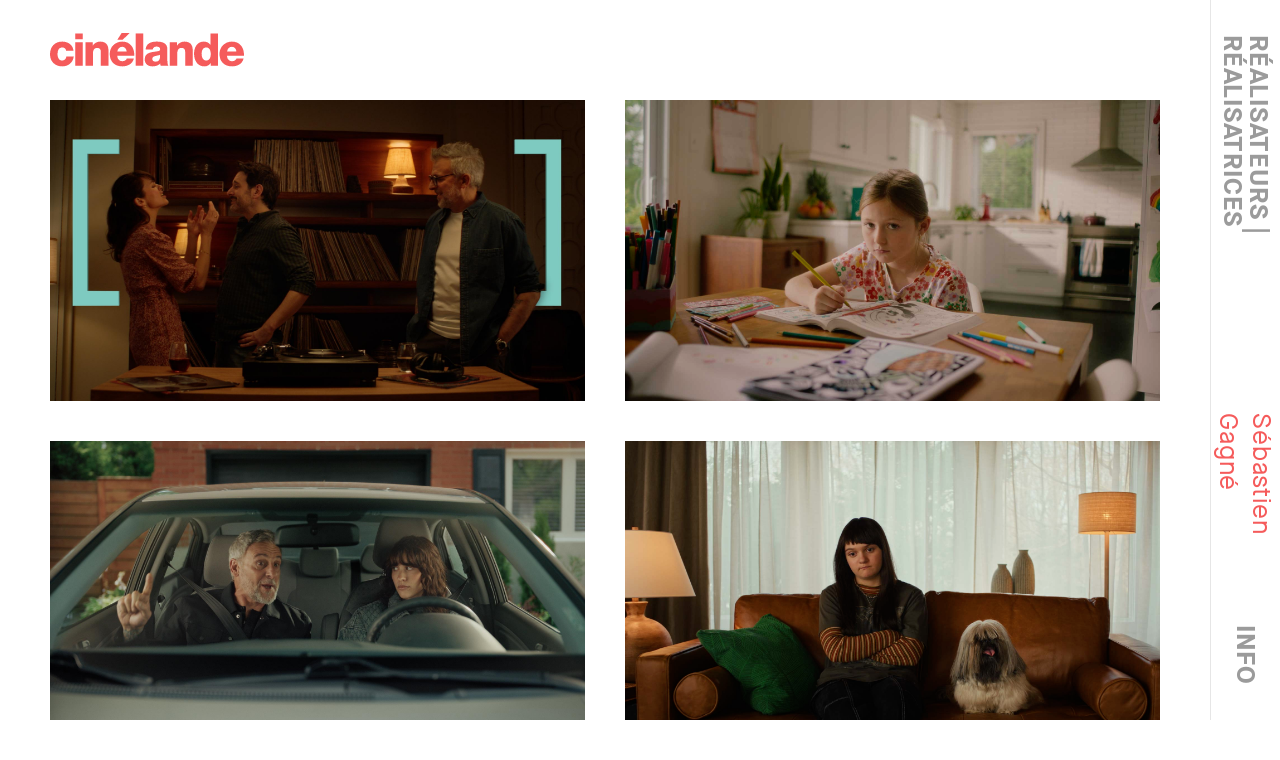

--- FILE ---
content_type: text/html; charset=UTF-8
request_url: https://cinelande.com/fr/projects/7-par-jour-enfants-scenes/
body_size: 12725
content:
<!DOCTYPE html>
<!--[if lt IE 7 ]><html class="ie ie6 no-js" lang="fr-FR"><![endif]-->
<!--[if IE 7 ]>   <html class="ie ie7 no-js" lang="fr-FR"><![endif]-->
<!--[if IE 8 ]>   <html class="ie ie8 no-js" lang="fr-FR"><![endif]-->
<!--[if IE 9 ]>   <html class="ie ie9 no-js" lang="fr-FR"><![endif]-->
<!--[if gt IE 9]><!--><html class="no-js" lang="fr-FR"><!--<![endif]-->

<head>
<meta charset="utf-8">
<meta http-equiv="X-UA-Compatible" content="IE=edge,chrome=1">
<meta name="viewport" content="width=device-width, initial-scale=1">
<link rel="apple-touch-icon" sizes="180x180" href="https://cinelande.com/wordpress/wp-content/themes/cinelande_wordpress_theme/assets/images/favicons/files/apple-touch-icon.png">
<link rel="icon" type="image/png" sizes="32x32" href="https://cinelande.com/wordpress/wp-content/themes/cinelande_wordpress_theme/assets/images/favicons/files/favicon-32x32.png">
<link rel="icon" type="image/png" sizes="16x16" href="https://cinelande.com/wordpress/wp-content/themes/cinelande_wordpress_theme/assets/images/favicons/files/favicon-16x16.png">
<link rel="manifest" href="https://cinelande.com/wordpress/wp-content/themes/cinelande_wordpress_theme/assets/images/favicons/files/manifest.json">
<link rel="mask-icon" href="https://cinelande.com/wordpress/wp-content/themes/cinelande_wordpress_theme/assets/images/favicons/files/safari-pinned-tab.svg" color="#f55b5b">
<link rel="shortcut icon" href="https://cinelande.com/wordpress/wp-content/themes/cinelande_wordpress_theme/assets/images/favicons/files/favicon.ico">
<meta name="apple-mobile-web-app-title" content="Cinélande">
<meta name="application-name" content="Cinélande">
<meta name="msapplication-TileColor" content="#f55b5b">
<meta name="msapplication-TileImage" content="https://cinelande.com/wordpress/wp-content/themes/cinelande_wordpress_theme/assets/images/favicons/files/mstile-144x144.png">
<meta name="msapplication-config" content="https://cinelande.com/wordpress/wp-content/themes/cinelande_wordpress_theme/assets/images/favicons/files/browserconfig.xml">
<meta name="theme-color" content="#f55b5b">
<title>Enfants | Cinélande</title>
<meta name='robots' content='max-image-preview:large' />
<link rel="alternate" hreflang="fr-fr" href="https://cinelande.com/fr/projects/7-par-jour-enfants-scenes/" />
<link rel="alternate" hreflang="en-us" href="https://cinelande.com/en/projects/7-par-jour-enfants-scenes/" />
<link rel="alternate" hreflang="x-default" href="https://cinelande.com/fr/projects/7-par-jour-enfants-scenes/" />
<style>
    body.preload .menu,body.preload .video__btn--close-playlist,body.preload .vjs-playlist{-webkit-transition:none!important;transition:none!important}a.logo{color:#f55b5b}
/*# sourceMappingURL=critical-css.css.map*/</style>
<link rel='stylesheet' id='wp-block-library-css' href='https://cinelande.com/wordpress/wp-includes/css/dist/block-library/style.min.css?ver=6.1.9' type='text/css' media='all' />
<link rel='stylesheet' id='classic-theme-styles-css' href='https://cinelande.com/wordpress/wp-includes/css/classic-themes.min.css?ver=1' type='text/css' media='all' />
<style id='global-styles-inline-css' type='text/css'>
body{--wp--preset--color--black: #000000;--wp--preset--color--cyan-bluish-gray: #abb8c3;--wp--preset--color--white: #ffffff;--wp--preset--color--pale-pink: #f78da7;--wp--preset--color--vivid-red: #cf2e2e;--wp--preset--color--luminous-vivid-orange: #ff6900;--wp--preset--color--luminous-vivid-amber: #fcb900;--wp--preset--color--light-green-cyan: #7bdcb5;--wp--preset--color--vivid-green-cyan: #00d084;--wp--preset--color--pale-cyan-blue: #8ed1fc;--wp--preset--color--vivid-cyan-blue: #0693e3;--wp--preset--color--vivid-purple: #9b51e0;--wp--preset--gradient--vivid-cyan-blue-to-vivid-purple: linear-gradient(135deg,rgba(6,147,227,1) 0%,rgb(155,81,224) 100%);--wp--preset--gradient--light-green-cyan-to-vivid-green-cyan: linear-gradient(135deg,rgb(122,220,180) 0%,rgb(0,208,130) 100%);--wp--preset--gradient--luminous-vivid-amber-to-luminous-vivid-orange: linear-gradient(135deg,rgba(252,185,0,1) 0%,rgba(255,105,0,1) 100%);--wp--preset--gradient--luminous-vivid-orange-to-vivid-red: linear-gradient(135deg,rgba(255,105,0,1) 0%,rgb(207,46,46) 100%);--wp--preset--gradient--very-light-gray-to-cyan-bluish-gray: linear-gradient(135deg,rgb(238,238,238) 0%,rgb(169,184,195) 100%);--wp--preset--gradient--cool-to-warm-spectrum: linear-gradient(135deg,rgb(74,234,220) 0%,rgb(151,120,209) 20%,rgb(207,42,186) 40%,rgb(238,44,130) 60%,rgb(251,105,98) 80%,rgb(254,248,76) 100%);--wp--preset--gradient--blush-light-purple: linear-gradient(135deg,rgb(255,206,236) 0%,rgb(152,150,240) 100%);--wp--preset--gradient--blush-bordeaux: linear-gradient(135deg,rgb(254,205,165) 0%,rgb(254,45,45) 50%,rgb(107,0,62) 100%);--wp--preset--gradient--luminous-dusk: linear-gradient(135deg,rgb(255,203,112) 0%,rgb(199,81,192) 50%,rgb(65,88,208) 100%);--wp--preset--gradient--pale-ocean: linear-gradient(135deg,rgb(255,245,203) 0%,rgb(182,227,212) 50%,rgb(51,167,181) 100%);--wp--preset--gradient--electric-grass: linear-gradient(135deg,rgb(202,248,128) 0%,rgb(113,206,126) 100%);--wp--preset--gradient--midnight: linear-gradient(135deg,rgb(2,3,129) 0%,rgb(40,116,252) 100%);--wp--preset--duotone--dark-grayscale: url('#wp-duotone-dark-grayscale');--wp--preset--duotone--grayscale: url('#wp-duotone-grayscale');--wp--preset--duotone--purple-yellow: url('#wp-duotone-purple-yellow');--wp--preset--duotone--blue-red: url('#wp-duotone-blue-red');--wp--preset--duotone--midnight: url('#wp-duotone-midnight');--wp--preset--duotone--magenta-yellow: url('#wp-duotone-magenta-yellow');--wp--preset--duotone--purple-green: url('#wp-duotone-purple-green');--wp--preset--duotone--blue-orange: url('#wp-duotone-blue-orange');--wp--preset--font-size--small: 13px;--wp--preset--font-size--medium: 20px;--wp--preset--font-size--large: 36px;--wp--preset--font-size--x-large: 42px;--wp--preset--spacing--20: 0.44rem;--wp--preset--spacing--30: 0.67rem;--wp--preset--spacing--40: 1rem;--wp--preset--spacing--50: 1.5rem;--wp--preset--spacing--60: 2.25rem;--wp--preset--spacing--70: 3.38rem;--wp--preset--spacing--80: 5.06rem;}:where(.is-layout-flex){gap: 0.5em;}body .is-layout-flow > .alignleft{float: left;margin-inline-start: 0;margin-inline-end: 2em;}body .is-layout-flow > .alignright{float: right;margin-inline-start: 2em;margin-inline-end: 0;}body .is-layout-flow > .aligncenter{margin-left: auto !important;margin-right: auto !important;}body .is-layout-constrained > .alignleft{float: left;margin-inline-start: 0;margin-inline-end: 2em;}body .is-layout-constrained > .alignright{float: right;margin-inline-start: 2em;margin-inline-end: 0;}body .is-layout-constrained > .aligncenter{margin-left: auto !important;margin-right: auto !important;}body .is-layout-constrained > :where(:not(.alignleft):not(.alignright):not(.alignfull)){max-width: var(--wp--style--global--content-size);margin-left: auto !important;margin-right: auto !important;}body .is-layout-constrained > .alignwide{max-width: var(--wp--style--global--wide-size);}body .is-layout-flex{display: flex;}body .is-layout-flex{flex-wrap: wrap;align-items: center;}body .is-layout-flex > *{margin: 0;}:where(.wp-block-columns.is-layout-flex){gap: 2em;}.has-black-color{color: var(--wp--preset--color--black) !important;}.has-cyan-bluish-gray-color{color: var(--wp--preset--color--cyan-bluish-gray) !important;}.has-white-color{color: var(--wp--preset--color--white) !important;}.has-pale-pink-color{color: var(--wp--preset--color--pale-pink) !important;}.has-vivid-red-color{color: var(--wp--preset--color--vivid-red) !important;}.has-luminous-vivid-orange-color{color: var(--wp--preset--color--luminous-vivid-orange) !important;}.has-luminous-vivid-amber-color{color: var(--wp--preset--color--luminous-vivid-amber) !important;}.has-light-green-cyan-color{color: var(--wp--preset--color--light-green-cyan) !important;}.has-vivid-green-cyan-color{color: var(--wp--preset--color--vivid-green-cyan) !important;}.has-pale-cyan-blue-color{color: var(--wp--preset--color--pale-cyan-blue) !important;}.has-vivid-cyan-blue-color{color: var(--wp--preset--color--vivid-cyan-blue) !important;}.has-vivid-purple-color{color: var(--wp--preset--color--vivid-purple) !important;}.has-black-background-color{background-color: var(--wp--preset--color--black) !important;}.has-cyan-bluish-gray-background-color{background-color: var(--wp--preset--color--cyan-bluish-gray) !important;}.has-white-background-color{background-color: var(--wp--preset--color--white) !important;}.has-pale-pink-background-color{background-color: var(--wp--preset--color--pale-pink) !important;}.has-vivid-red-background-color{background-color: var(--wp--preset--color--vivid-red) !important;}.has-luminous-vivid-orange-background-color{background-color: var(--wp--preset--color--luminous-vivid-orange) !important;}.has-luminous-vivid-amber-background-color{background-color: var(--wp--preset--color--luminous-vivid-amber) !important;}.has-light-green-cyan-background-color{background-color: var(--wp--preset--color--light-green-cyan) !important;}.has-vivid-green-cyan-background-color{background-color: var(--wp--preset--color--vivid-green-cyan) !important;}.has-pale-cyan-blue-background-color{background-color: var(--wp--preset--color--pale-cyan-blue) !important;}.has-vivid-cyan-blue-background-color{background-color: var(--wp--preset--color--vivid-cyan-blue) !important;}.has-vivid-purple-background-color{background-color: var(--wp--preset--color--vivid-purple) !important;}.has-black-border-color{border-color: var(--wp--preset--color--black) !important;}.has-cyan-bluish-gray-border-color{border-color: var(--wp--preset--color--cyan-bluish-gray) !important;}.has-white-border-color{border-color: var(--wp--preset--color--white) !important;}.has-pale-pink-border-color{border-color: var(--wp--preset--color--pale-pink) !important;}.has-vivid-red-border-color{border-color: var(--wp--preset--color--vivid-red) !important;}.has-luminous-vivid-orange-border-color{border-color: var(--wp--preset--color--luminous-vivid-orange) !important;}.has-luminous-vivid-amber-border-color{border-color: var(--wp--preset--color--luminous-vivid-amber) !important;}.has-light-green-cyan-border-color{border-color: var(--wp--preset--color--light-green-cyan) !important;}.has-vivid-green-cyan-border-color{border-color: var(--wp--preset--color--vivid-green-cyan) !important;}.has-pale-cyan-blue-border-color{border-color: var(--wp--preset--color--pale-cyan-blue) !important;}.has-vivid-cyan-blue-border-color{border-color: var(--wp--preset--color--vivid-cyan-blue) !important;}.has-vivid-purple-border-color{border-color: var(--wp--preset--color--vivid-purple) !important;}.has-vivid-cyan-blue-to-vivid-purple-gradient-background{background: var(--wp--preset--gradient--vivid-cyan-blue-to-vivid-purple) !important;}.has-light-green-cyan-to-vivid-green-cyan-gradient-background{background: var(--wp--preset--gradient--light-green-cyan-to-vivid-green-cyan) !important;}.has-luminous-vivid-amber-to-luminous-vivid-orange-gradient-background{background: var(--wp--preset--gradient--luminous-vivid-amber-to-luminous-vivid-orange) !important;}.has-luminous-vivid-orange-to-vivid-red-gradient-background{background: var(--wp--preset--gradient--luminous-vivid-orange-to-vivid-red) !important;}.has-very-light-gray-to-cyan-bluish-gray-gradient-background{background: var(--wp--preset--gradient--very-light-gray-to-cyan-bluish-gray) !important;}.has-cool-to-warm-spectrum-gradient-background{background: var(--wp--preset--gradient--cool-to-warm-spectrum) !important;}.has-blush-light-purple-gradient-background{background: var(--wp--preset--gradient--blush-light-purple) !important;}.has-blush-bordeaux-gradient-background{background: var(--wp--preset--gradient--blush-bordeaux) !important;}.has-luminous-dusk-gradient-background{background: var(--wp--preset--gradient--luminous-dusk) !important;}.has-pale-ocean-gradient-background{background: var(--wp--preset--gradient--pale-ocean) !important;}.has-electric-grass-gradient-background{background: var(--wp--preset--gradient--electric-grass) !important;}.has-midnight-gradient-background{background: var(--wp--preset--gradient--midnight) !important;}.has-small-font-size{font-size: var(--wp--preset--font-size--small) !important;}.has-medium-font-size{font-size: var(--wp--preset--font-size--medium) !important;}.has-large-font-size{font-size: var(--wp--preset--font-size--large) !important;}.has-x-large-font-size{font-size: var(--wp--preset--font-size--x-large) !important;}
.wp-block-navigation a:where(:not(.wp-element-button)){color: inherit;}
:where(.wp-block-columns.is-layout-flex){gap: 2em;}
.wp-block-pullquote{font-size: 1.5em;line-height: 1.6;}
</style>
<link rel='stylesheet' id='jrwpt-style-css' href='https://cinelande.com/wordpress/wp-content/themes/cinelande_wordpress_theme/assets/css/global.css?ver=1.1.5' type='text/css' media='all' />
<link rel="canonical" href="https://cinelande.com/fr/projects/7-par-jour-enfants-scenes/" />
<link rel='shortlink' href='https://cinelande.com/fr/?p=3510' />
</head>
<body class="video-template-default single single-video postid-3510 preload has-video-full-width has-page-title slug-7-par-jour-enfants-scenes lang-fr">
    <header class="site-header grid-container">
        <a class="logo" href="https://cinelande.com/fr/">
            <span class="logo__text">
                Cinélande            </span>

            <div class="jrwpt-svg-inline-container"><svg version="1.1" xmlns="http://www.w3.org/2000/svg" xmlns:xlink="http://www.w3.org/1999/xlink" x="0px" y="0px" viewBox="0 0 194 35" enable-background="new 0 0 194 35" xml:space="preserve">
<g>
    <path fill-rule="evenodd" clip-rule="evenodd" d="M177.0293732,22.864912
        c0.1347809,3.207737,1.9564514,5.3318863,5.1607666,5.3318863c1.8216858,0,3.6048584-0.8606129,4.3096924-2.5740147h7.0787201
        c-1.3826904,5.4218597-6.3162079,7.7689857-11.4769745,7.7689857c-7.5216217,0-12.6361542-4.6081905-12.6361542-12.4671459
        c0-7.1861124,5.6459808-12.3380556,12.4551239-12.3380556c8.2727051,0,12.4128113,6.3254976,12.0584869,14.2783442H177.0293732z
         M186.4150848,18.5735855c-0.1309814-2.6209631-1.9603882-4.7920494-4.4945374-4.7920494
        c-2.6689453,0-4.444397,1.9441996-4.8911743,4.7920494H186.4150848z"/>
    <path fill-rule="evenodd" clip-rule="evenodd" d="M168.0284576,32.7177544h-7.2057953v-2.7148438h-0.0924835
        c-1.4673462,2.2180328-3.6934052,3.3876839-6.3623505,3.3876839c-7.2520294,0-10.3215332-6.3255005-10.3215332-12.9170094
        c0-6.1025286,3.2042999-11.8842793,9.743866-11.8842793c2.8499603,0,5.0297852,1.0835924,6.5856934,3.2077332h0.0886688V0.4526029
        h7.5639343V32.7177544z M151.6141357,20.7434978c0,3.2038345,1.1554565,6.7753716,4.6254272,6.7753716
        c3.6896057,0,4.4906158-3.571537,4.4906158-6.5484829c0-3.3915977-1.2015686-6.5093594-4.4906158-6.5093594
        C152.7695923,14.4610271,151.6141357,17.7587414,151.6141357,20.7434978z"/>
    <path class="XMLID_1_" fill-rule="evenodd" clip-rule="evenodd" d="M119.7429047,9.263711h7.3406906v3.2077351h0.0923691
        c1.3749847-2.3940649,4.4906311-3.8844872,7.2520294-3.8844872c7.6949158,0,8.3188324,5.6917791,8.3188324,9.0794649v15.0489807
        h-7.567749V21.3748798c0-3.2116547,0.358139-6.4624243-3.782074-6.4624243c-2.8460541,0-4.0900574,2.4371004-4.0900574,5.0189371
        v12.7840118h-7.5640411V9.263711z"/>
    <path fill-rule="evenodd" clip-rule="evenodd" d="M95.661026,16.4971619
        c0.1347885-3.0786505,1.5559311-5.0619726,3.6048279-6.2824717c2.0450897-1.1774759,4.7140274-1.6273413,7.336731-1.6273413
        c5.4727783,0,10.7683334,1.2205009,10.7683334,7.8628674v10.2569389c0,1.9872341,0,4.1544132,0.889679,6.0086422h-7.6063538
        c-0.2695847-0.7236977-0.3582382-1.4434814-0.4468002-2.2141209c-1.9564743,2.0811176-4.8487701,2.8908749-7.6063614,2.8908749
        c-4.405899,0-7.8759308-2.2571526-7.8759308-7.0961418c0-7.6359825,8.1879349-7.04529,13.4372559-8.1327934
        c1.2901459-0.2699127,2.0027161-0.7197781,2.0027161-2.1632652c0-1.7681694-2.0912628-2.4410095-3.6510925-2.4410095
        c-2.0912628,0-3.4238281,0.9466753-3.7819672,2.9378204H95.661026z M105.4472351,28.6474476
        c3.6048584,0,4.8064423-2.0772076,4.6254196-6.9122829c-1.0667953,0.676754-3.0232697,0.8136711-4.6678391,1.2674465
        c-1.6907043,0.4029198-3.1156387,1.1305313-3.1156387,2.9808464
        C102.2891769,27.8807182,103.7565308,28.6474476,105.4472351,28.6474476z"/>
    <rect class="XMLID_2_" x="85.6884079" y="0.4541677" fill-rule="evenodd" clip-rule="evenodd" width="7.563993" height="32.2612381"/>
    <path fill-rule="evenodd" clip-rule="evenodd" d="M67.3022079,22.864912
        c0.1347961,3.207737,1.9564743,5.3318863,5.1607666,5.3318863c1.8255234,0,3.6009827-0.8606129,4.3134842-2.5740147h7.0748672
        c-1.3787613,5.4218597-6.3200073,7.7689857-11.4807816,7.7689857c-7.5177689,0-12.632328-4.6081905-12.632328-12.4671459
        c0-7.1861124,5.6498833-12.3380556,12.4590187-12.3380556c8.2726288,0,12.4089508,6.3294077,12.0546341,14.2783442H67.3022079z
         M76.6878662,18.5735855c-0.1347885-2.6209631-1.956459-4.7920494-4.4906311-4.7920494
        c-2.6728134,0-4.4521179,1.9481096-4.8950272,4.7920494H76.6878662z M79.6688004,0l-6.9824448,6.7362499h-5.3417892L71.6619034,0
        H79.6688004z"/>
    <path class="XMLID_3_" fill-rule="evenodd" clip-rule="evenodd" d="M35.4313736,9.263711h7.3406219v3.2077351h0.0885773
        c1.3787689-2.3940649,4.4944839-3.8844872,7.2520332-3.8844872c7.6987915,0,8.3188477,5.6917791,8.3188477,9.0794649v15.0489807
        H50.867466V21.3748798c0-3.2116547,0.3581772-6.4624243-3.7820015-6.4624243c-2.8461227,0-4.0900879,2.4371004-4.0900879,5.0189371
        v12.7840118h-7.564003V9.263711z"/>
    <path fill-rule="evenodd" clip-rule="evenodd" d="M25.1495113,6.3258891h7.5639896V0.4541677h-7.5639896V6.3258891z
         M25.1495113,32.7154045h7.5639896V9.263711h-7.5639896V32.7154045z"/>
    <path class="XMLID_4_" fill-rule="evenodd" clip-rule="evenodd" d="M16.1485844,17.85145
        c-0.0423641-1.9911442-1.7793112-3.3915968-3.6895628-3.3915968c-4.2287512,0-4.8950291,3.6615191-4.8950291,6.9122896
        c0,3.0317001,1.2901926,6.1494656,4.4944878,6.1494656c2.6227579,0,3.9553118-1.5373669,4.3134794-4.0253143h7.3406219
        c-0.6662807,6.2824669-5.4727325,9.8970394-11.6117287,9.8970394C5.160769,33.3933334,0,28.5582561,0,21.3721428
        C0,13.9200182,4.6716514,8.588131,12.100853,8.588131c5.7384644,0,10.8568707,3.0708179,11.3883533,9.263319H16.1485844z"/>
</g>
</svg>
</div>        </a>

        <button class="menu__icon menu__icon--open" id="menu-open">
            <span class="menu__icon-text">
                Ouvrir le menu            </span>

            <div class="jrwpt-svg-inline-container"><svg version="1.1" xmlns="http://www.w3.org/2000/svg" xmlns:xlink="http://www.w3.org/1999/xlink" x="0px" y="0px" viewBox="0 0 28 24" enable-background="new 0 0 28 24" xml:space="preserve">
<g>
    <rect y="9.5" width="28" height="5"/>
    <rect y="19" width="28" height="5"/>
    <rect width="28" height="5"/>
</g>
</svg>
</div>        </button>
    </header>

    <section class="menu" id="menu">
        <nav class="menu__nav menu__nav-left" id="menu-handle">
                        <ul class="menu__nav-list menu__nav-list--rotate menu__nav-list--has-director">
                <li class="menu__nav-item">
                    <a href="#directors">
                        Réalisateurs | Réalisatrices                    </a>
                </li>

                                                        <li class="menu__nav-item menu__nav-item--director menu__nav-item--active">
                                                    Sébastien Gagné                                            </li>
                
                <li class="menu__nav-item">
                                        <a href="#contact">
                        Info                    </a>
                </li>
            </ul>
        </nav>

        <div class="menu__content" id="menu-content">
                            <nav class="menu__content-section menu__content-names" id="directors">
                                            <ul class="menu__content-names-list">
                                                                                                                                                                <li class="menu__content-names-item">
                                        <a href="https://cinelande.com/fr/directors/jean-francois-asselin/">
                                            Jean-François Asselin                                        </a>
                                    </li>
                                                                                                        <li class="menu__content-names-item">
                                        <a href="https://cinelande.com/fr/directors/jonathan-bensimon/">
                                            Jonathan Bensimon                                        </a>
                                    </li>
                                                                                                        <li class="menu__content-names-item">
                                        <a href="https://cinelande.com/fr/directors/melanie-charbonneau/">
                                            Mélanie Charbonneau                                        </a>
                                    </li>
                                                                                                        <li class="menu__content-names-item">
                                        <a href="https://cinelande.com/fr/directors/didier-charette/">
                                            Didier Charette                                        </a>
                                    </li>
                                                                                                        <li class="menu__content-names-item menu__content-names-item--active">
                                        <a href="https://cinelande.com/fr/directors/sebastien-gagne/">
                                            Sébastien Gagné                                        </a>
                                    </li>
                                                                                                        <li class="menu__content-names-item">
                                        <a href="https://cinelande.com/fr/directors/amelie-hardy/">
                                            Amélie Hardy                                        </a>
                                    </li>
                                                                                                        <li class="menu__content-names-item">
                                        <a href="https://cinelande.com/fr/directors/zoe-pelchat/">
                                            Zoé Pelchat                                        </a>
                                    </li>
                                                                                    </ul>
                                            <ul class="menu__content-names-list">
                                                                                                                                                                <li class="menu__content-names-item">
                                        <a href="https://cinelande.com/fr/directors/francois-girard/">
                                            François Girard                                        </a>
                                    </li>
                                                                                                        <li class="menu__content-names-item">
                                        <a href="https://cinelande.com/fr/directors/kim-nguyen/">
                                            Kim Nguyen                                        </a>
                                    </li>
                                                                                                        <li class="menu__content-names-item">
                                        <a href="https://cinelande.com/fr/directors/denis-villeneuve/">
                                            Denis Villeneuve                                        </a>
                                    </li>
                                                                                    </ul>
                                    </nav>
            
            
                                        <div class="menu__content-section menu__content-text menu__content-text--big typography-text" id="contact">
                                            <nav class="menu__social">
                            <ul class="menu__social-list">
                                                                                                        <li class="menu__social-item">
                                        <a class="menu__icon menu__icon--social" href="https://www.facebook.com/cinelande/" target="_blank">
                                            <span class="menu__icon-text">
                                                Facebook                                            </span>

                                            <div class="jrwpt-svg-inline-container"><svg version="1.1" xmlns="http://www.w3.org/2000/svg" xmlns:xlink="http://www.w3.org/1999/xlink" x="0px" y="0px" viewBox="0 0 30 30" enable-background="new 0 0 30 30" xml:space="preserve">
<path fill-rule="evenodd" clip-rule="evenodd" d="M28.3442898,0.0010647H1.655714
    C0.7411931,0.0010647,0,0.7422051,0,1.6566548v26.6865788c0,0.9143391,0.7411931,1.6557026,1.655714,1.6557026h14.3682861
    V18.3821545h-3.9096403v-4.5272999h3.9096403v-3.3387203c0-3.8744998,2.36656-5.9842792,5.8232098-5.9842792
    c1.6558304,0,3.0788708,0.1231804,3.4935207,0.1782589v4.049171l-2.3973503,0.0011196
    c-1.8798504,0-2.2439308,0.8932095-2.2439308,2.20397v2.89048h4.4834709l-0.5837212,4.5272999h-3.8997498v11.6167812h7.6448402
    C29.2586899,29.9989357,30,29.2575722,30,28.3432331V1.6566548C30,0.7422051,29.2586899,0.0010647,28.3442898,0.0010647"/>
</svg>
</div>                                        </a>
                                    </li>
                                                            </ul>
                        </nav>
                    
                    <h1 class="menu__content-text-title menu__content-text-title--spaced">
                        Contact                    </h1>

                    <p><a href="https://www.google.ca/maps/place/3500+Rue+Saint-Jacques,+Montr%C3%A9al,+QC+H4C+1H2/@45.4820905,-73.5840234,17z/data=!4m16!1m9!3m8!1s0x4cc91a76e59bf323:0xd94d5e73352a244!2s3500+Rue+Saint-Jacques,+Montr%C3%A9al,+QC+H4C+1H2!3b1!8m2!3d45.4820905!4d-73.5818347!10e5!16s%2Fg%2F11bw3yykx9!3m5!1s0x4cc91a76e59bf323:0xd94d5e73352a244!8m2!3d45.4820905!4d-73.5818347!16s%2Fg%2F11bw3yykx9?entry=ttu" target="_blank" rel="noopener">3500, rue Saint-Jacques<br />
Montréal, Québec<br />
H4C 1H2</a></p>
<p>T: +1 514 931 0066</p>

                                            <ul class="menu__contacts-list">
                                                                                            <li class="menu__contacts-item menu__content-text menu__content-text--big typography-text">
                                    <p><strong>Alex Ertaskiran<br />
</strong>Associé, Producteur exécutif</p>
<p><a href="mailto:alexerta@cinelande.com">alexerta@cinelande.com</a></p>
                                </li>
                                                                                            <li class="menu__contacts-item menu__content-text menu__content-text--big typography-text">
                                    <p><strong>Geneviève Sylvestre<br />
</strong>Productrice exécutive</p>
<p><a href="mailto:gsylvestre@cinelande.com">gsylvestre@cinelande.com</a></p>
                                </li>
                                                                                            <li class="menu__contacts-item menu__content-text menu__content-text--big typography-text">
                                    <p><strong>Sophie Gérard<br />
</strong>Associée, Productrice exécutive</p>
<p><a href="mailto:sophie@cinelande.com">sophie@cinelande.com</a></p>
                                </li>
                                                                                            <li class="menu__contacts-item menu__content-text menu__content-text--big typography-text">
                                    <p><strong>Jérôme Couture<br />
</strong><span data-olk-copy-source="MessageBody">Président Groupe Cinélande</span></p>
<p><a href="mailto:Jerome@cinelande.com" target="_blank" rel="noopener">Jerome@cinelande.com</a></p>
<p>&nbsp;</p>
                                </li>
                                                    </ul>
                                    </div>
            
            <div class="menu__content-section" id="search">
                <form class="form" id="searchform" method="get" action="https://cinelande.com/fr/">
    <input type="text" class="form__search-input" value="" name="s" id="search-input" placeholder="Tapez quelque chose" />
    <input type="submit" id="searchsubmit" class="form__search-submit" value="OK" />
    <input type="hidden" name="lang" value="fr"/>
</form>            </div>
        </div>

        <nav class="menu__nav menu__nav-right">
            <ul class="menu__nav-list">
                <li class="menu__nav-item">
                    <button class="menu__icon menu__icon--close" id="menu-close">
                        <span class="menu__icon-text">
                            Fermer le menu                        </span>

                        <div class="jrwpt-svg-inline-container"><svg version="1.1" class="Layer_1" xmlns="http://www.w3.org/2000/svg" xmlns:xlink="http://www.w3.org/1999/xlink" x="0px" y="0px" viewBox="0 0 27 27" enable-background="new 0 0 27 27" xml:space="preserve">
<polygon class="XMLID_33_" points="27,3.4664493 23.5335503,0 13.5,10.0335512 3.4664493,0 0,3.4664493 10.0335512,13.5 0,23.5335503
    3.4664493,27 13.5,16.9664497 23.5335503,27 27,23.5335503 16.9664497,13.5 "/>
</svg>
</div>                    </button>
                </li>

                <li class="menu__nav-item">
                    <a class="menu__icon" href="#search" id="menu-btn-search">
                        <span class="menu__icon-text">
                            Recherche                        </span>

                        <div class="jrwpt-svg-inline-container"><svg version="1.1" class="Layer_1" xmlns="http://www.w3.org/2000/svg" xmlns:xlink="http://www.w3.org/1999/xlink" x="0px" y="0px" viewBox="0 0 30 30" enable-background="new 0 0 30 30" xml:space="preserve">
<path fill-rule="evenodd" clip-rule="evenodd" d="M6.2656641,6.2907295
    c-1.620718,1.6207199-2.4310782,3.5672512-2.4310782,5.8395996c0,2.2723408,0.8103602,4.2188797,2.4310782,5.839592
    c1.620719,1.6207199,3.5756063,2.4310818,5.864666,2.4310818c2.2890501,0,4.2397604-0.8053417,5.8521299-2.4185429
    c1.61236-1.6123695,2.418539-3.5630798,2.418539-5.8521309c0-2.2890587-0.806179-4.239769-2.418539-5.852129
    c-1.6123695-1.6123695-3.5630798-2.4185505-5.8521299-2.4185505C9.8412704,3.8596497,7.8863831,4.6700096,6.2656641,6.2907295z
     M22.3066006,18.6716805l7.5187988,7.518795C29.9415207,26.3241444,30,26.4745197,30,26.6416035
    s-0.0584793,0.317461-0.1746006,0.451128l-2.7326698,2.7318306C26.9582291,29.9415207,26.8086891,30,26.6415997,30
    c-0.1670799,0-0.3174591-0.0584793-0.4511204-0.1754379l-7.5187988-7.5187988
    c-1.9883003,1.3032608-4.1687603,1.9548893-6.5413504,1.9548893c-3.3425274,0-6.1996703-1.1863003-8.5705967-3.5588989
    C1.186299,18.3291588,0,15.4720097,0,12.1303291c0-3.3416901,1.186299-6.1988297,3.5597329-8.5714283
    C5.9306598,1.1863003,8.7878027,0,12.1303301,0c3.3416796,0,6.1988306,1.1863003,8.5722609,3.5589008
    c2.3717594,2.3725986,3.5588989,5.2297382,3.5588989,8.5714283C24.2614899,14.5029202,23.6098595,16.6833801,22.3066006,18.6716805
    C22.3066006,18.6716805,23.6098595,16.6833801,22.3066006,18.6716805z"/>
</svg>
</div>                    </a>
                </li>

                                    <li class="menu__nav-item">
                                                                                                                                                                                                                                                                            <a href="https://cinelande.com/en/projects/7-par-jour-enfants-scenes/">
                                        EN                                    </a>
                                                                                                        </li>
                            </ul>
        </nav>
    </section>

    <main class="site-main"><div class="grid-container">
    <h1 class="site-page-title">
        Sébastien Gagné    </h1>

                <div class="grid-flex">
                                                <div class="grid-flex__item grid-flex__item--half video-container has-loop">
        <div class="grid-flex__vid-container grid-flex__vid-container--half">
            <div class="video">
                <button class="video__btn video__btn--close js-video-close">
                    <span class="video__btn-text">
                        Fermer                    </span>
                </button>

                                                        <img class="video__poster js-video-poster" src="https://cinelande.com/wordpress/wp-content/uploads/2024/09/Intact_Karoke20-292x164.jpg" srcset="https://cinelande.com/wordpress/wp-content/uploads/2024/09/Intact_Karoke20-292x164.jpg 292w, https://cinelande.com/wordpress/wp-content/uploads/2024/09/Intact_Karoke20-584x329.jpg 584w, https://cinelande.com/wordpress/wp-content/uploads/2024/09/Intact_Karoke20-768x432.jpg 768w, https://cinelande.com/wordpress/wp-content/uploads/2024/09/Intact_Karoke20-926x521.jpg 926w, https://cinelande.com/wordpress/wp-content/uploads/2024/09/Intact_Karoke20-1536x864.jpg 1536w, https://cinelande.com/wordpress/wp-content/uploads/2024/09/Intact_Karoke20.jpg 1920w, https://cinelande.com/wordpress/wp-content/uploads/2024/09/Intact_Karoke20-1254x705.jpg 1254w, https://cinelande.com/wordpress/wp-content/uploads/2024/09/Intact_Karoke20-1518x854.jpg 1518w, https://cinelande.com/wordpress/wp-content/uploads/2024/09/Intact_Karoke20-1852x1042.jpg 1852w, https://cinelande.com/wordpress/wp-content/uploads/2024/09/Intact_Karoke20.jpg 1920w" sizes="(min-width: 940px) 50vw, 100vw" alt="">
                
                                                                                <div class="video__video-container js-video-js-container" style="padding-bottom: 56.24%;">
                            <video id="player-0" class="video__video js-video-el-video video-js vjs-fluid" playsinline controls poster="https://cinelande.com/wordpress/wp-content/uploads/2024/09/Intact_Karoke20.jpg">
                                                                                                    <source src="https://cinelande.com/wordpress/wp-content/uploads/2024/04/INTACT_KaraokeWEB_30s_FR_16x9_Gagne_AlexaMini_123_064.mp4" type="video/mp4">
                                                            </video>

                                                    </div>
                                    
                <div class="video__cover js-video-start-loop js-video-open">
                                            <h3 class="video__info video__info--hide-mobile video__info--half">
                            <span class="video__info-span video__info-span--hide-mobile video__info-span--hide-desktop-vid-fw">
                                Intact Assurance                            </span>

                                                                                            <span class="video__info-span video__info-span--hide-mobile video__info-span--hide-desktop-not-vid-fw">
                                    Cossette                                </span>
                            
                                                            <span class="video__info-span video__info-span--hide-mobile video__info-span--hide-desktop-not-vid-fw">
                                    Publicité                                </span>
                                                    </h3>
                    
                                            <h2 class="video__director video__director--half">
                            <a href="https://cinelande.com/fr/directors/sebastien-gagne/">
                                Sébastien Gagné                            </a>
                        </h2>
                    
                    <h3 class="video__info video__info--title video__info--half">
                        <span class="video__info-span video__info-span--hide-desktop-not-vid-fw">
                            Karaoke                        </span>

                                                    <span class="video__info-span video__info-span--hide-desktop-not-vid-fw">
                                Intact Assurance                            </span>
                        
                                                    <span class="video__info-span video__info-span--hide-mobile video__info-span--hide-desktop-vid-fw">
                                Cossette                            </span>
                                            </h3>

                    <div class="video__info video__info--nav">
                        <div class="video__btn-container">
                            <span class="video__tooltip js-tooltip" id="video-tooltip-5027">
                                https://cinelande.com/fr/?p=5027                            </span>

                            <button class="video__btn video__btn--share js-video-show-toolip">
                                <i class="video__btn-icon">
                                    <div class="jrwpt-svg-inline-container"><?xml version="1.0" encoding="utf-8"?>
<!-- Generator: Adobe Illustrator 19.0.0, SVG Export Plug-In . SVG Version: 6.00 Build 0)  -->
<svg version="1.1" class="Layer_1" xmlns="http://www.w3.org/2000/svg" xmlns:xlink="http://www.w3.org/1999/xlink" x="0px" y="0px"
	 viewBox="0 0 30 24" enable-background="new 0 0 30 24" xml:space="preserve">
<path fill="#010101" d="M22.5,20.9225311V19.199749l3.0004883-2.5228233v5.7843399
	c0,0.4106636-0.1501465,0.7699928-0.4504395,1.0767384C24.7497559,23.8460007,24.3994141,24,24.0002441,24h-22.5
	c-0.4003906,0-0.7507324-0.1539993-1.0498047-0.4619961C0.1501465,23.2312584,0,22.8719292,0,22.4612656V5.5376911
	C0,5.0869632,0.1391602,4.717617,0.4199219,4.4309039c0.279541-0.2879648,0.6396484-0.4306951,1.0803223-0.4306951h8.6401367
	c-0.6408691,0.4920444-1.2304688,0.995357-1.7700195,1.5074339C7.8295898,6.0209713,7.4401855,6.4203663,7.199707,6.7070789
	l-0.300293,0.3693466H3.0004883v13.8461056H22.5z M20.0402832,10.2152433c-3.3203125,0-5.7409668,0.4206791-7.2607422,1.2620373
	c-1.5197754,0.8413591-3.1201172,2.6968546-4.7998047,5.5689917c0-0.1640148,0.0097656-0.3893776,0.0305176-0.6773434
	c0.0195312-0.2867126,0.1098633-0.8613911,0.2697754-1.7227812c0.1599121-0.8613911,0.3796387-1.6714487,0.6604004-2.431426
	c0.279541-0.7587252,0.7189941-1.6100998,1.3195801-2.5528717c0.6005859-0.9440241,1.3000488-1.7540822,2.0996094-2.431426
	s1.8701172-1.2507691,3.2104492-1.7227812c1.3391113-0.4720125,2.8295898-0.7073922,4.4702148-0.7073922V0L30,7.69242
	l-9.9597168,8.0004177V10.2152433z"/>
<g class="XMLID_1_">
</g>
<g class="XMLID_2_">
</g>
<g class="XMLID_3_">
</g>
<g class="XMLID_4_">
</g>
<g class="XMLID_5_">
</g>
<g class="XMLID_6_">
</g>
</svg>
</div>                                </i>

                                <span class="video__btn-text">
                                    Share                                </span>
                            </button>
                        </div>

                                            </div>
                </div>

                                    <video class="video__loop js-video-el-loop" preload playsinline muted loop>
                                                                            <source src="https://cinelande.com/wordpress/wp-content/uploads/2024/04/INTACT_KaraokeWEB_3LOOP.mp4" type="video/mp4">
                                            </video>
                            </div>
        </div>
    </div>
                                                    <div class="grid-flex__item grid-flex__item--half video-container has-loop">
        <div class="grid-flex__vid-container grid-flex__vid-container--half">
            <div class="video">
                <button class="video__btn video__btn--close js-video-close">
                    <span class="video__btn-text">
                        Fermer                    </span>
                </button>

                                                        <img class="video__poster js-video-poster" src="https://cinelande.com/wordpress/wp-content/uploads/2023/10/LA_PRESSE_PLUS_30sFR_Repiquage_WEB_Sebastien_Gagne_123-0430-292x164.jpg" srcset="https://cinelande.com/wordpress/wp-content/uploads/2023/10/LA_PRESSE_PLUS_30sFR_Repiquage_WEB_Sebastien_Gagne_123-0430-292x164.jpg 292w, https://cinelande.com/wordpress/wp-content/uploads/2023/10/LA_PRESSE_PLUS_30sFR_Repiquage_WEB_Sebastien_Gagne_123-0430-584x329.jpg 584w, https://cinelande.com/wordpress/wp-content/uploads/2023/10/LA_PRESSE_PLUS_30sFR_Repiquage_WEB_Sebastien_Gagne_123-0430-768x432.jpg 768w, https://cinelande.com/wordpress/wp-content/uploads/2023/10/LA_PRESSE_PLUS_30sFR_Repiquage_WEB_Sebastien_Gagne_123-0430-926x521.jpg 926w, https://cinelande.com/wordpress/wp-content/uploads/2023/10/LA_PRESSE_PLUS_30sFR_Repiquage_WEB_Sebastien_Gagne_123-0430-1536x864.jpg 1536w, https://cinelande.com/wordpress/wp-content/uploads/2023/10/LA_PRESSE_PLUS_30sFR_Repiquage_WEB_Sebastien_Gagne_123-0430.jpg 1920w, https://cinelande.com/wordpress/wp-content/uploads/2023/10/LA_PRESSE_PLUS_30sFR_Repiquage_WEB_Sebastien_Gagne_123-0430-1254x705.jpg 1254w, https://cinelande.com/wordpress/wp-content/uploads/2023/10/LA_PRESSE_PLUS_30sFR_Repiquage_WEB_Sebastien_Gagne_123-0430-1518x854.jpg 1518w, https://cinelande.com/wordpress/wp-content/uploads/2023/10/LA_PRESSE_PLUS_30sFR_Repiquage_WEB_Sebastien_Gagne_123-0430-1852x1042.jpg 1852w, https://cinelande.com/wordpress/wp-content/uploads/2023/10/LA_PRESSE_PLUS_30sFR_Repiquage_WEB_Sebastien_Gagne_123-0430.jpg 1920w" sizes="(min-width: 940px) 50vw, 100vw" alt="">
                
                                                                                <div class="video__video-container js-video-js-container" style="padding-bottom: 56.24%;">
                            <video id="player-1" class="video__video js-video-el-video video-js vjs-fluid" playsinline controls poster="https://cinelande.com/wordpress/wp-content/uploads/2023/10/LA_PRESSE_PLUS_30sFR_Repiquage_WEB_Sebastien_Gagne_123-0430.jpg">
                                                                                                    <source src="https://cinelande.com/wordpress/wp-content/uploads/2023/10/LA_PRESSE_PLUS_30sFR_Repiquage_WEB_Sebastien_Gagne_123-043_1.mp4" type="video/mp4">
                                                            </video>

                                                    </div>
                                    
                <div class="video__cover js-video-start-loop js-video-open">
                                            <h3 class="video__info video__info--hide-mobile video__info--half">
                            <span class="video__info-span video__info-span--hide-mobile video__info-span--hide-desktop-vid-fw">
                                La Presse+                            </span>

                                                                                            <span class="video__info-span video__info-span--hide-mobile video__info-span--hide-desktop-not-vid-fw">
                                    Cossette                                </span>
                            
                                                            <span class="video__info-span video__info-span--hide-mobile video__info-span--hide-desktop-not-vid-fw">
                                    Publicité                                </span>
                                                    </h3>
                    
                                            <h2 class="video__director video__director--half">
                            <a href="https://cinelande.com/fr/directors/sebastien-gagne/">
                                Sébastien Gagné                            </a>
                        </h2>
                    
                    <h3 class="video__info video__info--title video__info--half">
                        <span class="video__info-span video__info-span--hide-desktop-not-vid-fw">
                            Retrouvez votre tablette                        </span>

                                                    <span class="video__info-span video__info-span--hide-desktop-not-vid-fw">
                                La Presse+                            </span>
                        
                                                    <span class="video__info-span video__info-span--hide-mobile video__info-span--hide-desktop-vid-fw">
                                Cossette                            </span>
                                            </h3>

                    <div class="video__info video__info--nav">
                        <div class="video__btn-container">
                            <span class="video__tooltip js-tooltip" id="video-tooltip-4576">
                                https://cinelande.com/fr/?p=4576                            </span>

                            <button class="video__btn video__btn--share js-video-show-toolip">
                                <i class="video__btn-icon">
                                    <div class="jrwpt-svg-inline-container"><?xml version="1.0" encoding="utf-8"?>
<!-- Generator: Adobe Illustrator 19.0.0, SVG Export Plug-In . SVG Version: 6.00 Build 0)  -->
<svg version="1.1" class="Layer_1" xmlns="http://www.w3.org/2000/svg" xmlns:xlink="http://www.w3.org/1999/xlink" x="0px" y="0px"
	 viewBox="0 0 30 24" enable-background="new 0 0 30 24" xml:space="preserve">
<path fill="#010101" d="M22.5,20.9225311V19.199749l3.0004883-2.5228233v5.7843399
	c0,0.4106636-0.1501465,0.7699928-0.4504395,1.0767384C24.7497559,23.8460007,24.3994141,24,24.0002441,24h-22.5
	c-0.4003906,0-0.7507324-0.1539993-1.0498047-0.4619961C0.1501465,23.2312584,0,22.8719292,0,22.4612656V5.5376911
	C0,5.0869632,0.1391602,4.717617,0.4199219,4.4309039c0.279541-0.2879648,0.6396484-0.4306951,1.0803223-0.4306951h8.6401367
	c-0.6408691,0.4920444-1.2304688,0.995357-1.7700195,1.5074339C7.8295898,6.0209713,7.4401855,6.4203663,7.199707,6.7070789
	l-0.300293,0.3693466H3.0004883v13.8461056H22.5z M20.0402832,10.2152433c-3.3203125,0-5.7409668,0.4206791-7.2607422,1.2620373
	c-1.5197754,0.8413591-3.1201172,2.6968546-4.7998047,5.5689917c0-0.1640148,0.0097656-0.3893776,0.0305176-0.6773434
	c0.0195312-0.2867126,0.1098633-0.8613911,0.2697754-1.7227812c0.1599121-0.8613911,0.3796387-1.6714487,0.6604004-2.431426
	c0.279541-0.7587252,0.7189941-1.6100998,1.3195801-2.5528717c0.6005859-0.9440241,1.3000488-1.7540822,2.0996094-2.431426
	s1.8701172-1.2507691,3.2104492-1.7227812c1.3391113-0.4720125,2.8295898-0.7073922,4.4702148-0.7073922V0L30,7.69242
	l-9.9597168,8.0004177V10.2152433z"/>
<g class="XMLID_1_">
</g>
<g class="XMLID_2_">
</g>
<g class="XMLID_3_">
</g>
<g class="XMLID_4_">
</g>
<g class="XMLID_5_">
</g>
<g class="XMLID_6_">
</g>
</svg>
</div>                                </i>

                                <span class="video__btn-text">
                                    Share                                </span>
                            </button>
                        </div>

                                            </div>
                </div>

                                    <video class="video__loop js-video-el-loop" preload playsinline muted loop>
                                                                            <source src="https://cinelande.com/wordpress/wp-content/uploads/2023/10/LA_PRESSE_PLUS_30sFR_LOOP_1.mp4" type="video/mp4">
                                            </video>
                            </div>
        </div>
    </div>
                                                    <div class="grid-flex__item grid-flex__item--half video-container has-loop">
        <div class="grid-flex__vid-container grid-flex__vid-container--half">
            <div class="video">
                <button class="video__btn video__btn--close js-video-close">
                    <span class="video__btn-text">
                        Fermer                    </span>
                </button>

                                                        <img class="video__poster js-video-poster" src="https://cinelande.com/wordpress/wp-content/uploads/2024/09/Intact_Assurance_Animateur-30-292x164.jpg" srcset="https://cinelande.com/wordpress/wp-content/uploads/2024/09/Intact_Assurance_Animateur-30-292x164.jpg 292w, https://cinelande.com/wordpress/wp-content/uploads/2024/09/Intact_Assurance_Animateur-30-584x329.jpg 584w, https://cinelande.com/wordpress/wp-content/uploads/2024/09/Intact_Assurance_Animateur-30-768x432.jpg 768w, https://cinelande.com/wordpress/wp-content/uploads/2024/09/Intact_Assurance_Animateur-30-926x521.jpg 926w, https://cinelande.com/wordpress/wp-content/uploads/2024/09/Intact_Assurance_Animateur-30-1536x864.jpg 1536w, https://cinelande.com/wordpress/wp-content/uploads/2024/09/Intact_Assurance_Animateur-30.jpg 1920w, https://cinelande.com/wordpress/wp-content/uploads/2024/09/Intact_Assurance_Animateur-30-1254x705.jpg 1254w, https://cinelande.com/wordpress/wp-content/uploads/2024/09/Intact_Assurance_Animateur-30-1518x854.jpg 1518w, https://cinelande.com/wordpress/wp-content/uploads/2024/09/Intact_Assurance_Animateur-30-1852x1042.jpg 1852w, https://cinelande.com/wordpress/wp-content/uploads/2024/09/Intact_Assurance_Animateur-30.jpg 1920w" sizes="(min-width: 940px) 50vw, 100vw" alt="">
                
                                                                                <div class="video__video-container js-video-js-container" style="padding-bottom: 56.24%;">
                            <video id="player-2" class="video__video js-video-el-video video-js vjs-fluid" playsinline controls poster="https://cinelande.com/wordpress/wp-content/uploads/2024/09/Intact_Assurance_Animateur-30.jpg">
                                                                                                    <source src="https://cinelande.com/wordpress/wp-content/uploads/2024/09/Intact-Assurance_Animateur_Cossette.mp4" type="video/mp4">
                                                            </video>

                                                    </div>
                                    
                <div class="video__cover js-video-start-loop js-video-open">
                                            <h3 class="video__info video__info--hide-mobile video__info--half">
                            <span class="video__info-span video__info-span--hide-mobile video__info-span--hide-desktop-vid-fw">
                                Intact Assurance                            </span>

                                                                                            <span class="video__info-span video__info-span--hide-mobile video__info-span--hide-desktop-not-vid-fw">
                                    Cossette                                </span>
                            
                                                            <span class="video__info-span video__info-span--hide-mobile video__info-span--hide-desktop-not-vid-fw">
                                    Publicité                                </span>
                                                    </h3>
                    
                                            <h2 class="video__director video__director--half">
                            <a href="https://cinelande.com/fr/directors/sebastien-gagne/">
                                Sébastien Gagné                            </a>
                        </h2>
                    
                    <h3 class="video__info video__info--title video__info--half">
                        <span class="video__info-span video__info-span--hide-desktop-not-vid-fw">
                            Animateur                        </span>

                                                    <span class="video__info-span video__info-span--hide-desktop-not-vid-fw">
                                Intact Assurance                            </span>
                        
                                                    <span class="video__info-span video__info-span--hide-mobile video__info-span--hide-desktop-vid-fw">
                                Cossette                            </span>
                                            </h3>

                    <div class="video__info video__info--nav">
                        <div class="video__btn-container">
                            <span class="video__tooltip js-tooltip" id="video-tooltip-5270">
                                https://cinelande.com/fr/?p=5270                            </span>

                            <button class="video__btn video__btn--share js-video-show-toolip">
                                <i class="video__btn-icon">
                                    <div class="jrwpt-svg-inline-container"><?xml version="1.0" encoding="utf-8"?>
<!-- Generator: Adobe Illustrator 19.0.0, SVG Export Plug-In . SVG Version: 6.00 Build 0)  -->
<svg version="1.1" class="Layer_1" xmlns="http://www.w3.org/2000/svg" xmlns:xlink="http://www.w3.org/1999/xlink" x="0px" y="0px"
	 viewBox="0 0 30 24" enable-background="new 0 0 30 24" xml:space="preserve">
<path fill="#010101" d="M22.5,20.9225311V19.199749l3.0004883-2.5228233v5.7843399
	c0,0.4106636-0.1501465,0.7699928-0.4504395,1.0767384C24.7497559,23.8460007,24.3994141,24,24.0002441,24h-22.5
	c-0.4003906,0-0.7507324-0.1539993-1.0498047-0.4619961C0.1501465,23.2312584,0,22.8719292,0,22.4612656V5.5376911
	C0,5.0869632,0.1391602,4.717617,0.4199219,4.4309039c0.279541-0.2879648,0.6396484-0.4306951,1.0803223-0.4306951h8.6401367
	c-0.6408691,0.4920444-1.2304688,0.995357-1.7700195,1.5074339C7.8295898,6.0209713,7.4401855,6.4203663,7.199707,6.7070789
	l-0.300293,0.3693466H3.0004883v13.8461056H22.5z M20.0402832,10.2152433c-3.3203125,0-5.7409668,0.4206791-7.2607422,1.2620373
	c-1.5197754,0.8413591-3.1201172,2.6968546-4.7998047,5.5689917c0-0.1640148,0.0097656-0.3893776,0.0305176-0.6773434
	c0.0195312-0.2867126,0.1098633-0.8613911,0.2697754-1.7227812c0.1599121-0.8613911,0.3796387-1.6714487,0.6604004-2.431426
	c0.279541-0.7587252,0.7189941-1.6100998,1.3195801-2.5528717c0.6005859-0.9440241,1.3000488-1.7540822,2.0996094-2.431426
	s1.8701172-1.2507691,3.2104492-1.7227812c1.3391113-0.4720125,2.8295898-0.7073922,4.4702148-0.7073922V0L30,7.69242
	l-9.9597168,8.0004177V10.2152433z"/>
<g class="XMLID_1_">
</g>
<g class="XMLID_2_">
</g>
<g class="XMLID_3_">
</g>
<g class="XMLID_4_">
</g>
<g class="XMLID_5_">
</g>
<g class="XMLID_6_">
</g>
</svg>
</div>                                </i>

                                <span class="video__btn-text">
                                    Share                                </span>
                            </button>
                        </div>

                                            </div>
                </div>

                                    <video class="video__loop js-video-el-loop" preload playsinline muted loop>
                                                                            <source src="https://cinelande.com/wordpress/wp-content/uploads/2024/09/Intact-Assurance-Animateur_Loop2.mp4" type="video/mp4">
                                            </video>
                            </div>
        </div>
    </div>
                                                    <div class="grid-flex__item grid-flex__item--half video-container has-loop">
        <div class="grid-flex__vid-container grid-flex__vid-container--half">
            <div class="video">
                <button class="video__btn video__btn--close js-video-close">
                    <span class="video__btn-text">
                        Fermer                    </span>
                </button>

                                                        <img class="video__poster js-video-poster" src="https://cinelande.com/wordpress/wp-content/uploads/2025/05/TD-CoupeDeCheveux_30s_16x9_422HQ0-292x164.jpg" srcset="https://cinelande.com/wordpress/wp-content/uploads/2025/05/TD-CoupeDeCheveux_30s_16x9_422HQ0-292x164.jpg 292w, https://cinelande.com/wordpress/wp-content/uploads/2025/05/TD-CoupeDeCheveux_30s_16x9_422HQ0-584x329.jpg 584w, https://cinelande.com/wordpress/wp-content/uploads/2025/05/TD-CoupeDeCheveux_30s_16x9_422HQ0-768x432.jpg 768w, https://cinelande.com/wordpress/wp-content/uploads/2025/05/TD-CoupeDeCheveux_30s_16x9_422HQ0-926x521.jpg 926w, https://cinelande.com/wordpress/wp-content/uploads/2025/05/TD-CoupeDeCheveux_30s_16x9_422HQ0-1536x864.jpg 1536w, https://cinelande.com/wordpress/wp-content/uploads/2025/05/TD-CoupeDeCheveux_30s_16x9_422HQ0.jpg 1920w, https://cinelande.com/wordpress/wp-content/uploads/2025/05/TD-CoupeDeCheveux_30s_16x9_422HQ0-1254x705.jpg 1254w, https://cinelande.com/wordpress/wp-content/uploads/2025/05/TD-CoupeDeCheveux_30s_16x9_422HQ0-1518x854.jpg 1518w, https://cinelande.com/wordpress/wp-content/uploads/2025/05/TD-CoupeDeCheveux_30s_16x9_422HQ0-1852x1042.jpg 1852w, https://cinelande.com/wordpress/wp-content/uploads/2025/05/TD-CoupeDeCheveux_30s_16x9_422HQ0.jpg 1920w" sizes="(min-width: 940px) 50vw, 100vw" alt="">
                
                                                                                <div class="video__video-container js-video-js-container" style="padding-bottom: 56.24%;">
                            <video id="player-3" class="video__video js-video-el-video video-js vjs-fluid" playsinline controls poster="https://cinelande.com/wordpress/wp-content/uploads/2025/05/TD-CoupeDeCheveux_30s_16x9_422HQ0.jpg">
                                                                                                    <source src="https://cinelande.com/wordpress/wp-content/uploads/2025/05/TD-CoupeDeCheveux_30s_16x9_422HQ.mp4" type="video/mp4">
                                                            </video>

                                                    </div>
                                    
                <div class="video__cover js-video-start-loop js-video-open">
                                            <h3 class="video__info video__info--hide-mobile video__info--half">
                            <span class="video__info-span video__info-span--hide-mobile video__info-span--hide-desktop-vid-fw">
                                TD Assurance                            </span>

                                                                                            <span class="video__info-span video__info-span--hide-mobile video__info-span--hide-desktop-not-vid-fw">
                                    MARTEL&CIE                                </span>
                            
                                                            <span class="video__info-span video__info-span--hide-mobile video__info-span--hide-desktop-not-vid-fw">
                                    Publicité                                </span>
                                                    </h3>
                    
                                            <h2 class="video__director video__director--half">
                            <a href="https://cinelande.com/fr/directors/sebastien-gagne/">
                                Sébastien Gagné                            </a>
                        </h2>
                    
                    <h3 class="video__info video__info--title video__info--half">
                        <span class="video__info-span video__info-span--hide-desktop-not-vid-fw">
                            TD Assurance                        </span>

                                                    <span class="video__info-span video__info-span--hide-desktop-not-vid-fw">
                                TD Assurance                            </span>
                        
                                                    <span class="video__info-span video__info-span--hide-mobile video__info-span--hide-desktop-vid-fw">
                                MARTEL&CIE                            </span>
                                            </h3>

                    <div class="video__info video__info--nav">
                        <div class="video__btn-container">
                            <span class="video__tooltip js-tooltip" id="video-tooltip-5597">
                                https://cinelande.com/fr/?p=5597                            </span>

                            <button class="video__btn video__btn--share js-video-show-toolip">
                                <i class="video__btn-icon">
                                    <div class="jrwpt-svg-inline-container"><?xml version="1.0" encoding="utf-8"?>
<!-- Generator: Adobe Illustrator 19.0.0, SVG Export Plug-In . SVG Version: 6.00 Build 0)  -->
<svg version="1.1" class="Layer_1" xmlns="http://www.w3.org/2000/svg" xmlns:xlink="http://www.w3.org/1999/xlink" x="0px" y="0px"
	 viewBox="0 0 30 24" enable-background="new 0 0 30 24" xml:space="preserve">
<path fill="#010101" d="M22.5,20.9225311V19.199749l3.0004883-2.5228233v5.7843399
	c0,0.4106636-0.1501465,0.7699928-0.4504395,1.0767384C24.7497559,23.8460007,24.3994141,24,24.0002441,24h-22.5
	c-0.4003906,0-0.7507324-0.1539993-1.0498047-0.4619961C0.1501465,23.2312584,0,22.8719292,0,22.4612656V5.5376911
	C0,5.0869632,0.1391602,4.717617,0.4199219,4.4309039c0.279541-0.2879648,0.6396484-0.4306951,1.0803223-0.4306951h8.6401367
	c-0.6408691,0.4920444-1.2304688,0.995357-1.7700195,1.5074339C7.8295898,6.0209713,7.4401855,6.4203663,7.199707,6.7070789
	l-0.300293,0.3693466H3.0004883v13.8461056H22.5z M20.0402832,10.2152433c-3.3203125,0-5.7409668,0.4206791-7.2607422,1.2620373
	c-1.5197754,0.8413591-3.1201172,2.6968546-4.7998047,5.5689917c0-0.1640148,0.0097656-0.3893776,0.0305176-0.6773434
	c0.0195312-0.2867126,0.1098633-0.8613911,0.2697754-1.7227812c0.1599121-0.8613911,0.3796387-1.6714487,0.6604004-2.431426
	c0.279541-0.7587252,0.7189941-1.6100998,1.3195801-2.5528717c0.6005859-0.9440241,1.3000488-1.7540822,2.0996094-2.431426
	s1.8701172-1.2507691,3.2104492-1.7227812c1.3391113-0.4720125,2.8295898-0.7073922,4.4702148-0.7073922V0L30,7.69242
	l-9.9597168,8.0004177V10.2152433z"/>
<g class="XMLID_1_">
</g>
<g class="XMLID_2_">
</g>
<g class="XMLID_3_">
</g>
<g class="XMLID_4_">
</g>
<g class="XMLID_5_">
</g>
<g class="XMLID_6_">
</g>
</svg>
</div>                                </i>

                                <span class="video__btn-text">
                                    Share                                </span>
                            </button>
                        </div>

                                            </div>
                </div>

                                    <video class="video__loop js-video-el-loop" preload playsinline muted loop>
                                                                            <source src="https://cinelande.com/wordpress/wp-content/uploads/2025/05/TD-CoupeDeCheveux_30s_Loop.mp4" type="video/mp4">
                                            </video>
                            </div>
        </div>
    </div>
                                                    <div class="grid-flex__item grid-flex__item--half video-container has-loop">
        <div class="grid-flex__vid-container grid-flex__vid-container--half">
            <div class="video">
                <button class="video__btn video__btn--close js-video-close">
                    <span class="video__btn-text">
                        Fermer                    </span>
                </button>

                                                        <img class="video__poster js-video-poster" src="https://cinelande.com/wordpress/wp-content/uploads/2021/12/Fix-Auto-292x164.jpg" srcset="https://cinelande.com/wordpress/wp-content/uploads/2021/12/Fix-Auto-292x164.jpg 292w, https://cinelande.com/wordpress/wp-content/uploads/2021/12/Fix-Auto-584x329.jpg 584w, https://cinelande.com/wordpress/wp-content/uploads/2021/12/Fix-Auto-768x432.jpg 768w, https://cinelande.com/wordpress/wp-content/uploads/2021/12/Fix-Auto-926x521.jpg 926w, https://cinelande.com/wordpress/wp-content/uploads/2021/12/Fix-Auto.jpg 1536w, https://cinelande.com/wordpress/wp-content/uploads/2021/12/Fix-Auto.jpg 1920w, https://cinelande.com/wordpress/wp-content/uploads/2021/12/Fix-Auto-1254x705.jpg 1254w, https://cinelande.com/wordpress/wp-content/uploads/2021/12/Fix-Auto-1518x854.jpg 1518w, https://cinelande.com/wordpress/wp-content/uploads/2021/12/Fix-Auto-1852x1042.jpg 1852w, https://cinelande.com/wordpress/wp-content/uploads/2021/12/Fix-Auto-1920x1080.jpg 1920w" sizes="(min-width: 940px) 50vw, 100vw" alt="">
                
                                                                                <div class="video__video-container js-video-js-container" style="padding-bottom: 56.24%;">
                            <video id="player-4" class="video__video js-video-el-video video-js vjs-fluid" playsinline controls poster="https://cinelande.com/wordpress/wp-content/uploads/2021/12/Fix-Auto-1920x1080.jpg">
                                                                                                    <source src="https://cinelande.com/wordpress/wp-content/uploads/2021/12/Fix-Auto-3-x-15-sec.mp4" type="video/mp4">
                                                            </video>

                                                    </div>
                                    
                <div class="video__cover js-video-start-loop js-video-open">
                                            <h3 class="video__info video__info--hide-mobile video__info--half">
                            <span class="video__info-span video__info-span--hide-mobile video__info-span--hide-desktop-vid-fw">
                                FIX AUTO                            </span>

                                                                                            <span class="video__info-span video__info-span--hide-mobile video__info-span--hide-desktop-not-vid-fw video__info-span--hide-desktop-vid-fw">
                                    &nbsp;                                </span>
                            
                                                            <span class="video__info-span video__info-span--hide-mobile video__info-span--hide-desktop-not-vid-fw">
                                    Publicité                                </span>
                                                    </h3>
                    
                                            <h2 class="video__director video__director--half">
                            <a href="https://cinelande.com/fr/directors/sebastien-gagne/">
                                Sébastien Gagné                            </a>
                        </h2>
                    
                    <h3 class="video__info video__info--title video__info--half">
                        <span class="video__info-span video__info-span--hide-desktop-not-vid-fw">
                            Campaign                        </span>

                                                    <span class="video__info-span video__info-span--hide-desktop-not-vid-fw">
                                FIX AUTO                            </span>
                        
                                                    <span class="video__info-span video__info-span--hide-mobile video__info-span--hide-desktop-vid-fw">
                                &nbsp;                            </span>
                                            </h3>

                    <div class="video__info video__info--nav">
                        <div class="video__btn-container">
                            <span class="video__tooltip js-tooltip" id="video-tooltip-3427">
                                https://cinelande.com/fr/?p=3427                            </span>

                            <button class="video__btn video__btn--share js-video-show-toolip">
                                <i class="video__btn-icon">
                                    <div class="jrwpt-svg-inline-container"><?xml version="1.0" encoding="utf-8"?>
<!-- Generator: Adobe Illustrator 19.0.0, SVG Export Plug-In . SVG Version: 6.00 Build 0)  -->
<svg version="1.1" class="Layer_1" xmlns="http://www.w3.org/2000/svg" xmlns:xlink="http://www.w3.org/1999/xlink" x="0px" y="0px"
	 viewBox="0 0 30 24" enable-background="new 0 0 30 24" xml:space="preserve">
<path fill="#010101" d="M22.5,20.9225311V19.199749l3.0004883-2.5228233v5.7843399
	c0,0.4106636-0.1501465,0.7699928-0.4504395,1.0767384C24.7497559,23.8460007,24.3994141,24,24.0002441,24h-22.5
	c-0.4003906,0-0.7507324-0.1539993-1.0498047-0.4619961C0.1501465,23.2312584,0,22.8719292,0,22.4612656V5.5376911
	C0,5.0869632,0.1391602,4.717617,0.4199219,4.4309039c0.279541-0.2879648,0.6396484-0.4306951,1.0803223-0.4306951h8.6401367
	c-0.6408691,0.4920444-1.2304688,0.995357-1.7700195,1.5074339C7.8295898,6.0209713,7.4401855,6.4203663,7.199707,6.7070789
	l-0.300293,0.3693466H3.0004883v13.8461056H22.5z M20.0402832,10.2152433c-3.3203125,0-5.7409668,0.4206791-7.2607422,1.2620373
	c-1.5197754,0.8413591-3.1201172,2.6968546-4.7998047,5.5689917c0-0.1640148,0.0097656-0.3893776,0.0305176-0.6773434
	c0.0195312-0.2867126,0.1098633-0.8613911,0.2697754-1.7227812c0.1599121-0.8613911,0.3796387-1.6714487,0.6604004-2.431426
	c0.279541-0.7587252,0.7189941-1.6100998,1.3195801-2.5528717c0.6005859-0.9440241,1.3000488-1.7540822,2.0996094-2.431426
	s1.8701172-1.2507691,3.2104492-1.7227812c1.3391113-0.4720125,2.8295898-0.7073922,4.4702148-0.7073922V0L30,7.69242
	l-9.9597168,8.0004177V10.2152433z"/>
<g class="XMLID_1_">
</g>
<g class="XMLID_2_">
</g>
<g class="XMLID_3_">
</g>
<g class="XMLID_4_">
</g>
<g class="XMLID_5_">
</g>
<g class="XMLID_6_">
</g>
</svg>
</div>                                </i>

                                <span class="video__btn-text">
                                    Share                                </span>
                            </button>
                        </div>

                                            </div>
                </div>

                                    <video class="video__loop js-video-el-loop" preload playsinline muted loop>
                                                                            <source src="https://cinelande.com/wordpress/wp-content/uploads/2021/12/Fix-Auto_Bear_LOOP.mp4" type="video/mp4">
                                            </video>
                            </div>
        </div>
    </div>
                                                    <div class="grid-flex__item grid-flex__item--half video-container has-loop">
        <div class="grid-flex__vid-container grid-flex__vid-container--half">
            <div class="video">
                <button class="video__btn video__btn--close js-video-close">
                    <span class="video__btn-text">
                        Fermer                    </span>
                </button>

                                                        <img class="video__poster js-video-poster" src="https://cinelande.com/wordpress/wp-content/uploads/2023/08/CDPQ_2023_WEB_REM_30_FR_Sebastien_Gagne_Alexa_123-021_10-292x164.jpg" srcset="https://cinelande.com/wordpress/wp-content/uploads/2023/08/CDPQ_2023_WEB_REM_30_FR_Sebastien_Gagne_Alexa_123-021_10-292x164.jpg 292w, https://cinelande.com/wordpress/wp-content/uploads/2023/08/CDPQ_2023_WEB_REM_30_FR_Sebastien_Gagne_Alexa_123-021_10-584x329.jpg 584w, https://cinelande.com/wordpress/wp-content/uploads/2023/08/CDPQ_2023_WEB_REM_30_FR_Sebastien_Gagne_Alexa_123-021_10-768x432.jpg 768w, https://cinelande.com/wordpress/wp-content/uploads/2023/08/CDPQ_2023_WEB_REM_30_FR_Sebastien_Gagne_Alexa_123-021_10-926x521.jpg 926w, https://cinelande.com/wordpress/wp-content/uploads/2023/08/CDPQ_2023_WEB_REM_30_FR_Sebastien_Gagne_Alexa_123-021_10-1536x864.jpg 1536w, https://cinelande.com/wordpress/wp-content/uploads/2023/08/CDPQ_2023_WEB_REM_30_FR_Sebastien_Gagne_Alexa_123-021_10.jpg 1920w, https://cinelande.com/wordpress/wp-content/uploads/2023/08/CDPQ_2023_WEB_REM_30_FR_Sebastien_Gagne_Alexa_123-021_10-1254x705.jpg 1254w, https://cinelande.com/wordpress/wp-content/uploads/2023/08/CDPQ_2023_WEB_REM_30_FR_Sebastien_Gagne_Alexa_123-021_10-1518x854.jpg 1518w, https://cinelande.com/wordpress/wp-content/uploads/2023/08/CDPQ_2023_WEB_REM_30_FR_Sebastien_Gagne_Alexa_123-021_10-1852x1042.jpg 1852w, https://cinelande.com/wordpress/wp-content/uploads/2023/08/CDPQ_2023_WEB_REM_30_FR_Sebastien_Gagne_Alexa_123-021_10.jpg 1920w" sizes="(min-width: 940px) 50vw, 100vw" alt="">
                
                                                                                <div class="video__video-container js-video-js-container" style="padding-bottom: 56.24%;">
                            <video id="player-5" class="video__video js-video-el-video video-js vjs-fluid" playsinline controls poster="https://cinelande.com/wordpress/wp-content/uploads/2023/08/CDPQ_2023_WEB_REM_30_FR_Sebastien_Gagne_Alexa_123-021_10.jpg">
                                                                                                    <source src="https://cinelande.com/wordpress/wp-content/uploads/2023/08/CDPQ_2023_WEB_REM_30_FR_Sebastien_Gagne_Alexa_123-021.mp4" type="video/mp4">
                                                            </video>

                                                    </div>
                                    
                <div class="video__cover js-video-start-loop js-video-open">
                                            <h3 class="video__info video__info--hide-mobile video__info--half">
                            <span class="video__info-span video__info-span--hide-mobile video__info-span--hide-desktop-vid-fw">
                                CDPQ Infra                            </span>

                                                                                            <span class="video__info-span video__info-span--hide-mobile video__info-span--hide-desktop-not-vid-fw">
                                    Cossette                                </span>
                            
                                                            <span class="video__info-span video__info-span--hide-mobile video__info-span--hide-desktop-not-vid-fw">
                                    Publicité                                </span>
                                                    </h3>
                    
                                            <h2 class="video__director video__director--half">
                            <a href="https://cinelande.com/fr/directors/sebastien-gagne/">
                                Sébastien Gagné                            </a>
                        </h2>
                    
                    <h3 class="video__info video__info--title video__info--half">
                        <span class="video__info-span video__info-span--hide-desktop-not-vid-fw">
                            REM                        </span>

                                                    <span class="video__info-span video__info-span--hide-desktop-not-vid-fw">
                                CDPQ Infra                            </span>
                        
                                                    <span class="video__info-span video__info-span--hide-mobile video__info-span--hide-desktop-vid-fw">
                                Cossette                            </span>
                                            </h3>

                    <div class="video__info video__info--nav">
                        <div class="video__btn-container">
                            <span class="video__tooltip js-tooltip" id="video-tooltip-4512">
                                https://cinelande.com/fr/?p=4512                            </span>

                            <button class="video__btn video__btn--share js-video-show-toolip">
                                <i class="video__btn-icon">
                                    <div class="jrwpt-svg-inline-container"><?xml version="1.0" encoding="utf-8"?>
<!-- Generator: Adobe Illustrator 19.0.0, SVG Export Plug-In . SVG Version: 6.00 Build 0)  -->
<svg version="1.1" class="Layer_1" xmlns="http://www.w3.org/2000/svg" xmlns:xlink="http://www.w3.org/1999/xlink" x="0px" y="0px"
	 viewBox="0 0 30 24" enable-background="new 0 0 30 24" xml:space="preserve">
<path fill="#010101" d="M22.5,20.9225311V19.199749l3.0004883-2.5228233v5.7843399
	c0,0.4106636-0.1501465,0.7699928-0.4504395,1.0767384C24.7497559,23.8460007,24.3994141,24,24.0002441,24h-22.5
	c-0.4003906,0-0.7507324-0.1539993-1.0498047-0.4619961C0.1501465,23.2312584,0,22.8719292,0,22.4612656V5.5376911
	C0,5.0869632,0.1391602,4.717617,0.4199219,4.4309039c0.279541-0.2879648,0.6396484-0.4306951,1.0803223-0.4306951h8.6401367
	c-0.6408691,0.4920444-1.2304688,0.995357-1.7700195,1.5074339C7.8295898,6.0209713,7.4401855,6.4203663,7.199707,6.7070789
	l-0.300293,0.3693466H3.0004883v13.8461056H22.5z M20.0402832,10.2152433c-3.3203125,0-5.7409668,0.4206791-7.2607422,1.2620373
	c-1.5197754,0.8413591-3.1201172,2.6968546-4.7998047,5.5689917c0-0.1640148,0.0097656-0.3893776,0.0305176-0.6773434
	c0.0195312-0.2867126,0.1098633-0.8613911,0.2697754-1.7227812c0.1599121-0.8613911,0.3796387-1.6714487,0.6604004-2.431426
	c0.279541-0.7587252,0.7189941-1.6100998,1.3195801-2.5528717c0.6005859-0.9440241,1.3000488-1.7540822,2.0996094-2.431426
	s1.8701172-1.2507691,3.2104492-1.7227812c1.3391113-0.4720125,2.8295898-0.7073922,4.4702148-0.7073922V0L30,7.69242
	l-9.9597168,8.0004177V10.2152433z"/>
<g class="XMLID_1_">
</g>
<g class="XMLID_2_">
</g>
<g class="XMLID_3_">
</g>
<g class="XMLID_4_">
</g>
<g class="XMLID_5_">
</g>
<g class="XMLID_6_">
</g>
</svg>
</div>                                </i>

                                <span class="video__btn-text">
                                    Share                                </span>
                            </button>
                        </div>

                                            </div>
                </div>

                                    <video class="video__loop js-video-el-loop" preload playsinline muted loop>
                                                                            <source src="https://cinelande.com/wordpress/wp-content/uploads/2023/08/CDPQ_2023_WEB_REM_LOOP.mp4" type="video/mp4">
                                            </video>
                            </div>
        </div>
    </div>
                                                    <div class="grid-flex__item grid-flex__item--half video-container has-loop">
        <div class="grid-flex__vid-container grid-flex__vid-container--half">
            <div class="video">
                <button class="video__btn video__btn--close js-video-close">
                    <span class="video__btn-text">
                        Fermer                    </span>
                </button>

                                                        <img class="video__poster js-video-poster" src="https://cinelande.com/wordpress/wp-content/uploads/2023/02/coco-ferme20-292x164.jpg" srcset="https://cinelande.com/wordpress/wp-content/uploads/2023/02/coco-ferme20-292x164.jpg 292w, https://cinelande.com/wordpress/wp-content/uploads/2023/02/coco-ferme20-584x329.jpg 584w, https://cinelande.com/wordpress/wp-content/uploads/2023/02/coco-ferme20-768x432.jpg 768w, https://cinelande.com/wordpress/wp-content/uploads/2023/02/coco-ferme20-926x521.jpg 926w, https://cinelande.com/wordpress/wp-content/uploads/2023/02/coco-ferme20-1536x864.jpg 1536w, https://cinelande.com/wordpress/wp-content/uploads/2023/02/coco-ferme20.jpg 1920w, https://cinelande.com/wordpress/wp-content/uploads/2023/02/coco-ferme20-1254x705.jpg 1254w, https://cinelande.com/wordpress/wp-content/uploads/2023/02/coco-ferme20-1518x854.jpg 1518w, https://cinelande.com/wordpress/wp-content/uploads/2023/02/coco-ferme20-1852x1042.jpg 1852w, https://cinelande.com/wordpress/wp-content/uploads/2023/02/coco-ferme20.jpg 1920w" sizes="(min-width: 940px) 50vw, 100vw" alt="">
                
                                                                                <div class="video__video-container js-video-js-container" style="padding-bottom: 56.24%;">
                            <video id="player-6" class="video__video js-video-el-video video-js vjs-fluid" playsinline controls poster="https://cinelande.com/wordpress/wp-content/uploads/2023/02/coco-ferme20.jpg">
                                                                                                    <source src="https://cinelande.com/wordpress/wp-content/uploads/2023/02/CocoFerme_BA_REC709_ProresHQ_1080p24_LoRo_2023-01-27.mp4" type="video/mp4">
                                                            </video>

                                                    </div>
                                    
                <div class="video__cover js-video-start-loop js-video-open">
                                            <h3 class="video__info video__info--hide-mobile video__info--half">
                            <span class="video__info-span video__info-span--hide-mobile video__info-span--hide-desktop-vid-fw">
                                Coco Ferme                            </span>

                                                                                            <span class="video__info-span video__info-span--hide-mobile video__info-span--hide-desktop-not-vid-fw video__info-span--hide-desktop-vid-fw">
                                    &nbsp;                                </span>
                            
                                                            <span class="video__info-span video__info-span--hide-mobile video__info-span--hide-desktop-not-vid-fw">
                                    Fiction                                </span>
                                                    </h3>
                    
                                            <h2 class="video__director video__director--half">
                            <a href="https://cinelande.com/fr/directors/sebastien-gagne/">
                                Sébastien Gagné                            </a>
                        </h2>
                    
                    <h3 class="video__info video__info--title video__info--half">
                        <span class="video__info-span video__info-span--hide-desktop-not-vid-fw">
                                                    </span>

                                                    <span class="video__info-span video__info-span--hide-desktop-not-vid-fw">
                                Coco Ferme                            </span>
                        
                                                    <span class="video__info-span video__info-span--hide-mobile video__info-span--hide-desktop-vid-fw">
                                &nbsp;                            </span>
                                            </h3>

                    <div class="video__info video__info--nav">
                        <div class="video__btn-container">
                            <span class="video__tooltip js-tooltip" id="video-tooltip-4294">
                                https://cinelande.com/fr/?p=4294                            </span>

                            <button class="video__btn video__btn--share js-video-show-toolip">
                                <i class="video__btn-icon">
                                    <div class="jrwpt-svg-inline-container"><?xml version="1.0" encoding="utf-8"?>
<!-- Generator: Adobe Illustrator 19.0.0, SVG Export Plug-In . SVG Version: 6.00 Build 0)  -->
<svg version="1.1" class="Layer_1" xmlns="http://www.w3.org/2000/svg" xmlns:xlink="http://www.w3.org/1999/xlink" x="0px" y="0px"
	 viewBox="0 0 30 24" enable-background="new 0 0 30 24" xml:space="preserve">
<path fill="#010101" d="M22.5,20.9225311V19.199749l3.0004883-2.5228233v5.7843399
	c0,0.4106636-0.1501465,0.7699928-0.4504395,1.0767384C24.7497559,23.8460007,24.3994141,24,24.0002441,24h-22.5
	c-0.4003906,0-0.7507324-0.1539993-1.0498047-0.4619961C0.1501465,23.2312584,0,22.8719292,0,22.4612656V5.5376911
	C0,5.0869632,0.1391602,4.717617,0.4199219,4.4309039c0.279541-0.2879648,0.6396484-0.4306951,1.0803223-0.4306951h8.6401367
	c-0.6408691,0.4920444-1.2304688,0.995357-1.7700195,1.5074339C7.8295898,6.0209713,7.4401855,6.4203663,7.199707,6.7070789
	l-0.300293,0.3693466H3.0004883v13.8461056H22.5z M20.0402832,10.2152433c-3.3203125,0-5.7409668,0.4206791-7.2607422,1.2620373
	c-1.5197754,0.8413591-3.1201172,2.6968546-4.7998047,5.5689917c0-0.1640148,0.0097656-0.3893776,0.0305176-0.6773434
	c0.0195312-0.2867126,0.1098633-0.8613911,0.2697754-1.7227812c0.1599121-0.8613911,0.3796387-1.6714487,0.6604004-2.431426
	c0.279541-0.7587252,0.7189941-1.6100998,1.3195801-2.5528717c0.6005859-0.9440241,1.3000488-1.7540822,2.0996094-2.431426
	s1.8701172-1.2507691,3.2104492-1.7227812c1.3391113-0.4720125,2.8295898-0.7073922,4.4702148-0.7073922V0L30,7.69242
	l-9.9597168,8.0004177V10.2152433z"/>
<g class="XMLID_1_">
</g>
<g class="XMLID_2_">
</g>
<g class="XMLID_3_">
</g>
<g class="XMLID_4_">
</g>
<g class="XMLID_5_">
</g>
<g class="XMLID_6_">
</g>
</svg>
</div>                                </i>

                                <span class="video__btn-text">
                                    Share                                </span>
                            </button>
                        </div>

                                            </div>
                </div>

                                    <video class="video__loop js-video-el-loop" preload playsinline muted loop>
                                                                            <source src="https://cinelande.com/wordpress/wp-content/uploads/2023/02/CocoFerme_BA_REC709_ProresHQ_1080p24_LOOP.mp4" type="video/mp4">
                                            </video>
                            </div>
        </div>
    </div>
                                                    <div class="grid-flex__item grid-flex__item--half video-container has-loop">
        <div class="grid-flex__vid-container grid-flex__vid-container--half">
            <div class="video">
                <button class="video__btn video__btn--close js-video-close">
                    <span class="video__btn-text">
                        Fermer                    </span>
                </button>

                                                        <img class="video__poster js-video-poster" src="https://cinelande.com/wordpress/wp-content/uploads/2024/02/LA_CANDIDATE_fr_ba_loro1-2-Original0-292x164.jpg" srcset="https://cinelande.com/wordpress/wp-content/uploads/2024/02/LA_CANDIDATE_fr_ba_loro1-2-Original0-292x164.jpg 292w, https://cinelande.com/wordpress/wp-content/uploads/2024/02/LA_CANDIDATE_fr_ba_loro1-2-Original0-584x329.jpg 584w, https://cinelande.com/wordpress/wp-content/uploads/2024/02/LA_CANDIDATE_fr_ba_loro1-2-Original0-768x432.jpg 768w, https://cinelande.com/wordpress/wp-content/uploads/2024/02/LA_CANDIDATE_fr_ba_loro1-2-Original0-926x521.jpg 926w, https://cinelande.com/wordpress/wp-content/uploads/2024/02/LA_CANDIDATE_fr_ba_loro1-2-Original0-1536x864.jpg 1536w, https://cinelande.com/wordpress/wp-content/uploads/2024/02/LA_CANDIDATE_fr_ba_loro1-2-Original0.jpg 1920w, https://cinelande.com/wordpress/wp-content/uploads/2024/02/LA_CANDIDATE_fr_ba_loro1-2-Original0-1254x705.jpg 1254w, https://cinelande.com/wordpress/wp-content/uploads/2024/02/LA_CANDIDATE_fr_ba_loro1-2-Original0-1518x854.jpg 1518w, https://cinelande.com/wordpress/wp-content/uploads/2024/02/LA_CANDIDATE_fr_ba_loro1-2-Original0-1852x1042.jpg 1852w, https://cinelande.com/wordpress/wp-content/uploads/2024/02/LA_CANDIDATE_fr_ba_loro1-2-Original0.jpg 1920w" sizes="(min-width: 940px) 50vw, 100vw" alt="">
                
                                                                                <div class="video__video-container js-video-js-container" style="padding-bottom: 56.24%;">
                            <video id="player-7" class="video__video js-video-el-video video-js vjs-fluid" playsinline controls poster="https://cinelande.com/wordpress/wp-content/uploads/2024/02/LA_CANDIDATE_fr_ba_loro1-2-Original0.jpg">
                                                                                                    <source src="https://cinelande.com/wordpress/wp-content/uploads/2024/02/LA_CANDIDATE_fr_ba_loro1-2-Original.mp4" type="video/mp4">
                                                            </video>

                                                    </div>
                                    
                <div class="video__cover js-video-start-loop js-video-open">
                                            <h3 class="video__info video__info--hide-mobile video__info--half">
                            <span class="video__info-span video__info-span--hide-mobile video__info-span--hide-desktop-vid-fw">
                                La candidate                            </span>

                                                                                            <span class="video__info-span video__info-span--hide-mobile video__info-span--hide-desktop-not-vid-fw video__info-span--hide-desktop-vid-fw">
                                    &nbsp;                                </span>
                            
                                                            <span class="video__info-span video__info-span--hide-mobile video__info-span--hide-desktop-not-vid-fw">
                                    Fiction                                </span>
                                                    </h3>
                    
                                            <h2 class="video__director video__director--half">
                            <a href="https://cinelande.com/fr/directors/sebastien-gagne/">
                                Sébastien Gagné                            </a>
                        </h2>
                    
                    <h3 class="video__info video__info--title video__info--half">
                        <span class="video__info-span video__info-span--hide-desktop-not-vid-fw">
                            Bande-annonce                        </span>

                                                    <span class="video__info-span video__info-span--hide-desktop-not-vid-fw">
                                La candidate                            </span>
                        
                                                    <span class="video__info-span video__info-span--hide-mobile video__info-span--hide-desktop-vid-fw">
                                &nbsp;                            </span>
                                            </h3>

                    <div class="video__info video__info--nav">
                        <div class="video__btn-container">
                            <span class="video__tooltip js-tooltip" id="video-tooltip-4948">
                                https://cinelande.com/fr/?p=4948                            </span>

                            <button class="video__btn video__btn--share js-video-show-toolip">
                                <i class="video__btn-icon">
                                    <div class="jrwpt-svg-inline-container"><?xml version="1.0" encoding="utf-8"?>
<!-- Generator: Adobe Illustrator 19.0.0, SVG Export Plug-In . SVG Version: 6.00 Build 0)  -->
<svg version="1.1" class="Layer_1" xmlns="http://www.w3.org/2000/svg" xmlns:xlink="http://www.w3.org/1999/xlink" x="0px" y="0px"
	 viewBox="0 0 30 24" enable-background="new 0 0 30 24" xml:space="preserve">
<path fill="#010101" d="M22.5,20.9225311V19.199749l3.0004883-2.5228233v5.7843399
	c0,0.4106636-0.1501465,0.7699928-0.4504395,1.0767384C24.7497559,23.8460007,24.3994141,24,24.0002441,24h-22.5
	c-0.4003906,0-0.7507324-0.1539993-1.0498047-0.4619961C0.1501465,23.2312584,0,22.8719292,0,22.4612656V5.5376911
	C0,5.0869632,0.1391602,4.717617,0.4199219,4.4309039c0.279541-0.2879648,0.6396484-0.4306951,1.0803223-0.4306951h8.6401367
	c-0.6408691,0.4920444-1.2304688,0.995357-1.7700195,1.5074339C7.8295898,6.0209713,7.4401855,6.4203663,7.199707,6.7070789
	l-0.300293,0.3693466H3.0004883v13.8461056H22.5z M20.0402832,10.2152433c-3.3203125,0-5.7409668,0.4206791-7.2607422,1.2620373
	c-1.5197754,0.8413591-3.1201172,2.6968546-4.7998047,5.5689917c0-0.1640148,0.0097656-0.3893776,0.0305176-0.6773434
	c0.0195312-0.2867126,0.1098633-0.8613911,0.2697754-1.7227812c0.1599121-0.8613911,0.3796387-1.6714487,0.6604004-2.431426
	c0.279541-0.7587252,0.7189941-1.6100998,1.3195801-2.5528717c0.6005859-0.9440241,1.3000488-1.7540822,2.0996094-2.431426
	s1.8701172-1.2507691,3.2104492-1.7227812c1.3391113-0.4720125,2.8295898-0.7073922,4.4702148-0.7073922V0L30,7.69242
	l-9.9597168,8.0004177V10.2152433z"/>
<g class="XMLID_1_">
</g>
<g class="XMLID_2_">
</g>
<g class="XMLID_3_">
</g>
<g class="XMLID_4_">
</g>
<g class="XMLID_5_">
</g>
<g class="XMLID_6_">
</g>
</svg>
</div>                                </i>

                                <span class="video__btn-text">
                                    Share                                </span>
                            </button>
                        </div>

                                            </div>
                </div>

                                    <video class="video__loop js-video-el-loop" preload playsinline muted loop>
                                                                            <source src="https://cinelande.com/wordpress/wp-content/uploads/2024/02/LA_CANDIDATE_fr_ba_LOOP.mp4" type="video/mp4">
                                            </video>
                            </div>
        </div>
    </div>
                                                    <div class="grid-flex__item grid-flex__item--half video-container has-loop">
        <div class="grid-flex__vid-container grid-flex__vid-container--half">
            <div class="video">
                <button class="video__btn video__btn--close js-video-close">
                    <span class="video__btn-text">
                        Fermer                    </span>
                </button>

                                                        <img class="video__poster js-video-poster" src="https://cinelande.com/wordpress/wp-content/uploads/2022/01/Lacher_prise_bureau_gemeau_logo0-292x164.jpg" srcset="https://cinelande.com/wordpress/wp-content/uploads/2022/01/Lacher_prise_bureau_gemeau_logo0-292x164.jpg 292w, https://cinelande.com/wordpress/wp-content/uploads/2022/01/Lacher_prise_bureau_gemeau_logo0-584x329.jpg 584w, https://cinelande.com/wordpress/wp-content/uploads/2022/01/Lacher_prise_bureau_gemeau_logo0-768x432.jpg 768w, https://cinelande.com/wordpress/wp-content/uploads/2022/01/Lacher_prise_bureau_gemeau_logo0-926x521.jpg 926w, https://cinelande.com/wordpress/wp-content/uploads/2022/01/Lacher_prise_bureau_gemeau_logo0.jpg 1536w, https://cinelande.com/wordpress/wp-content/uploads/2022/01/Lacher_prise_bureau_gemeau_logo0.jpg 1920w, https://cinelande.com/wordpress/wp-content/uploads/2022/01/Lacher_prise_bureau_gemeau_logo0-1254x705.jpg 1254w, https://cinelande.com/wordpress/wp-content/uploads/2022/01/Lacher_prise_bureau_gemeau_logo0-1518x854.jpg 1518w, https://cinelande.com/wordpress/wp-content/uploads/2022/01/Lacher_prise_bureau_gemeau_logo0-1852x1042.jpg 1852w, https://cinelande.com/wordpress/wp-content/uploads/2022/01/Lacher_prise_bureau_gemeau_logo0-1920x1080.jpg 1920w" sizes="(min-width: 940px) 50vw, 100vw" alt="">
                
                                                                                <div class="video__video-container js-video-js-container" style="padding-bottom: 56.24%;">
                            <video id="player-8" class="video__video js-video-el-video video-js vjs-fluid" playsinline controls poster="https://cinelande.com/wordpress/wp-content/uploads/2022/01/Lacher_prise_bureau_gemeau_logo0-1920x1080.jpg">
                                                                                                    <source src="https://cinelande.com/wordpress/wp-content/uploads/2022/01/LP-Valerie-au-bureau.mp4" type="video/mp4">
                                                            </video>

                                                    </div>
                                    
                <div class="video__cover js-video-start-loop js-video-open">
                                            <h3 class="video__info video__info--hide-mobile video__info--half">
                            <span class="video__info-span video__info-span--hide-mobile video__info-span--hide-desktop-vid-fw">
                                LÂCHER PRISE                            </span>

                                                                                            <span class="video__info-span video__info-span--hide-mobile video__info-span--hide-desktop-not-vid-fw video__info-span--hide-desktop-vid-fw">
                                    &nbsp;                                </span>
                            
                                                            <span class="video__info-span video__info-span--hide-mobile video__info-span--hide-desktop-not-vid-fw">
                                    Fiction                                </span>
                                                    </h3>
                    
                                            <h2 class="video__director video__director--half">
                            <a href="https://cinelande.com/fr/directors/sebastien-gagne/">
                                Sébastien Gagné                            </a>
                        </h2>
                    
                    <h3 class="video__info video__info--title video__info--half">
                        <span class="video__info-span video__info-span--hide-desktop-not-vid-fw">
                            Bureau                        </span>

                                                    <span class="video__info-span video__info-span--hide-desktop-not-vid-fw">
                                LÂCHER PRISE                            </span>
                        
                                                    <span class="video__info-span video__info-span--hide-mobile video__info-span--hide-desktop-vid-fw">
                                &nbsp;                            </span>
                                            </h3>

                    <div class="video__info video__info--nav">
                        <div class="video__btn-container">
                            <span class="video__tooltip js-tooltip" id="video-tooltip-3473">
                                https://cinelande.com/fr/?p=3473                            </span>

                            <button class="video__btn video__btn--share js-video-show-toolip">
                                <i class="video__btn-icon">
                                    <div class="jrwpt-svg-inline-container"><?xml version="1.0" encoding="utf-8"?>
<!-- Generator: Adobe Illustrator 19.0.0, SVG Export Plug-In . SVG Version: 6.00 Build 0)  -->
<svg version="1.1" class="Layer_1" xmlns="http://www.w3.org/2000/svg" xmlns:xlink="http://www.w3.org/1999/xlink" x="0px" y="0px"
	 viewBox="0 0 30 24" enable-background="new 0 0 30 24" xml:space="preserve">
<path fill="#010101" d="M22.5,20.9225311V19.199749l3.0004883-2.5228233v5.7843399
	c0,0.4106636-0.1501465,0.7699928-0.4504395,1.0767384C24.7497559,23.8460007,24.3994141,24,24.0002441,24h-22.5
	c-0.4003906,0-0.7507324-0.1539993-1.0498047-0.4619961C0.1501465,23.2312584,0,22.8719292,0,22.4612656V5.5376911
	C0,5.0869632,0.1391602,4.717617,0.4199219,4.4309039c0.279541-0.2879648,0.6396484-0.4306951,1.0803223-0.4306951h8.6401367
	c-0.6408691,0.4920444-1.2304688,0.995357-1.7700195,1.5074339C7.8295898,6.0209713,7.4401855,6.4203663,7.199707,6.7070789
	l-0.300293,0.3693466H3.0004883v13.8461056H22.5z M20.0402832,10.2152433c-3.3203125,0-5.7409668,0.4206791-7.2607422,1.2620373
	c-1.5197754,0.8413591-3.1201172,2.6968546-4.7998047,5.5689917c0-0.1640148,0.0097656-0.3893776,0.0305176-0.6773434
	c0.0195312-0.2867126,0.1098633-0.8613911,0.2697754-1.7227812c0.1599121-0.8613911,0.3796387-1.6714487,0.6604004-2.431426
	c0.279541-0.7587252,0.7189941-1.6100998,1.3195801-2.5528717c0.6005859-0.9440241,1.3000488-1.7540822,2.0996094-2.431426
	s1.8701172-1.2507691,3.2104492-1.7227812c1.3391113-0.4720125,2.8295898-0.7073922,4.4702148-0.7073922V0L30,7.69242
	l-9.9597168,8.0004177V10.2152433z"/>
<g class="XMLID_1_">
</g>
<g class="XMLID_2_">
</g>
<g class="XMLID_3_">
</g>
<g class="XMLID_4_">
</g>
<g class="XMLID_5_">
</g>
<g class="XMLID_6_">
</g>
</svg>
</div>                                </i>

                                <span class="video__btn-text">
                                    Share                                </span>
                            </button>
                        </div>

                                            </div>
                </div>

                                    <video class="video__loop js-video-el-loop" preload playsinline muted loop>
                                                                            <source src="https://cinelande.com/wordpress/wp-content/uploads/2022/01/LP_Bureau_REV_LOOP.mp4" type="video/mp4">
                                            </video>
                            </div>
        </div>
    </div>
                                                    <div class="grid-flex__item grid-flex__item--half video-container has-loop">
        <div class="grid-flex__vid-container grid-flex__vid-container--half">
            <div class="video">
                <button class="video__btn video__btn--close js-video-close">
                    <span class="video__btn-text">
                        Fermer                    </span>
                </button>

                                                        <img class="video__poster js-video-poster" src="https://cinelande.com/wordpress/wp-content/uploads/2022/01/LP-Juge_logo_gemeau0-292x164.jpg" srcset="https://cinelande.com/wordpress/wp-content/uploads/2022/01/LP-Juge_logo_gemeau0-292x164.jpg 292w, https://cinelande.com/wordpress/wp-content/uploads/2022/01/LP-Juge_logo_gemeau0-584x329.jpg 584w, https://cinelande.com/wordpress/wp-content/uploads/2022/01/LP-Juge_logo_gemeau0-768x432.jpg 768w, https://cinelande.com/wordpress/wp-content/uploads/2022/01/LP-Juge_logo_gemeau0-926x521.jpg 926w, https://cinelande.com/wordpress/wp-content/uploads/2022/01/LP-Juge_logo_gemeau0.jpg 1536w, https://cinelande.com/wordpress/wp-content/uploads/2022/01/LP-Juge_logo_gemeau0.jpg 1920w, https://cinelande.com/wordpress/wp-content/uploads/2022/01/LP-Juge_logo_gemeau0-1254x705.jpg 1254w, https://cinelande.com/wordpress/wp-content/uploads/2022/01/LP-Juge_logo_gemeau0-1518x854.jpg 1518w, https://cinelande.com/wordpress/wp-content/uploads/2022/01/LP-Juge_logo_gemeau0-1852x1042.jpg 1852w, https://cinelande.com/wordpress/wp-content/uploads/2022/01/LP-Juge_logo_gemeau0-1920x1080.jpg 1920w" sizes="(min-width: 940px) 50vw, 100vw" alt="">
                
                                                                                <div class="video__video-container js-video-js-container" style="padding-bottom: 56.24%;">
                            <video id="player-9" class="video__video js-video-el-video video-js vjs-fluid" playsinline controls poster="https://cinelande.com/wordpress/wp-content/uploads/2022/01/LP-Juge_logo_gemeau0-1920x1080.jpg">
                                                                                                    <source src="https://cinelande.com/wordpress/wp-content/uploads/2022/01/LP-Juge.mp4" type="video/mp4">
                                                            </video>

                                                    </div>
                                    
                <div class="video__cover js-video-start-loop js-video-open">
                                            <h3 class="video__info video__info--hide-mobile video__info--half">
                            <span class="video__info-span video__info-span--hide-mobile video__info-span--hide-desktop-vid-fw">
                                LÂCHER PRISE                            </span>

                                                                                            <span class="video__info-span video__info-span--hide-mobile video__info-span--hide-desktop-not-vid-fw video__info-span--hide-desktop-vid-fw">
                                    &nbsp;                                </span>
                            
                                                            <span class="video__info-span video__info-span--hide-mobile video__info-span--hide-desktop-not-vid-fw">
                                    Fiction                                </span>
                                                    </h3>
                    
                                            <h2 class="video__director video__director--half">
                            <a href="https://cinelande.com/fr/directors/sebastien-gagne/">
                                Sébastien Gagné                            </a>
                        </h2>
                    
                    <h3 class="video__info video__info--title video__info--half">
                        <span class="video__info-span video__info-span--hide-desktop-not-vid-fw">
                            Lâcher Prise &#8211; Juge                        </span>

                                                    <span class="video__info-span video__info-span--hide-desktop-not-vid-fw">
                                LÂCHER PRISE                            </span>
                        
                                                    <span class="video__info-span video__info-span--hide-mobile video__info-span--hide-desktop-vid-fw">
                                &nbsp;                            </span>
                                            </h3>

                    <div class="video__info video__info--nav">
                        <div class="video__btn-container">
                            <span class="video__tooltip js-tooltip" id="video-tooltip-3466">
                                https://cinelande.com/fr/?p=3466                            </span>

                            <button class="video__btn video__btn--share js-video-show-toolip">
                                <i class="video__btn-icon">
                                    <div class="jrwpt-svg-inline-container"><?xml version="1.0" encoding="utf-8"?>
<!-- Generator: Adobe Illustrator 19.0.0, SVG Export Plug-In . SVG Version: 6.00 Build 0)  -->
<svg version="1.1" class="Layer_1" xmlns="http://www.w3.org/2000/svg" xmlns:xlink="http://www.w3.org/1999/xlink" x="0px" y="0px"
	 viewBox="0 0 30 24" enable-background="new 0 0 30 24" xml:space="preserve">
<path fill="#010101" d="M22.5,20.9225311V19.199749l3.0004883-2.5228233v5.7843399
	c0,0.4106636-0.1501465,0.7699928-0.4504395,1.0767384C24.7497559,23.8460007,24.3994141,24,24.0002441,24h-22.5
	c-0.4003906,0-0.7507324-0.1539993-1.0498047-0.4619961C0.1501465,23.2312584,0,22.8719292,0,22.4612656V5.5376911
	C0,5.0869632,0.1391602,4.717617,0.4199219,4.4309039c0.279541-0.2879648,0.6396484-0.4306951,1.0803223-0.4306951h8.6401367
	c-0.6408691,0.4920444-1.2304688,0.995357-1.7700195,1.5074339C7.8295898,6.0209713,7.4401855,6.4203663,7.199707,6.7070789
	l-0.300293,0.3693466H3.0004883v13.8461056H22.5z M20.0402832,10.2152433c-3.3203125,0-5.7409668,0.4206791-7.2607422,1.2620373
	c-1.5197754,0.8413591-3.1201172,2.6968546-4.7998047,5.5689917c0-0.1640148,0.0097656-0.3893776,0.0305176-0.6773434
	c0.0195312-0.2867126,0.1098633-0.8613911,0.2697754-1.7227812c0.1599121-0.8613911,0.3796387-1.6714487,0.6604004-2.431426
	c0.279541-0.7587252,0.7189941-1.6100998,1.3195801-2.5528717c0.6005859-0.9440241,1.3000488-1.7540822,2.0996094-2.431426
	s1.8701172-1.2507691,3.2104492-1.7227812c1.3391113-0.4720125,2.8295898-0.7073922,4.4702148-0.7073922V0L30,7.69242
	l-9.9597168,8.0004177V10.2152433z"/>
<g class="XMLID_1_">
</g>
<g class="XMLID_2_">
</g>
<g class="XMLID_3_">
</g>
<g class="XMLID_4_">
</g>
<g class="XMLID_5_">
</g>
<g class="XMLID_6_">
</g>
</svg>
</div>                                </i>

                                <span class="video__btn-text">
                                    Share                                </span>
                            </button>
                        </div>

                                            </div>
                </div>

                                    <video class="video__loop js-video-el-loop" preload playsinline muted loop>
                                                                            <source src="https://cinelande.com/wordpress/wp-content/uploads/2022/01/LP-JUGE-REV_LOOP.mp4" type="video/mp4">
                                            </video>
                            </div>
        </div>
    </div>
                                                    <div class="grid-flex__item grid-flex__item--half video-container has-loop">
        <div class="grid-flex__vid-container grid-flex__vid-container--half">
            <div class="video">
                <button class="video__btn video__btn--close js-video-close">
                    <span class="video__btn-text">
                        Fermer                    </span>
                </button>

                                                        <img class="video__poster js-video-poster" src="https://cinelande.com/wordpress/wp-content/uploads/2022/01/REGLE-3-Marc-labreche0-292x164.jpg" srcset="https://cinelande.com/wordpress/wp-content/uploads/2022/01/REGLE-3-Marc-labreche0-292x164.jpg 292w, https://cinelande.com/wordpress/wp-content/uploads/2022/01/REGLE-3-Marc-labreche0-584x329.jpg 584w, https://cinelande.com/wordpress/wp-content/uploads/2022/01/REGLE-3-Marc-labreche0-768x432.jpg 768w, https://cinelande.com/wordpress/wp-content/uploads/2022/01/REGLE-3-Marc-labreche0-926x521.jpg 926w, https://cinelande.com/wordpress/wp-content/uploads/2022/01/REGLE-3-Marc-labreche0.jpg 1536w, https://cinelande.com/wordpress/wp-content/uploads/2022/01/REGLE-3-Marc-labreche0.jpg 1920w, https://cinelande.com/wordpress/wp-content/uploads/2022/01/REGLE-3-Marc-labreche0-1254x705.jpg 1254w, https://cinelande.com/wordpress/wp-content/uploads/2022/01/REGLE-3-Marc-labreche0-1518x854.jpg 1518w, https://cinelande.com/wordpress/wp-content/uploads/2022/01/REGLE-3-Marc-labreche0-1852x1042.jpg 1852w, https://cinelande.com/wordpress/wp-content/uploads/2022/01/REGLE-3-Marc-labreche0-1920x1080.jpg 1920w" sizes="(min-width: 940px) 50vw, 100vw" alt="">
                
                                                                                <div class="video__video-container js-video-js-container" style="padding-bottom: 56.24%;">
                            <video id="player-10" class="video__video js-video-el-video video-js vjs-fluid" playsinline controls poster="https://cinelande.com/wordpress/wp-content/uploads/2022/01/REGLE-3-Marc-labreche0-1920x1080.jpg">
                                                                                                    <source src="https://cinelande.com/wordpress/wp-content/uploads/2022/01/REGLE-3-Marc-Labreche-siteweb.mp4" type="video/mp4">
                                                            </video>

                                                    </div>
                                    
                <div class="video__cover js-video-start-loop js-video-open">
                                            <h3 class="video__info video__info--hide-mobile video__info--half">
                            <span class="video__info-span video__info-span--hide-mobile video__info-span--hide-desktop-vid-fw">
                                LA RÈGLE DE (3)                            </span>

                                                                                            <span class="video__info-span video__info-span--hide-mobile video__info-span--hide-desktop-not-vid-fw video__info-span--hide-desktop-vid-fw">
                                    &nbsp;                                </span>
                            
                                                            <span class="video__info-span video__info-span--hide-mobile video__info-span--hide-desktop-not-vid-fw">
                                    Fiction                                </span>
                                                    </h3>
                    
                                            <h2 class="video__director video__director--half">
                            <a href="https://cinelande.com/fr/directors/sebastien-gagne/">
                                Sébastien Gagné                            </a>
                        </h2>
                    
                    <h3 class="video__info video__info--title video__info--half">
                        <span class="video__info-span video__info-span--hide-desktop-not-vid-fw">
                            obstétricien                        </span>

                                                    <span class="video__info-span video__info-span--hide-desktop-not-vid-fw">
                                LA RÈGLE DE (3)                            </span>
                        
                                                    <span class="video__info-span video__info-span--hide-mobile video__info-span--hide-desktop-vid-fw">
                                &nbsp;                            </span>
                                            </h3>

                    <div class="video__info video__info--nav">
                        <div class="video__btn-container">
                            <span class="video__tooltip js-tooltip" id="video-tooltip-3501">
                                https://cinelande.com/fr/?p=3501                            </span>

                            <button class="video__btn video__btn--share js-video-show-toolip">
                                <i class="video__btn-icon">
                                    <div class="jrwpt-svg-inline-container"><?xml version="1.0" encoding="utf-8"?>
<!-- Generator: Adobe Illustrator 19.0.0, SVG Export Plug-In . SVG Version: 6.00 Build 0)  -->
<svg version="1.1" class="Layer_1" xmlns="http://www.w3.org/2000/svg" xmlns:xlink="http://www.w3.org/1999/xlink" x="0px" y="0px"
	 viewBox="0 0 30 24" enable-background="new 0 0 30 24" xml:space="preserve">
<path fill="#010101" d="M22.5,20.9225311V19.199749l3.0004883-2.5228233v5.7843399
	c0,0.4106636-0.1501465,0.7699928-0.4504395,1.0767384C24.7497559,23.8460007,24.3994141,24,24.0002441,24h-22.5
	c-0.4003906,0-0.7507324-0.1539993-1.0498047-0.4619961C0.1501465,23.2312584,0,22.8719292,0,22.4612656V5.5376911
	C0,5.0869632,0.1391602,4.717617,0.4199219,4.4309039c0.279541-0.2879648,0.6396484-0.4306951,1.0803223-0.4306951h8.6401367
	c-0.6408691,0.4920444-1.2304688,0.995357-1.7700195,1.5074339C7.8295898,6.0209713,7.4401855,6.4203663,7.199707,6.7070789
	l-0.300293,0.3693466H3.0004883v13.8461056H22.5z M20.0402832,10.2152433c-3.3203125,0-5.7409668,0.4206791-7.2607422,1.2620373
	c-1.5197754,0.8413591-3.1201172,2.6968546-4.7998047,5.5689917c0-0.1640148,0.0097656-0.3893776,0.0305176-0.6773434
	c0.0195312-0.2867126,0.1098633-0.8613911,0.2697754-1.7227812c0.1599121-0.8613911,0.3796387-1.6714487,0.6604004-2.431426
	c0.279541-0.7587252,0.7189941-1.6100998,1.3195801-2.5528717c0.6005859-0.9440241,1.3000488-1.7540822,2.0996094-2.431426
	s1.8701172-1.2507691,3.2104492-1.7227812c1.3391113-0.4720125,2.8295898-0.7073922,4.4702148-0.7073922V0L30,7.69242
	l-9.9597168,8.0004177V10.2152433z"/>
<g class="XMLID_1_">
</g>
<g class="XMLID_2_">
</g>
<g class="XMLID_3_">
</g>
<g class="XMLID_4_">
</g>
<g class="XMLID_5_">
</g>
<g class="XMLID_6_">
</g>
</svg>
</div>                                </i>

                                <span class="video__btn-text">
                                    Share                                </span>
                            </button>
                        </div>

                                            </div>
                </div>

                                    <video class="video__loop js-video-el-loop" preload playsinline muted loop>
                                                                            <source src="https://cinelande.com/wordpress/wp-content/uploads/2022/01/REGLE-3-Marc-Labreche-3_LOOP.mp4" type="video/mp4">
                                            </video>
                            </div>
        </div>
    </div>
                                                    <div class="grid-flex__item grid-flex__item--half video-container has-loop">
        <div class="grid-flex__vid-container grid-flex__vid-container--half">
            <div class="video">
                <button class="video__btn video__btn--close js-video-close">
                    <span class="video__btn-text">
                        Fermer                    </span>
                </button>

                                                        <img class="video__poster js-video-poster" src="https://cinelande.com/wordpress/wp-content/uploads/2022/01/REGLE-3-tisane-292x164.jpg" srcset="https://cinelande.com/wordpress/wp-content/uploads/2022/01/REGLE-3-tisane-292x164.jpg 292w, https://cinelande.com/wordpress/wp-content/uploads/2022/01/REGLE-3-tisane-584x329.jpg 584w, https://cinelande.com/wordpress/wp-content/uploads/2022/01/REGLE-3-tisane-768x432.jpg 768w, https://cinelande.com/wordpress/wp-content/uploads/2022/01/REGLE-3-tisane-926x521.jpg 926w, https://cinelande.com/wordpress/wp-content/uploads/2022/01/REGLE-3-tisane.jpg 1536w, https://cinelande.com/wordpress/wp-content/uploads/2022/01/REGLE-3-tisane.jpg 1920w, https://cinelande.com/wordpress/wp-content/uploads/2022/01/REGLE-3-tisane-1254x705.jpg 1254w, https://cinelande.com/wordpress/wp-content/uploads/2022/01/REGLE-3-tisane-1518x854.jpg 1518w, https://cinelande.com/wordpress/wp-content/uploads/2022/01/REGLE-3-tisane-1852x1042.jpg 1852w, https://cinelande.com/wordpress/wp-content/uploads/2022/01/REGLE-3-tisane-1920x1080.jpg 1920w" sizes="(min-width: 940px) 50vw, 100vw" alt="">
                
                                                                                <div class="video__video-container js-video-js-container" style="padding-bottom: 56.24%;">
                            <video id="player-11" class="video__video js-video-el-video video-js vjs-fluid" playsinline controls poster="https://cinelande.com/wordpress/wp-content/uploads/2022/01/REGLE-3-tisane-1920x1080.jpg">
                                                                                                    <source src="https://cinelande.com/wordpress/wp-content/uploads/2022/01/REGLE-3-Le-the.mp4" type="video/mp4">
                                                            </video>

                                                    </div>
                                    
                <div class="video__cover js-video-start-loop js-video-open">
                                            <h3 class="video__info video__info--hide-mobile video__info--half">
                            <span class="video__info-span video__info-span--hide-mobile video__info-span--hide-desktop-vid-fw">
                                LA RÈGLE DE (3)                            </span>

                                                                                            <span class="video__info-span video__info-span--hide-mobile video__info-span--hide-desktop-not-vid-fw video__info-span--hide-desktop-vid-fw">
                                    &nbsp;                                </span>
                            
                                                            <span class="video__info-span video__info-span--hide-mobile video__info-span--hide-desktop-not-vid-fw">
                                    Fiction                                </span>
                                                    </h3>
                    
                                            <h2 class="video__director video__director--half">
                            <a href="https://cinelande.com/fr/directors/sebastien-gagne/">
                                Sébastien Gagné                            </a>
                        </h2>
                    
                    <h3 class="video__info video__info--title video__info--half">
                        <span class="video__info-span video__info-span--hide-desktop-not-vid-fw">
                            Tisane                        </span>

                                                    <span class="video__info-span video__info-span--hide-desktop-not-vid-fw">
                                LA RÈGLE DE (3)                            </span>
                        
                                                    <span class="video__info-span video__info-span--hide-mobile video__info-span--hide-desktop-vid-fw">
                                &nbsp;                            </span>
                                            </h3>

                    <div class="video__info video__info--nav">
                        <div class="video__btn-container">
                            <span class="video__tooltip js-tooltip" id="video-tooltip-3487">
                                https://cinelande.com/fr/?p=3487                            </span>

                            <button class="video__btn video__btn--share js-video-show-toolip">
                                <i class="video__btn-icon">
                                    <div class="jrwpt-svg-inline-container"><?xml version="1.0" encoding="utf-8"?>
<!-- Generator: Adobe Illustrator 19.0.0, SVG Export Plug-In . SVG Version: 6.00 Build 0)  -->
<svg version="1.1" class="Layer_1" xmlns="http://www.w3.org/2000/svg" xmlns:xlink="http://www.w3.org/1999/xlink" x="0px" y="0px"
	 viewBox="0 0 30 24" enable-background="new 0 0 30 24" xml:space="preserve">
<path fill="#010101" d="M22.5,20.9225311V19.199749l3.0004883-2.5228233v5.7843399
	c0,0.4106636-0.1501465,0.7699928-0.4504395,1.0767384C24.7497559,23.8460007,24.3994141,24,24.0002441,24h-22.5
	c-0.4003906,0-0.7507324-0.1539993-1.0498047-0.4619961C0.1501465,23.2312584,0,22.8719292,0,22.4612656V5.5376911
	C0,5.0869632,0.1391602,4.717617,0.4199219,4.4309039c0.279541-0.2879648,0.6396484-0.4306951,1.0803223-0.4306951h8.6401367
	c-0.6408691,0.4920444-1.2304688,0.995357-1.7700195,1.5074339C7.8295898,6.0209713,7.4401855,6.4203663,7.199707,6.7070789
	l-0.300293,0.3693466H3.0004883v13.8461056H22.5z M20.0402832,10.2152433c-3.3203125,0-5.7409668,0.4206791-7.2607422,1.2620373
	c-1.5197754,0.8413591-3.1201172,2.6968546-4.7998047,5.5689917c0-0.1640148,0.0097656-0.3893776,0.0305176-0.6773434
	c0.0195312-0.2867126,0.1098633-0.8613911,0.2697754-1.7227812c0.1599121-0.8613911,0.3796387-1.6714487,0.6604004-2.431426
	c0.279541-0.7587252,0.7189941-1.6100998,1.3195801-2.5528717c0.6005859-0.9440241,1.3000488-1.7540822,2.0996094-2.431426
	s1.8701172-1.2507691,3.2104492-1.7227812c1.3391113-0.4720125,2.8295898-0.7073922,4.4702148-0.7073922V0L30,7.69242
	l-9.9597168,8.0004177V10.2152433z"/>
<g class="XMLID_1_">
</g>
<g class="XMLID_2_">
</g>
<g class="XMLID_3_">
</g>
<g class="XMLID_4_">
</g>
<g class="XMLID_5_">
</g>
<g class="XMLID_6_">
</g>
</svg>
</div>                                </i>

                                <span class="video__btn-text">
                                    Share                                </span>
                            </button>
                        </div>

                                            </div>
                </div>

                                    <video class="video__loop js-video-el-loop" preload playsinline muted loop>
                                                                            <source src="https://cinelande.com/wordpress/wp-content/uploads/2022/01/REGLE-3-Tisane_loop.mp4" type="video/mp4">
                                            </video>
                            </div>
        </div>
    </div>
                                                    <div class="grid-flex__item grid-flex__item--half video-container has-loop">
        <div class="grid-flex__vid-container grid-flex__vid-container--half">
            <div class="video">
                <button class="video__btn video__btn--close js-video-close">
                    <span class="video__btn-text">
                        Fermer                    </span>
                </button>

                                                        <img class="video__poster js-video-poster" src="https://cinelande.com/wordpress/wp-content/uploads/2022/01/SAQ_Fruit_ferplat0-292x164.jpg" srcset="https://cinelande.com/wordpress/wp-content/uploads/2022/01/SAQ_Fruit_ferplat0-292x164.jpg 292w, https://cinelande.com/wordpress/wp-content/uploads/2022/01/SAQ_Fruit_ferplat0-584x329.jpg 584w, https://cinelande.com/wordpress/wp-content/uploads/2022/01/SAQ_Fruit_ferplat0-768x432.jpg 768w, https://cinelande.com/wordpress/wp-content/uploads/2022/01/SAQ_Fruit_ferplat0-926x521.jpg 926w, https://cinelande.com/wordpress/wp-content/uploads/2022/01/SAQ_Fruit_ferplat0.jpg 1536w, https://cinelande.com/wordpress/wp-content/uploads/2022/01/SAQ_Fruit_ferplat0.jpg 1920w, https://cinelande.com/wordpress/wp-content/uploads/2022/01/SAQ_Fruit_ferplat0-1254x705.jpg 1254w, https://cinelande.com/wordpress/wp-content/uploads/2022/01/SAQ_Fruit_ferplat0-1518x854.jpg 1518w, https://cinelande.com/wordpress/wp-content/uploads/2022/01/SAQ_Fruit_ferplat0-1852x1042.jpg 1852w, https://cinelande.com/wordpress/wp-content/uploads/2022/01/SAQ_Fruit_ferplat0-1920x1080.jpg 1920w" sizes="(min-width: 940px) 50vw, 100vw" alt="">
                
                                                                                <div class="video__video-container js-video-js-container" style="padding-bottom: 56.24%;">
                            <video id="player-12" class="video__video js-video-el-video video-js vjs-fluid" playsinline controls poster="https://cinelande.com/wordpress/wp-content/uploads/2022/01/SAQ_Fruit_ferplat0-1920x1080.jpg">
                                                                                                    <source src="https://cinelande.com/wordpress/wp-content/uploads/2022/01/SAQ-Fruit_Fer-plat.mp4" type="video/mp4">
                                                            </video>

                                                    </div>
                                    
                <div class="video__cover js-video-start-loop js-video-open">
                                            <h3 class="video__info video__info--hide-mobile video__info--half">
                            <span class="video__info-span video__info-span--hide-mobile video__info-span--hide-desktop-vid-fw">
                                SAQ                            </span>

                                                                                            <span class="video__info-span video__info-span--hide-mobile video__info-span--hide-desktop-not-vid-fw video__info-span--hide-desktop-vid-fw">
                                    &nbsp;                                </span>
                            
                                                            <span class="video__info-span video__info-span--hide-mobile video__info-span--hide-desktop-not-vid-fw">
                                    Publicité                                </span>
                                                    </h3>
                    
                                            <h2 class="video__director video__director--half">
                            <a href="https://cinelande.com/fr/directors/sebastien-gagne/">
                                Sébastien Gagné                            </a>
                        </h2>
                    
                    <h3 class="video__info video__info--title video__info--half">
                        <span class="video__info-span video__info-span--hide-desktop-not-vid-fw">
                            Fruit &#038; Fer Plat                        </span>

                                                    <span class="video__info-span video__info-span--hide-desktop-not-vid-fw">
                                SAQ                            </span>
                        
                                                    <span class="video__info-span video__info-span--hide-mobile video__info-span--hide-desktop-vid-fw">
                                &nbsp;                            </span>
                                            </h3>

                    <div class="video__info video__info--nav">
                        <div class="video__btn-container">
                            <span class="video__tooltip js-tooltip" id="video-tooltip-3539">
                                https://cinelande.com/fr/?p=3539                            </span>

                            <button class="video__btn video__btn--share js-video-show-toolip">
                                <i class="video__btn-icon">
                                    <div class="jrwpt-svg-inline-container"><?xml version="1.0" encoding="utf-8"?>
<!-- Generator: Adobe Illustrator 19.0.0, SVG Export Plug-In . SVG Version: 6.00 Build 0)  -->
<svg version="1.1" class="Layer_1" xmlns="http://www.w3.org/2000/svg" xmlns:xlink="http://www.w3.org/1999/xlink" x="0px" y="0px"
	 viewBox="0 0 30 24" enable-background="new 0 0 30 24" xml:space="preserve">
<path fill="#010101" d="M22.5,20.9225311V19.199749l3.0004883-2.5228233v5.7843399
	c0,0.4106636-0.1501465,0.7699928-0.4504395,1.0767384C24.7497559,23.8460007,24.3994141,24,24.0002441,24h-22.5
	c-0.4003906,0-0.7507324-0.1539993-1.0498047-0.4619961C0.1501465,23.2312584,0,22.8719292,0,22.4612656V5.5376911
	C0,5.0869632,0.1391602,4.717617,0.4199219,4.4309039c0.279541-0.2879648,0.6396484-0.4306951,1.0803223-0.4306951h8.6401367
	c-0.6408691,0.4920444-1.2304688,0.995357-1.7700195,1.5074339C7.8295898,6.0209713,7.4401855,6.4203663,7.199707,6.7070789
	l-0.300293,0.3693466H3.0004883v13.8461056H22.5z M20.0402832,10.2152433c-3.3203125,0-5.7409668,0.4206791-7.2607422,1.2620373
	c-1.5197754,0.8413591-3.1201172,2.6968546-4.7998047,5.5689917c0-0.1640148,0.0097656-0.3893776,0.0305176-0.6773434
	c0.0195312-0.2867126,0.1098633-0.8613911,0.2697754-1.7227812c0.1599121-0.8613911,0.3796387-1.6714487,0.6604004-2.431426
	c0.279541-0.7587252,0.7189941-1.6100998,1.3195801-2.5528717c0.6005859-0.9440241,1.3000488-1.7540822,2.0996094-2.431426
	s1.8701172-1.2507691,3.2104492-1.7227812c1.3391113-0.4720125,2.8295898-0.7073922,4.4702148-0.7073922V0L30,7.69242
	l-9.9597168,8.0004177V10.2152433z"/>
<g class="XMLID_1_">
</g>
<g class="XMLID_2_">
</g>
<g class="XMLID_3_">
</g>
<g class="XMLID_4_">
</g>
<g class="XMLID_5_">
</g>
<g class="XMLID_6_">
</g>
</svg>
</div>                                </i>

                                <span class="video__btn-text">
                                    Share                                </span>
                            </button>
                        </div>

                                            </div>
                </div>

                                    <video class="video__loop js-video-el-loop" preload playsinline muted loop>
                                                                            <source src="https://cinelande.com/wordpress/wp-content/uploads/2022/01/SAQ-Fruit_Fer-plat_LOOP-1.mp4" type="video/mp4">
                                            </video>
                            </div>
        </div>
    </div>
                                                    <div class="grid-flex__item grid-flex__item--half video-container has-loop">
        <div class="grid-flex__vid-container grid-flex__vid-container--half">
            <div class="video">
                <button class="video__btn video__btn--close js-video-close">
                    <span class="video__btn-text">
                        Fermer                    </span>
                </button>

                                                        <img class="video__poster js-video-poster" src="https://cinelande.com/wordpress/wp-content/uploads/2022/01/Pitch0-292x164.jpg" srcset="https://cinelande.com/wordpress/wp-content/uploads/2022/01/Pitch0-292x164.jpg 292w, https://cinelande.com/wordpress/wp-content/uploads/2022/01/Pitch0-584x329.jpg 584w, https://cinelande.com/wordpress/wp-content/uploads/2022/01/Pitch0-768x432.jpg 768w, https://cinelande.com/wordpress/wp-content/uploads/2022/01/Pitch0-926x521.jpg 926w, https://cinelande.com/wordpress/wp-content/uploads/2022/01/Pitch0.jpg 1536w, https://cinelande.com/wordpress/wp-content/uploads/2022/01/Pitch0.jpg 1920w, https://cinelande.com/wordpress/wp-content/uploads/2022/01/Pitch0-1254x705.jpg 1254w, https://cinelande.com/wordpress/wp-content/uploads/2022/01/Pitch0-1518x854.jpg 1518w, https://cinelande.com/wordpress/wp-content/uploads/2022/01/Pitch0-1852x1042.jpg 1852w, https://cinelande.com/wordpress/wp-content/uploads/2022/01/Pitch0-1920x1080.jpg 1920w" sizes="(min-width: 940px) 50vw, 100vw" alt="">
                
                                                                                <div class="video__video-container js-video-js-container" style="padding-bottom: 56.24%;">
                            <video id="player-13" class="video__video js-video-el-video video-js vjs-fluid" playsinline controls poster="https://cinelande.com/wordpress/wp-content/uploads/2022/01/Pitch0-1920x1080.jpg">
                                                                                                    <source src="https://cinelande.com/wordpress/wp-content/uploads/2022/01/Pitch-montage-2021.mp4" type="video/mp4">
                                                            </video>

                                                    </div>
                                    
                <div class="video__cover js-video-start-loop js-video-open">
                                            <h3 class="video__info video__info--hide-mobile video__info--half">
                            <span class="video__info-span video__info-span--hide-mobile video__info-span--hide-desktop-vid-fw">
                                LIBTV                            </span>

                                                                                            <span class="video__info-span video__info-span--hide-mobile video__info-span--hide-desktop-not-vid-fw video__info-span--hide-desktop-vid-fw">
                                    &nbsp;                                </span>
                            
                                                            <span class="video__info-span video__info-span--hide-mobile video__info-span--hide-desktop-not-vid-fw">
                                    Web Série                                </span>
                                                    </h3>
                    
                                            <h2 class="video__director video__director--half">
                            <a href="https://cinelande.com/fr/directors/sebastien-gagne/">
                                Sébastien Gagné                            </a>
                        </h2>
                    
                    <h3 class="video__info video__info--title video__info--half">
                        <span class="video__info-span video__info-span--hide-desktop-not-vid-fw">
                            Pitch                        </span>

                                                    <span class="video__info-span video__info-span--hide-desktop-not-vid-fw">
                                LIBTV                            </span>
                        
                                                    <span class="video__info-span video__info-span--hide-mobile video__info-span--hide-desktop-vid-fw">
                                &nbsp;                            </span>
                                            </h3>

                    <div class="video__info video__info--nav">
                        <div class="video__btn-container">
                            <span class="video__tooltip js-tooltip" id="video-tooltip-3557">
                                https://cinelande.com/fr/?p=3557                            </span>

                            <button class="video__btn video__btn--share js-video-show-toolip">
                                <i class="video__btn-icon">
                                    <div class="jrwpt-svg-inline-container"><?xml version="1.0" encoding="utf-8"?>
<!-- Generator: Adobe Illustrator 19.0.0, SVG Export Plug-In . SVG Version: 6.00 Build 0)  -->
<svg version="1.1" class="Layer_1" xmlns="http://www.w3.org/2000/svg" xmlns:xlink="http://www.w3.org/1999/xlink" x="0px" y="0px"
	 viewBox="0 0 30 24" enable-background="new 0 0 30 24" xml:space="preserve">
<path fill="#010101" d="M22.5,20.9225311V19.199749l3.0004883-2.5228233v5.7843399
	c0,0.4106636-0.1501465,0.7699928-0.4504395,1.0767384C24.7497559,23.8460007,24.3994141,24,24.0002441,24h-22.5
	c-0.4003906,0-0.7507324-0.1539993-1.0498047-0.4619961C0.1501465,23.2312584,0,22.8719292,0,22.4612656V5.5376911
	C0,5.0869632,0.1391602,4.717617,0.4199219,4.4309039c0.279541-0.2879648,0.6396484-0.4306951,1.0803223-0.4306951h8.6401367
	c-0.6408691,0.4920444-1.2304688,0.995357-1.7700195,1.5074339C7.8295898,6.0209713,7.4401855,6.4203663,7.199707,6.7070789
	l-0.300293,0.3693466H3.0004883v13.8461056H22.5z M20.0402832,10.2152433c-3.3203125,0-5.7409668,0.4206791-7.2607422,1.2620373
	c-1.5197754,0.8413591-3.1201172,2.6968546-4.7998047,5.5689917c0-0.1640148,0.0097656-0.3893776,0.0305176-0.6773434
	c0.0195312-0.2867126,0.1098633-0.8613911,0.2697754-1.7227812c0.1599121-0.8613911,0.3796387-1.6714487,0.6604004-2.431426
	c0.279541-0.7587252,0.7189941-1.6100998,1.3195801-2.5528717c0.6005859-0.9440241,1.3000488-1.7540822,2.0996094-2.431426
	s1.8701172-1.2507691,3.2104492-1.7227812c1.3391113-0.4720125,2.8295898-0.7073922,4.4702148-0.7073922V0L30,7.69242
	l-9.9597168,8.0004177V10.2152433z"/>
<g class="XMLID_1_">
</g>
<g class="XMLID_2_">
</g>
<g class="XMLID_3_">
</g>
<g class="XMLID_4_">
</g>
<g class="XMLID_5_">
</g>
<g class="XMLID_6_">
</g>
</svg>
</div>                                </i>

                                <span class="video__btn-text">
                                    Share                                </span>
                            </button>
                        </div>

                                            </div>
                </div>

                                    <video class="video__loop js-video-el-loop" preload playsinline muted loop>
                                                                            <source src="https://cinelande.com/wordpress/wp-content/uploads/2022/01/Pitch_loop.mp4" type="video/mp4">
                                            </video>
                            </div>
        </div>
    </div>
                                                    <div class="grid-flex__item grid-flex__item--half video-container has-loop">
        <div class="grid-flex__vid-container grid-flex__vid-container--half">
            <div class="video">
                <button class="video__btn video__btn--close js-video-close">
                    <span class="video__btn-text">
                        Fermer                    </span>
                </button>

                                                        <img class="video__poster js-video-poster" src="https://cinelande.com/wordpress/wp-content/uploads/2022/01/7-par-jour-Enfant-REV-short0-292x164.jpg" srcset="https://cinelande.com/wordpress/wp-content/uploads/2022/01/7-par-jour-Enfant-REV-short0-292x164.jpg 292w, https://cinelande.com/wordpress/wp-content/uploads/2022/01/7-par-jour-Enfant-REV-short0-584x329.jpg 584w, https://cinelande.com/wordpress/wp-content/uploads/2022/01/7-par-jour-Enfant-REV-short0-768x432.jpg 768w, https://cinelande.com/wordpress/wp-content/uploads/2022/01/7-par-jour-Enfant-REV-short0-926x521.jpg 926w, https://cinelande.com/wordpress/wp-content/uploads/2022/01/7-par-jour-Enfant-REV-short0.jpg 1536w, https://cinelande.com/wordpress/wp-content/uploads/2022/01/7-par-jour-Enfant-REV-short0.jpg 1920w, https://cinelande.com/wordpress/wp-content/uploads/2022/01/7-par-jour-Enfant-REV-short0-1254x705.jpg 1254w, https://cinelande.com/wordpress/wp-content/uploads/2022/01/7-par-jour-Enfant-REV-short0-1518x854.jpg 1518w, https://cinelande.com/wordpress/wp-content/uploads/2022/01/7-par-jour-Enfant-REV-short0-1852x1042.jpg 1852w, https://cinelande.com/wordpress/wp-content/uploads/2022/01/7-par-jour-Enfant-REV-short0-1920x1080.jpg 1920w" sizes="(min-width: 940px) 50vw, 100vw" alt="">
                
                                                                                <div class="video__video-container js-video-js-container" style="padding-bottom: 56.24%;">
                            <video id="player-14" class="video__video js-video-el-video video-js vjs-fluid" playsinline controls poster="https://cinelande.com/wordpress/wp-content/uploads/2022/01/7-par-jour-Enfant-REV-short0-1920x1080.jpg">
                                                                                                    <source src="https://cinelande.com/wordpress/wp-content/uploads/2022/01/7-par-jour-Enfants-REV-Short.mp4" type="video/mp4">
                                                            </video>

                                                    </div>
                                    
                <div class="video__cover js-video-start-loop js-video-open">
                                            <h3 class="video__info video__info--hide-mobile video__info--half">
                            <span class="video__info-span video__info-span--hide-mobile video__info-span--hide-desktop-vid-fw">
                                7$ PAR JOUR                            </span>

                                                                                            <span class="video__info-span video__info-span--hide-mobile video__info-span--hide-desktop-not-vid-fw video__info-span--hide-desktop-vid-fw">
                                    &nbsp;                                </span>
                            
                                                            <span class="video__info-span video__info-span--hide-mobile video__info-span--hide-desktop-not-vid-fw">
                                    Web Série                                </span>
                                                    </h3>
                    
                                            <h2 class="video__director video__director--half">
                            <a href="https://cinelande.com/fr/directors/sebastien-gagne/">
                                Sébastien Gagné                            </a>
                        </h2>
                    
                    <h3 class="video__info video__info--title video__info--half">
                        <span class="video__info-span video__info-span--hide-desktop-not-vid-fw">
                            Journée des Métiers et plainte                        </span>

                                                    <span class="video__info-span video__info-span--hide-desktop-not-vid-fw">
                                7$ PAR JOUR                            </span>
                        
                                                    <span class="video__info-span video__info-span--hide-mobile video__info-span--hide-desktop-vid-fw">
                                &nbsp;                            </span>
                                            </h3>

                    <div class="video__info video__info--nav">
                        <div class="video__btn-container">
                            <span class="video__tooltip js-tooltip" id="video-tooltip-3599">
                                https://cinelande.com/fr/?p=3599                            </span>

                            <button class="video__btn video__btn--share js-video-show-toolip">
                                <i class="video__btn-icon">
                                    <div class="jrwpt-svg-inline-container"><?xml version="1.0" encoding="utf-8"?>
<!-- Generator: Adobe Illustrator 19.0.0, SVG Export Plug-In . SVG Version: 6.00 Build 0)  -->
<svg version="1.1" class="Layer_1" xmlns="http://www.w3.org/2000/svg" xmlns:xlink="http://www.w3.org/1999/xlink" x="0px" y="0px"
	 viewBox="0 0 30 24" enable-background="new 0 0 30 24" xml:space="preserve">
<path fill="#010101" d="M22.5,20.9225311V19.199749l3.0004883-2.5228233v5.7843399
	c0,0.4106636-0.1501465,0.7699928-0.4504395,1.0767384C24.7497559,23.8460007,24.3994141,24,24.0002441,24h-22.5
	c-0.4003906,0-0.7507324-0.1539993-1.0498047-0.4619961C0.1501465,23.2312584,0,22.8719292,0,22.4612656V5.5376911
	C0,5.0869632,0.1391602,4.717617,0.4199219,4.4309039c0.279541-0.2879648,0.6396484-0.4306951,1.0803223-0.4306951h8.6401367
	c-0.6408691,0.4920444-1.2304688,0.995357-1.7700195,1.5074339C7.8295898,6.0209713,7.4401855,6.4203663,7.199707,6.7070789
	l-0.300293,0.3693466H3.0004883v13.8461056H22.5z M20.0402832,10.2152433c-3.3203125,0-5.7409668,0.4206791-7.2607422,1.2620373
	c-1.5197754,0.8413591-3.1201172,2.6968546-4.7998047,5.5689917c0-0.1640148,0.0097656-0.3893776,0.0305176-0.6773434
	c0.0195312-0.2867126,0.1098633-0.8613911,0.2697754-1.7227812c0.1599121-0.8613911,0.3796387-1.6714487,0.6604004-2.431426
	c0.279541-0.7587252,0.7189941-1.6100998,1.3195801-2.5528717c0.6005859-0.9440241,1.3000488-1.7540822,2.0996094-2.431426
	s1.8701172-1.2507691,3.2104492-1.7227812c1.3391113-0.4720125,2.8295898-0.7073922,4.4702148-0.7073922V0L30,7.69242
	l-9.9597168,8.0004177V10.2152433z"/>
<g class="XMLID_1_">
</g>
<g class="XMLID_2_">
</g>
<g class="XMLID_3_">
</g>
<g class="XMLID_4_">
</g>
<g class="XMLID_5_">
</g>
<g class="XMLID_6_">
</g>
</svg>
</div>                                </i>

                                <span class="video__btn-text">
                                    Share                                </span>
                            </button>
                        </div>

                                            </div>
                </div>

                                    <video class="video__loop js-video-el-loop" preload playsinline muted loop>
                                                                            <source src="https://cinelande.com/wordpress/wp-content/uploads/2022/01/7-par-jour-enfant-REV-Short_Loop.mp4" type="video/mp4">
                                            </video>
                            </div>
        </div>
    </div>
                                                    <div class="grid-flex__item grid-flex__item--half video-container has-loop">
        <div class="grid-flex__vid-container grid-flex__vid-container--half">
            <div class="video">
                <button class="video__btn video__btn--close js-video-close">
                    <span class="video__btn-text">
                        Fermer                    </span>
                </button>

                                                        <img class="video__poster js-video-poster" src="https://cinelande.com/wordpress/wp-content/uploads/2022/01/Nuit_Blanche_BA0-292x164.jpg" srcset="https://cinelande.com/wordpress/wp-content/uploads/2022/01/Nuit_Blanche_BA0-292x164.jpg 292w, https://cinelande.com/wordpress/wp-content/uploads/2022/01/Nuit_Blanche_BA0-584x329.jpg 584w, https://cinelande.com/wordpress/wp-content/uploads/2022/01/Nuit_Blanche_BA0-768x432.jpg 768w, https://cinelande.com/wordpress/wp-content/uploads/2022/01/Nuit_Blanche_BA0-926x521.jpg 926w, https://cinelande.com/wordpress/wp-content/uploads/2022/01/Nuit_Blanche_BA0.jpg 1536w, https://cinelande.com/wordpress/wp-content/uploads/2022/01/Nuit_Blanche_BA0.jpg 1920w, https://cinelande.com/wordpress/wp-content/uploads/2022/01/Nuit_Blanche_BA0-1254x705.jpg 1254w, https://cinelande.com/wordpress/wp-content/uploads/2022/01/Nuit_Blanche_BA0-1518x854.jpg 1518w, https://cinelande.com/wordpress/wp-content/uploads/2022/01/Nuit_Blanche_BA0-1852x1042.jpg 1852w, https://cinelande.com/wordpress/wp-content/uploads/2022/01/Nuit_Blanche_BA0-1920x1080.jpg 1920w" sizes="(min-width: 940px) 50vw, 100vw" alt="">
                
                                                                                <div class="video__video-container js-video-js-container" style="padding-bottom: 56.24%;">
                            <video id="player-15" class="video__video js-video-el-video video-js vjs-fluid" playsinline controls poster="https://cinelande.com/wordpress/wp-content/uploads/2022/01/Nuit_Blanche_BA0-1920x1080.jpg">
                                                                                                    <source src="https://cinelande.com/wordpress/wp-content/uploads/2022/01/nuit-blanche-vol.mp4" type="video/mp4">
                                                            </video>

                                                    </div>
                                    
                <div class="video__cover js-video-start-loop js-video-open">
                                            <h3 class="video__info video__info--hide-mobile video__info--half">
                            <span class="video__info-span video__info-span--hide-mobile video__info-span--hide-desktop-vid-fw">
                                NUIT BLANCHE                            </span>

                                                                                            <span class="video__info-span video__info-span--hide-mobile video__info-span--hide-desktop-not-vid-fw video__info-span--hide-desktop-vid-fw">
                                    &nbsp;                                </span>
                            
                                                            <span class="video__info-span video__info-span--hide-mobile video__info-span--hide-desktop-not-vid-fw">
                                    Fiction                                </span>
                                                    </h3>
                    
                                            <h2 class="video__director video__director--half">
                            <a href="https://cinelande.com/fr/directors/sebastien-gagne/">
                                Sébastien Gagné                            </a>
                        </h2>
                    
                    <h3 class="video__info video__info--title video__info--half">
                        <span class="video__info-span video__info-span--hide-desktop-not-vid-fw">
                            Cambriolage                        </span>

                                                    <span class="video__info-span video__info-span--hide-desktop-not-vid-fw">
                                NUIT BLANCHE                            </span>
                        
                                                    <span class="video__info-span video__info-span--hide-mobile video__info-span--hide-desktop-vid-fw">
                                &nbsp;                            </span>
                                            </h3>

                    <div class="video__info video__info--nav">
                        <div class="video__btn-container">
                            <span class="video__tooltip js-tooltip" id="video-tooltip-3596">
                                https://cinelande.com/fr/?p=3596                            </span>

                            <button class="video__btn video__btn--share js-video-show-toolip">
                                <i class="video__btn-icon">
                                    <div class="jrwpt-svg-inline-container"><?xml version="1.0" encoding="utf-8"?>
<!-- Generator: Adobe Illustrator 19.0.0, SVG Export Plug-In . SVG Version: 6.00 Build 0)  -->
<svg version="1.1" class="Layer_1" xmlns="http://www.w3.org/2000/svg" xmlns:xlink="http://www.w3.org/1999/xlink" x="0px" y="0px"
	 viewBox="0 0 30 24" enable-background="new 0 0 30 24" xml:space="preserve">
<path fill="#010101" d="M22.5,20.9225311V19.199749l3.0004883-2.5228233v5.7843399
	c0,0.4106636-0.1501465,0.7699928-0.4504395,1.0767384C24.7497559,23.8460007,24.3994141,24,24.0002441,24h-22.5
	c-0.4003906,0-0.7507324-0.1539993-1.0498047-0.4619961C0.1501465,23.2312584,0,22.8719292,0,22.4612656V5.5376911
	C0,5.0869632,0.1391602,4.717617,0.4199219,4.4309039c0.279541-0.2879648,0.6396484-0.4306951,1.0803223-0.4306951h8.6401367
	c-0.6408691,0.4920444-1.2304688,0.995357-1.7700195,1.5074339C7.8295898,6.0209713,7.4401855,6.4203663,7.199707,6.7070789
	l-0.300293,0.3693466H3.0004883v13.8461056H22.5z M20.0402832,10.2152433c-3.3203125,0-5.7409668,0.4206791-7.2607422,1.2620373
	c-1.5197754,0.8413591-3.1201172,2.6968546-4.7998047,5.5689917c0-0.1640148,0.0097656-0.3893776,0.0305176-0.6773434
	c0.0195312-0.2867126,0.1098633-0.8613911,0.2697754-1.7227812c0.1599121-0.8613911,0.3796387-1.6714487,0.6604004-2.431426
	c0.279541-0.7587252,0.7189941-1.6100998,1.3195801-2.5528717c0.6005859-0.9440241,1.3000488-1.7540822,2.0996094-2.431426
	s1.8701172-1.2507691,3.2104492-1.7227812c1.3391113-0.4720125,2.8295898-0.7073922,4.4702148-0.7073922V0L30,7.69242
	l-9.9597168,8.0004177V10.2152433z"/>
<g class="XMLID_1_">
</g>
<g class="XMLID_2_">
</g>
<g class="XMLID_3_">
</g>
<g class="XMLID_4_">
</g>
<g class="XMLID_5_">
</g>
<g class="XMLID_6_">
</g>
</svg>
</div>                                </i>

                                <span class="video__btn-text">
                                    Share                                </span>
                            </button>
                        </div>

                                            </div>
                </div>

                                    <video class="video__loop js-video-el-loop" preload playsinline muted loop>
                                                                            <source src="https://cinelande.com/wordpress/wp-content/uploads/2022/01/nuit-blanche-Vol_LOOP.mp4" type="video/mp4">
                                            </video>
                            </div>
        </div>
    </div>
                                    </div>
    </div>
    </main>

    <script type='text/javascript' src='https://cinelande.com/wordpress/wp-content/themes/cinelande_wordpress_theme/assets/js/global.bundle.js?ver=1.1.5' id='jrwpt-global-js'></script>
</body>
</html>

--- FILE ---
content_type: text/css
request_url: https://cinelande.com/wordpress/wp-content/themes/cinelande_wordpress_theme/assets/css/global.css?ver=1.1.5
body_size: 22590
content:
body{position:relative;margin:0}body.is-waiting *{cursor:wait!important}body:before{content:"0";display:none}@media (min-width:610px){body:before{content:"1"}}@media (min-width:780px){body:before{content:"2"}}@media (min-width:940px){body:before{content:"3"}}@media (min-width:1300px){body:before{content:"4"}}@media (min-width:1600px){body:before{content:"5"}}@media (min-width:1920px){body:before{content:"6"}}a,span.link{text-decoration:none;-webkit-transition:color 125ms ease;transition:color 125ms ease}a,a:visited,span.link,span.link:visited{color:inherit}.active>a,.active>a:active,.active>a:hover,.active>span.link,.active>span.link:active,.active>span.link:hover,.is-active>a,.is-active>a:active,.is-active>a:hover,.is-active>span.link,.is-active>span.link:active,.is-active>span.link:hover,a.is-active,a.is-active:active,a.is-active:hover,a:active,a:hover,span.link.is-active,span.link.is-active:active,span.link.is-active:hover,span.link:active,span.link:hover{color:#f55b5b}.jrwpt-svg-inline-container svg{display:block;width:100%;max-height:100%}.jrwpt-svg-inline-container svg circle,.jrwpt-svg-inline-container svg ellipse,.jrwpt-svg-inline-container svg path,.jrwpt-svg-inline-container svg polygon,.jrwpt-svg-inline-container svg rect{fill:currentColor}@font-face{font-family:cinelande;src:url(../css/files/a968264fc76f9138214696592530066e.woff2) format("woff2"),url(../css/files/c6e37bc6acedb915f13b6084c0e2ad30.woff) format("woff");font-weight:700;font-style:normal}@font-face{font-family:cinelande;src:url(../css/files/f29e2fc3b94c228c5c202eb471a1b3ef.woff2) format("woff2"),url(../css/files/060263aa78954b0e5caf25fbc6933ddc.woff) format("woff");font-weight:400;font-style:normal}@font-face{font-family:cinelande-mono;src:url(../css/files/4055b970cf624a357334d939c93b78e9.woff2) format("woff2"),url(../css/files/ea058362eb5d2c26d8ec4ddcd0670e7b.woff) format("woff");font-weight:400;font-style:normal}*,:after,:before{-webkit-box-sizing:border-box;box-sizing:border-box}

/*! normalize.css v6.0.0 | MIT License | github.com/necolas/normalize.css */html{-ms-text-size-adjust:100%;-webkit-text-size-adjust:100%}article,aside,figcaption,figure,footer,header,main,nav,section{display:block}figure{margin:1em 40px}hr{-webkit-box-sizing:content-box;box-sizing:content-box;height:0;overflow:visible}pre{font-family:monospace,monospace;font-size:1em}a{background-color:transparent;-webkit-text-decoration-skip:objects;text-decoration-skip:ink}abbr[title]{border-bottom:none;text-decoration:underline;-webkit-text-decoration:underline dotted;text-decoration:underline dotted}b,strong{font-weight:inherit}b,strong,th{font-weight:500}code,kbd,samp{font-family:monospace,monospace;font-size:1em}dfn{font-style:italic}mark{background-color:#ff0;color:#000}small{font-size:80%}sub,sup{font-size:75%;line-height:0;position:relative;vertical-align:baseline}sub{bottom:-.25em}sup{top:-.5em}audio,video{display:inline-block}audio:not([controls]){display:none;height:0}img{border-style:none}svg:not(:root){overflow:hidden}button,input,optgroup,select,textarea{margin:0}button,input{overflow:visible}button,select{text-transform:none}[type=reset],[type=submit],button,html [type=button]{-webkit-appearance:button;cursor:pointer}[type=button]::-moz-focus-inner,[type=reset]::-moz-focus-inner,[type=submit]::-moz-focus-inner,button::-moz-focus-inner{border-style:none;padding:0}[type=button]:-moz-focusring,[type=reset]:-moz-focusring,[type=submit]:-moz-focusring,button:-moz-focusring{outline:1px dotted ButtonText}legend{-webkit-box-sizing:border-box;box-sizing:border-box;color:inherit;display:table;max-width:100%;padding:0;white-space:normal}progress{display:inline-block;vertical-align:baseline}textarea{overflow:auto}[type=checkbox],[type=radio]{-webkit-box-sizing:border-box;box-sizing:border-box;padding:0}[type=number]::-webkit-inner-spin-button,[type=number]::-webkit-outer-spin-button{height:auto}[type=search]{-webkit-appearance:textfield;outline-offset:-2px}[type=search]::-webkit-search-cancel-button,[type=search]::-webkit-search-decoration{-webkit-appearance:none}::-webkit-file-upload-button{-webkit-appearance:button;font:inherit}details,menu{display:block}summary{display:list-item}canvas{display:inline-block}[hidden],template{display:none}html{font-size:1rem;line-height:1.2;font-family:cinelande,Helvetica,Arial,sans-serif;font-weight:400;-webkit-font-smoothing:antialiased;-moz-osx-font-smoothing:grayscale;-webkit-font-kerning:normal;font-kerning:normal;-webkit-font-variant-ligatures:common-ligatures,contextual;font-variant-ligatures:common-ligatures,contextual;-ms-font-feature-settings:"kern","liga","clig","alt";-webkit-font-feature-settings:"kern","liga","clig","calt";font-feature-settings:"kern","liga","clig","calt","kern",common-ligatures,contextual}h1,h2,h3,h4,h5,h6{font-weight:700}.typography-text>*{margin:0 0 1em}.typography-text>:first-child:last-child{margin-bottom:0}.typography-text>*+:first-child{margin-top:0}.typography-text>*+:last-child{margin-bottom:0}.typography-text b,.typography-text strong{font-weight:400;color:#000}.grid-container{-webkit-box-sizing:content-box;box-sizing:content-box;max-width:100%;margin-left:auto;margin-right:auto;margin:0;padding:0 7px;list-style:none}.grid-container:after{content:" ";display:block;clear:both}.grid-container>*{width:100%;float:left;padding-left:7px;padding-right:7px}@media (min-width:610px){.grid-container{-webkit-box-sizing:content-box;box-sizing:content-box;max-width:100%;margin-left:auto;margin-right:auto;padding:0 25px}.grid-container:after{content:" ";display:block;clear:both}.grid-container>*{width:100%;float:left;padding-left:25px;padding-right:25px}}@media (min-width:1300px){.grid-container{-webkit-box-sizing:content-box;box-sizing:content-box;max-width:100%;margin-left:auto;margin-right:auto;padding:0 50px}.grid-container:after{content:" ";display:block;clear:both}.grid-container>*{width:100%;float:left;padding-left:50px;padding-right:50px}}.grid-container__span{margin:0 0 14px}.grid-container__span:first-child:last-child{margin-bottom:0}.grid-container__span+.grid-container__span:first-child{margin-top:0}.grid-container__span+.grid-container__span:last-child{margin-bottom:0}@media (min-width:610px){.grid-container__span{margin:0 0 50px}.grid-container__span:first-child:last-child{margin-bottom:0}.grid-container__span+.grid-container__span:first-child{margin-top:0}.grid-container__span+.grid-container__span:last-child{margin-bottom:0}}@media (min-width:1300px){.grid-container__span{margin:0 0 100px}.grid-container__span:first-child:last-child{margin-bottom:0}.grid-container__span+.grid-container__span:first-child{margin-top:0}.grid-container__span+.grid-container__span:last-child{margin-bottom:0}}.grid-container__span--1{width:16.66667%;float:left;padding-left:7px;padding-right:7px}.grid-container__span--2{width:33.33333%;float:left;padding-left:7px;padding-right:7px}.grid-container__span--3{width:50%;float:left;padding-left:7px;padding-right:7px}.grid-container__span--4{width:66.66667%;float:left;padding-left:7px;padding-right:7px}.grid-container__span--5{width:83.33333%;float:left;padding-left:7px;padding-right:7px}.grid-container__span--6{width:100%;float:left;padding-left:7px;padding-right:7px}@media (min-width:610px){.grid-container__span\@bp-1{width:100%;float:left;padding-left:25px;padding-right:25px}.grid-container__span\@bp-1--1{width:8.33333%;float:left;padding-left:25px;padding-right:25px}.grid-container__span\@bp-1--2{width:16.66667%;float:left;padding-left:25px;padding-right:25px}.grid-container__span\@bp-1--3{width:25%;float:left;padding-left:25px;padding-right:25px}.grid-container__span\@bp-1--4{width:33.33333%;float:left;padding-left:25px;padding-right:25px}.grid-container__span\@bp-1--5{width:41.66667%;float:left;padding-left:25px;padding-right:25px}.grid-container__span\@bp-1--6{width:50%;float:left;padding-left:25px;padding-right:25px}.grid-container__span\@bp-1--7{width:58.33333%;float:left;padding-left:25px;padding-right:25px}.grid-container__span\@bp-1--8{width:66.66667%;float:left;padding-left:25px;padding-right:25px}.grid-container__span\@bp-1--9{width:75%;float:left;padding-left:25px;padding-right:25px}.grid-container__span\@bp-1--10{width:83.33333%;float:left;padding-left:25px;padding-right:25px}.grid-container__span\@bp-1--11{width:91.66667%;float:left;padding-left:25px;padding-right:25px}.grid-container__span\@bp-1--12{width:100%;float:left;padding-left:25px;padding-right:25px}}@media (min-width:780px){.grid-container__span\@bp-2{width:100%;float:left;padding-left:25px;padding-right:25px}.grid-container__span\@bp-2--1{width:8.33333%;float:left;padding-left:25px;padding-right:25px}.grid-container__span\@bp-2--2{width:16.66667%;float:left;padding-left:25px;padding-right:25px}.grid-container__span\@bp-2--3{width:25%;float:left;padding-left:25px;padding-right:25px}.grid-container__span\@bp-2--4{width:33.33333%;float:left;padding-left:25px;padding-right:25px}.grid-container__span\@bp-2--5{width:41.66667%;float:left;padding-left:25px;padding-right:25px}.grid-container__span\@bp-2--6{width:50%;float:left;padding-left:25px;padding-right:25px}.grid-container__span\@bp-2--7{width:58.33333%;float:left;padding-left:25px;padding-right:25px}.grid-container__span\@bp-2--8{width:66.66667%;float:left;padding-left:25px;padding-right:25px}.grid-container__span\@bp-2--9{width:75%;float:left;padding-left:25px;padding-right:25px}.grid-container__span\@bp-2--10{width:83.33333%;float:left;padding-left:25px;padding-right:25px}.grid-container__span\@bp-2--11{width:91.66667%;float:left;padding-left:25px;padding-right:25px}.grid-container__span\@bp-2--12{width:100%;float:left;padding-left:25px;padding-right:25px}}@media (min-width:940px){.grid-container__span\@bp-3{width:100%;float:left;padding-left:25px;padding-right:25px}.grid-container__span\@bp-3--1{width:8.33333%;float:left;padding-left:25px;padding-right:25px}.grid-container__span\@bp-3--2{width:16.66667%;float:left;padding-left:25px;padding-right:25px}.grid-container__span\@bp-3--3{width:25%;float:left;padding-left:25px;padding-right:25px}.grid-container__span\@bp-3--4{width:33.33333%;float:left;padding-left:25px;padding-right:25px}.grid-container__span\@bp-3--5{width:41.66667%;float:left;padding-left:25px;padding-right:25px}.grid-container__span\@bp-3--6{width:50%;float:left;padding-left:25px;padding-right:25px}.grid-container__span\@bp-3--7{width:58.33333%;float:left;padding-left:25px;padding-right:25px}.grid-container__span\@bp-3--8{width:66.66667%;float:left;padding-left:25px;padding-right:25px}.grid-container__span\@bp-3--9{width:75%;float:left;padding-left:25px;padding-right:25px}.grid-container__span\@bp-3--10{width:83.33333%;float:left;padding-left:25px;padding-right:25px}.grid-container__span\@bp-3--11{width:91.66667%;float:left;padding-left:25px;padding-right:25px}.grid-container__span\@bp-3--12{width:100%;float:left;padding-left:25px;padding-right:25px}}@media (min-width:1300px){.grid-container__span\@bp-4{width:100%;float:left;padding-left:50px;padding-right:50px}.grid-container__span\@bp-4--1{width:8.33333%;float:left;padding-left:50px;padding-right:50px}.grid-container__span\@bp-4--2{width:16.66667%;float:left;padding-left:50px;padding-right:50px}.grid-container__span\@bp-4--3{width:25%;float:left;padding-left:50px;padding-right:50px}.grid-container__span\@bp-4--4{width:33.33333%;float:left;padding-left:50px;padding-right:50px}.grid-container__span\@bp-4--5{width:41.66667%;float:left;padding-left:50px;padding-right:50px}.grid-container__span\@bp-4--6{width:50%;float:left;padding-left:50px;padding-right:50px}.grid-container__span\@bp-4--7{width:58.33333%;float:left;padding-left:50px;padding-right:50px}.grid-container__span\@bp-4--8{width:66.66667%;float:left;padding-left:50px;padding-right:50px}.grid-container__span\@bp-4--9{width:75%;float:left;padding-left:50px;padding-right:50px}.grid-container__span\@bp-4--10{width:83.33333%;float:left;padding-left:50px;padding-right:50px}.grid-container__span\@bp-4--11{width:91.66667%;float:left;padding-left:50px;padding-right:50px}.grid-container__span\@bp-4--12{width:100%;float:left;padding-left:50px;padding-right:50px}}.grid-container img{display:block;width:100%}@media (min-width:940px){.grid-flex{display:-webkit-box;display:-ms-flexbox;display:flex;-ms-flex-wrap:wrap;flex-wrap:wrap;-webkit-box-pack:justify;-ms-flex-pack:justify;justify-content:space-between}}.grid-flex__item{width:100%}@media (min-width:0px) and (max-width:939px){.grid-flex__item{margin:0 0 36px}.grid-flex__item:first-child:last-child{margin-bottom:0}.grid-flex__item+.grid-flex__item:first-child{margin-top:0}.grid-flex__item+.grid-flex__item:last-child{margin-bottom:0}}@media (min-width:940px){.grid-flex__item{display:-webkit-box;display:-ms-flexbox;display:flex;margin:100px 0 0}}@media (min-width:940px){.grid-flex__item--featured{width:100%;padding:0 50px}}@media (min-width:1300px){.grid-flex__item--featured{padding:0 100px}}@media (min-width:940px){.grid-flex__item--big{width:55%}}@media (min-width:610px) and (max-width:939px){body.has-page-title .grid-flex__item--half:first-child{margin-top:70px}}@media (min-width:940px){.grid-flex__item--half{width:calc(50% - 20px);margin:40px 0 0}.grid-flex__item--half:nth-child(-n+2){margin-top:100px}.grid-flex__item--half.is-video-full-width{margin:100px 0 60px}.is-video-full-width:first-child+.grid-flex__item--half{margin-top:40px}}@media (min-width:940px){.grid-flex__item--small{width:calc(45% - 50px)}}@media (min-width:1300px){.grid-flex__item--small{width:calc(45% - 100px)}}.grid-flex__item.is-video-full-width{width:100%;padding:0}.grid-flex__vid-container{position:relative;z-index:5;width:100%}@media (min-width:940px){.grid-flex__vid-container{display:-webkit-box;display:-ms-flexbox;display:flex;-webkit-box-align:center;-ms-flex-align:center;align-items:center}}.site-header{position:fixed;top:0;right:0;left:0;height:60px;border-bottom:1px solid hsla(0,0%,61%,.25);color:#9b9b9b}@media (min-width:0px) and (max-width:609px){.site-header{z-index:10;background-color:#fff}}@media (min-width:610px){.site-header{position:fixed;z-index:4;height:80px;border-width:0}}@media (min-width:940px){.site-header{height:100px}}.site-header button{position:absolute;top:50%;right:14px;-webkit-transform:translateY(-50%);transform:translateY(-50%)}@media (min-width:610px){.site-header button{margin:-1px;padding:0;width:1px;height:1px;overflow:hidden;clip:rect(0 0 0 0);clip:rect(0,0,0,0);position:absolute}}.site-main{padding:74px 0 50px}@media (min-width:940px) and (max-height:650px){body.has-page-title:not(.has-page-title-always-on) .site-main{padding-top:80px}}@media (min-width:940px){body.has-page-title-always-on .site-main{padding-top:80px}}@media (min-width:610px) and (max-width:939px){body.has-page-title .site-main{padding-top:70px}}@media (min-width:610px){.site-main{padding:80px 70px 70px 0}}@media (min-width:940px){.site-main{padding:0 70px 100px 0}}@media (min-width:1300px){.site-main{padding:0 70px 100px 0}}@media (min-width:1920px){.site-main{padding:0 80px 100px 0}}.site-page-title{font-size:1.25rem;line-height:1.2;margin:12px 0 36px;color:#9b9b9b}@media (min-width:940px) and (min-height:650px){.site-page-title:not(.site-page-title--always-show){margin:-1px;padding:0;width:1px;height:1px;overflow:hidden;clip:rect(0 0 0 0);clip:rect(0,0,0,0);position:absolute}}@media (min-width:610px){.site-page-title{position:fixed;top:0;margin-top:80px}body.has-page-title-vhidden .site-page-title{visibility:hidden}}@media (min-width:940px){.site-page-title{margin-top:calc(100px + .5em)}}@media (min-width:1300px){.site-page-title{font-size:1.5rem;line-height:1.2}}@media (min-width:0px) and (max-width:939px){.site-el\@bp-0-to-3--hidden{margin:-1px;padding:0;width:1px;height:1px;overflow:hidden;clip:rect(0 0 0 0);clip:rect(0,0,0,0);position:absolute}}@media (min-width:940px){.site-el\@bp-3--hidden{margin:-1px;padding:0;width:1px;height:1px;overflow:hidden;clip:rect(0 0 0 0);clip:rect(0,0,0,0);position:absolute}}.logo{display:block;width:100px;height:100%;-webkit-box-sizing:content-box;box-sizing:content-box}.logo.logo{color:#f55b5b}@media (min-width:610px){.logo{width:140px}}@media (min-width:940px){.logo{width:194px}}.logo .jrwpt-svg-inline-container{display:-webkit-box;display:-ms-flexbox;display:flex;-webkit-box-align:center;-ms-flex-align:center;align-items:center;height:100%}.logo__text{margin:-1px;padding:0;width:1px;height:1px;overflow:hidden;clip:rect(0 0 0 0);clip:rect(0,0,0,0);position:absolute}.menu{position:fixed;top:0;right:0;z-index:20;width:100%;height:100%;-webkit-transform:translate3d(100%,0,0);transform:translate3d(100%,0,0);-webkit-transition:opacity .25s ease,-webkit-transform .75s cubic-bezier(.86,0,.07,1);transition:opacity .25s ease,-webkit-transform .75s cubic-bezier(.86,0,.07,1);transition:transform .75s cubic-bezier(.86,0,.07,1),opacity .25s ease;transition:transform .75s cubic-bezier(.86,0,.07,1),opacity .25s ease,-webkit-transform .75s cubic-bezier(.86,0,.07,1);background-color:#fff;color:#9b9b9b}.menu:after,.menu:before{content:"";position:absolute;left:85px;right:85px;z-index:10;border-top:1px solid hsla(0,0%,61%,.25)}@media (min-width:610px){.menu:after,.menu:before{left:105px;right:105px}}@media (min-width:1920px){.menu:after,.menu:before{left:110px;right:110px}}.menu:before{top:25px}@media (min-width:610px){.menu:before{top:35px}}.menu:after{bottom:25px}@media (min-width:610px){.menu:after{bottom:35px}}body.has-menu-opened .menu{-webkit-transform:translateZ(0);transform:translateZ(0)}@media (min-width:610px){.menu{width:610px;-webkit-transition:opacity .25s ease,-webkit-transform .75s cubic-bezier(.86,0,.07,1);transition:opacity .25s ease,-webkit-transform .75s cubic-bezier(.86,0,.07,1);transition:transform .75s cubic-bezier(.86,0,.07,1),opacity .25s ease;transition:transform .75s cubic-bezier(.86,0,.07,1),opacity .25s ease,-webkit-transform .75s cubic-bezier(.86,0,.07,1);-webkit-transform:translateX(540px);transform:translateX(540px);border-left:1px solid hsla(0,0%,61%,.25)}}@media (min-width:1920px){.menu{-webkit-transform:translateX(530px);transform:translateX(530px)}}.menu__nav{font-size:1.625rem;line-height:1;text-transform:uppercase;letter-spacing:.03em;position:absolute;top:0;height:100vh;width:60px}@media (min-width:610px){.menu__nav{width:70px}}@media (min-width:1920px){.menu__nav{font-size:1.875rem;line-height:1;width:80px}}.menu__nav:before{content:"";position:absolute;top:25px;bottom:25px;border-left:1px solid hsla(0,0%,61%,.25)}@media (min-width:610px){.menu__nav:before{top:35px;bottom:35px}}.menu__nav a:active,.menu__nav a:hover{color:#000}.menu__nav-left{left:0;overflow:hidden}.menu__nav-left:before{right:0}.menu__nav-right{right:0;overflow:hidden}.menu__nav-list{margin:0;padding-left:0;list-style:none;display:-webkit-box;display:-ms-flexbox;display:flex;-webkit-box-orient:vertical;-webkit-box-direction:normal;-ms-flex-direction:column;flex-direction:column;-webkit-box-pack:justify;-ms-flex-pack:justify;justify-content:space-between;-webkit-box-align:center;-ms-flex-align:center;align-items:center;height:100vh}@media (min-width:940px){.menu__nav-list--has-director{-webkit-box-pack:start;-ms-flex-pack:start;justify-content:flex-start}}.menu__nav-list--rotate{width:100vh;height:60px;-webkit-box-orient:horizontal;-webkit-box-direction:normal;-ms-flex-direction:row;flex-direction:row;-webkit-transform:rotate(90deg) translate(-30px,calc(-50% + .05em));transform:rotate(90deg) translate(-30px,calc(-50% + .05em));-webkit-transform-origin:0 30px;transform-origin:0 30px}@media (min-width:610px){.menu__nav-list--rotate{height:70px;-webkit-transform:rotate(90deg) translate(-35px,calc(-50% + .05em));transform:rotate(90deg) translate(-35px,calc(-50% + .05em));-webkit-transform-origin:0 35px;transform-origin:0 35px}}@media (min-width:1920px){.menu__nav-list--rotate{height:80px;-webkit-transform:rotate(90deg) translate(-40px,calc(-50% + .05em));transform:rotate(90deg) translate(-40px,calc(-50% + .05em));-webkit-transform-origin:0 40px;transform-origin:0 40px}}.menu__nav-item{padding:30px 0;font-weight:700}@media (min-width:610px){.menu__nav-item{padding:35px 0}}@media (min-width:1920px){.menu__nav-item{padding:40px 0}}@media (min-width:940px){.menu__nav-list--has-director .menu__nav-item:last-child{-webkit-box-flex:1;-ms-flex-positive:1;flex-grow:1}body.lang-en .menu__nav-list--has-director .menu__nav-item:last-child{text-align:right}}.menu__nav-item--active{color:#f55b5b}.menu__nav-item--director{text-transform:none;font-weight:400;line-height:1.3}@media (min-width:940px){[class*="--rotate"]>.menu__nav-item--director.menu__nav-item--director{padding-right:0;padding-left:0}}@media (min-width:940px) and (max-height:650px){[class*="--rotate"]>.menu__nav-item--director.menu__nav-item--director{margin:-1px;padding:0;width:1px;height:1px;overflow:hidden;clip:rect(0 0 0 0);clip:rect(0,0,0,0);position:absolute}}@media (min-width:0px) and (max-width:939px){.menu__nav-item--director{margin:-1px;padding:0;width:1px;height:1px;overflow:hidden;clip:rect(0 0 0 0);clip:rect(0,0,0,0);position:absolute}}[class*="--rotate"]>.menu__nav-item{padding:0 30px}@media (min-width:610px){[class*="--rotate"]>.menu__nav-item{padding:0 35px}}@media (min-width:1920px){[class*="--rotate"]>.menu__nav-item{padding:0 40px}}.menu__icon{-webkit-appearance:none;border-radius:0;background-color:transparent;display:inline-block;width:25px;height:25px;border:none;padding:0;color:inherit}.menu__icon:focus,.menu__icon:hover{color:#000}@media (min-width:610px){.menu__icon{width:30px;height:30px}}.menu__icon--open{width:28px;height:24px}@media (min-width:610px){.menu__icon--open{width:28px;height:24px}}.menu__icon--close{width:20px;height:20px}@media (min-width:610px){.menu__icon--close{width:25px;height:25px}}.menu__icon--social{width:30px;height:30px}.menu__icon-text{margin:-1px;padding:0;width:1px;height:1px;overflow:hidden;clip:rect(0 0 0 0);clip:rect(0,0,0,0);position:absolute}.menu__content{overflow-y:auto;-webkit-overflow-scrolling:touch;position:absolute;top:25px;right:60px;bottom:25px;left:60px;padding:0 25px 80px}@media (min-width:610px){.menu__content{top:35px;right:70px;bottom:35px;left:70px;padding:0 35px 160px}}@media (min-width:1920px){.menu__content{padding:0 40px 160px}}.menu__content-section{position:relative;border-bottom:1px solid hsla(0,0%,61%,.25);padding:0 0 35px}.menu__content-section:first-child:last-child{padding-bottom:0}.menu__content-section+.menu__content-section:first-child{padding-top:0}.menu__content-section+.menu__content-section:last-child{padding-bottom:0}.menu__content-section+.menu__content-section{padding-top:35px}.menu__content-section:first-child{padding-top:20px}@media (min-width:610px){.menu__content-section:first-child{padding-top:25px}}.menu__content-section:last-child{border-bottom-width:0}@media (min-width:610px){.menu__content-section{padding:0 0 80px}.menu__content-section:first-child:last-child{padding-bottom:0}.menu__content-section+.menu__content-section:first-child{padding-top:0}.menu__content-section+.menu__content-section:last-child{padding-bottom:0}.menu__content-section+.menu__content-section{padding-top:80px}}.menu__content-names{font-size:1rem;line-height:1.1875;color:#9b9b9b}@media (min-width:370px){.menu__content-names{font-size:1.25rem;line-height:1.2}}@media (min-width:610px){.menu__content-names{font-size:1.625rem;line-height:1.2}}.menu__content-names-list{margin:0;padding-left:0;list-style:none;margin:0 0 35px}.menu__content-names-list:first-child:last-child{margin-bottom:0}.menu__content-names-list+.menu__content-names-list:first-child{margin-top:0}.menu__content-names-list+.menu__content-names-list:last-child{margin-bottom:0}@media (min-width:610px){.menu__content-names-list{margin:0 0 55px}.menu__content-names-list:first-child:last-child{margin-bottom:0}.menu__content-names-list+.menu__content-names-list:first-child{margin-top:0}.menu__content-names-list+.menu__content-names-list:last-child{margin-bottom:0}}.menu__content-names-item{margin:0 0 6px}.menu__content-names-item:first-child:last-child{margin-bottom:0}.menu__content-names-item+.menu__content-names-item:first-child{margin-top:0}.menu__content-names-item+.menu__content-names-item:last-child{margin-bottom:0}@media (min-width:780px){.menu__content-names-item{margin:0 0 9px}.menu__content-names-item:first-child:last-child{margin-bottom:0}.menu__content-names-item+.menu__content-names-item:first-child{margin-top:0}.menu__content-names-item+.menu__content-names-item:last-child{margin-bottom:0}}.menu__content-names-item--active{color:#f55b5b}.menu__content-text{font-size:.75rem;line-height:1.25}@media (min-width:370px){.menu__content-text{font-size:.875rem;line-height:1.21429}}@media (min-width:610px){.menu__content-text{font-size:1.0625rem;line-height:1.23529}}.menu__content-text--big{font-size:.875rem;line-height:1.21429}@media (min-width:370px){.menu__content-text--big{font-size:1.0625rem;line-height:1.23529}}.menu__content-text-title{font-size:.625rem;line-height:1.2;text-transform:uppercase;letter-spacing:.03em;font-weight:400}@media (min-width:610px){.menu__content-text-title{font-size:1.0625rem;line-height:1.23529}}.menu__content-text-title--spaced{margin-bottom:35px}@media (min-width:610px){.menu__content-text-title--spaced{margin-bottom:55px}}.menu__social{position:absolute;right:0;z-index:9}.menu__social-list{margin:0;padding-left:0;list-style:none}.menu__social-item{display:inline-block;margin-left:6px;-webkit-transform:translateY(-30%);transform:translateY(-30%)}@media (min-width:610px){.menu__social-item{-webkit-transform:translateY(-20%);transform:translateY(-20%)}}.menu__contacts-list{margin:0;padding-left:0;list-style:none;margin-top:35px}.menu__contacts-list>*{margin:0 0 35px}.menu__contacts-list>:first-child:last-child{margin-bottom:0}.menu__contacts-list>*+:first-child{margin-top:0}.menu__contacts-list>*+:last-child{margin-bottom:0}@media (min-width:610px){.menu__contacts-list{display:-webkit-box;display:-ms-flexbox;display:flex;-ms-flex-wrap:wrap;flex-wrap:wrap;-webkit-box-pack:justify;-ms-flex-pack:justify;justify-content:space-between;margin-top:60px}}.menu__contacts-list strong{display:block;margin-bottom:1em;color:#f55b5b;font-weight:400}@media (min-width:610px){.menu__contacts-item{width:calc(50% - 25px)}}.form__search-input{font-size:.8125rem;line-height:1.23077;-webkit-appearance:none;border-radius:0;background-color:transparent;width:100%;padding:0 6px 6px 0;border-width:0;border-bottom-width:1px;border-color:hsla(0,0%,61%,.25)}.form__search-input:focus{outline:none}@media (min-width:370px){.form__search-input{padding-left:20px}}@media (min-width:610px){.form__search-input{font-size:1.25rem;line-height:1.15;letter-spacing:.05em;padding-left:30px}}.form__search-submit{-webkit-appearance:none;border-radius:0;background-color:transparent;margin:-1px;padding:0;width:1px;height:1px;overflow:hidden;clip:rect(0 0 0 0);clip:rect(0,0,0,0);position:absolute}::-webkit-input-placeholder{color:hsla(0,0%,61%,.5)}:-moz-placeholder,::-moz-placeholder{color:hsla(0,0%,61%,.5)}:-ms-input-placeholder{color:hsla(0,0%,61%,.5)}.video-js .vjs-big-play-button .vjs-icon-placeholder:before,.video-js .vjs-modal-dialog,.vjs-button>.vjs-icon-placeholder:before,.vjs-modal-dialog .vjs-modal-dialog-content{position:absolute;top:0;left:0;width:100%;height:100%}.video-js .vjs-big-play-button .vjs-icon-placeholder:before,.vjs-button>.vjs-icon-placeholder:before{text-align:center}@font-face{font-family:VideoJS;src:url(../css/files/46ac6629168546c71dbf115992aa4be9.eot?#iefix) format("eot")}@font-face{font-family:VideoJS;src:url([data-uri]) format("woff"),url([data-uri]) format("truetype");font-weight:400;font-style:normal}.video-js .vjs-big-play-button .vjs-icon-placeholder:before,.video-js .vjs-play-control .vjs-icon-placeholder,.vjs-icon-play{font-family:VideoJS;font-weight:400;font-style:normal}.video-js .vjs-big-play-button .vjs-icon-placeholder:before,.video-js .vjs-play-control .vjs-icon-placeholder:before,.vjs-icon-play:before{content:"\F101"}.vjs-icon-play-circle{font-family:VideoJS;font-weight:400;font-style:normal}.vjs-icon-play-circle:before{content:"\F102"}.video-js .vjs-play-control.vjs-playing .vjs-icon-placeholder,.vjs-icon-pause{font-family:VideoJS;font-weight:400;font-style:normal}.video-js .vjs-play-control.vjs-playing .vjs-icon-placeholder:before,.vjs-icon-pause:before{content:"\F103"}.video-js .vjs-mute-control.vjs-vol-0 .vjs-icon-placeholder,.vjs-icon-volume-mute{font-family:VideoJS;font-weight:400;font-style:normal}.video-js .vjs-mute-control.vjs-vol-0 .vjs-icon-placeholder:before,.vjs-icon-volume-mute:before{content:"\F104"}.video-js .vjs-mute-control.vjs-vol-1 .vjs-icon-placeholder,.vjs-icon-volume-low{font-family:VideoJS;font-weight:400;font-style:normal}.video-js .vjs-mute-control.vjs-vol-1 .vjs-icon-placeholder:before,.vjs-icon-volume-low:before{content:"\F105"}.video-js .vjs-mute-control.vjs-vol-2 .vjs-icon-placeholder,.vjs-icon-volume-mid{font-family:VideoJS;font-weight:400;font-style:normal}.video-js .vjs-mute-control.vjs-vol-2 .vjs-icon-placeholder:before,.vjs-icon-volume-mid:before{content:"\F106"}.video-js .vjs-mute-control .vjs-icon-placeholder,.vjs-icon-volume-high{font-family:VideoJS;font-weight:400;font-style:normal}.video-js .vjs-mute-control .vjs-icon-placeholder:before,.vjs-icon-volume-high:before{content:"\F107"}.video-js .vjs-fullscreen-control .vjs-icon-placeholder,.vjs-icon-fullscreen-enter{font-family:VideoJS;font-weight:400;font-style:normal}.video-js .vjs-fullscreen-control .vjs-icon-placeholder:before,.vjs-icon-fullscreen-enter:before{content:"\F108"}.video-js.vjs-fullscreen .vjs-fullscreen-control .vjs-icon-placeholder,.vjs-icon-fullscreen-exit{font-family:VideoJS;font-weight:400;font-style:normal}.video-js.vjs-fullscreen .vjs-fullscreen-control .vjs-icon-placeholder:before,.vjs-icon-fullscreen-exit:before{content:"\F109"}.vjs-icon-square{font-family:VideoJS;font-weight:400;font-style:normal}.vjs-icon-square:before{content:"\F10A"}.vjs-icon-spinner{font-family:VideoJS;font-weight:400;font-style:normal}.vjs-icon-spinner:before{content:"\F10B"}.video-js.video-js:lang(en-AU) .vjs-subs-caps-button .vjs-icon-placeholder,.video-js.video-js:lang(en-GB) .vjs-subs-caps-button .vjs-icon-placeholder,.video-js.video-js:lang(en-IE) .vjs-subs-caps-button .vjs-icon-placeholder,.video-js.video-js:lang(en-NZ) .vjs-subs-caps-button .vjs-icon-placeholder,.video-js .vjs-subs-caps-button .vjs-icon-placeholder,.video-js .vjs-subtitles-button .vjs-icon-placeholder,.vjs-icon-subtitles{font-family:VideoJS;font-weight:400;font-style:normal}.video-js.video-js:lang(en-AU) .vjs-subs-caps-button .vjs-icon-placeholder:before,.video-js.video-js:lang(en-GB) .vjs-subs-caps-button .vjs-icon-placeholder:before,.video-js.video-js:lang(en-IE) .vjs-subs-caps-button .vjs-icon-placeholder:before,.video-js.video-js:lang(en-NZ) .vjs-subs-caps-button .vjs-icon-placeholder:before,.video-js .vjs-subs-caps-button .vjs-icon-placeholder:before,.video-js .vjs-subtitles-button .vjs-icon-placeholder:before,.vjs-icon-subtitles:before{content:"\F10C"}.video-js .vjs-captions-button .vjs-icon-placeholder,.video-js:lang(en) .vjs-subs-caps-button .vjs-icon-placeholder,.video-js:lang(fr-CA) .vjs-subs-caps-button .vjs-icon-placeholder,.vjs-icon-captions{font-family:VideoJS;font-weight:400;font-style:normal}.video-js .vjs-captions-button .vjs-icon-placeholder:before,.video-js:lang(en) .vjs-subs-caps-button .vjs-icon-placeholder:before,.video-js:lang(fr-CA) .vjs-subs-caps-button .vjs-icon-placeholder:before,.vjs-icon-captions:before{content:"\F10D"}.video-js .vjs-chapters-button .vjs-icon-placeholder,.vjs-icon-chapters{font-family:VideoJS;font-weight:400;font-style:normal}.video-js .vjs-chapters-button .vjs-icon-placeholder:before,.vjs-icon-chapters:before{content:"\F10E"}.vjs-icon-share{font-family:VideoJS;font-weight:400;font-style:normal}.vjs-icon-share:before{content:"\F10F"}.vjs-icon-cog{font-family:VideoJS;font-weight:400;font-style:normal}.vjs-icon-cog:before{content:"\F110"}.video-js .vjs-play-progress,.video-js .vjs-volume-level,.vjs-icon-circle{font-family:VideoJS;font-weight:400;font-style:normal}.video-js .vjs-play-progress:before,.video-js .vjs-volume-level:before,.vjs-icon-circle:before{content:"\F111"}.vjs-icon-circle-outline{font-family:VideoJS;font-weight:400;font-style:normal}.vjs-icon-circle-outline:before{content:"\F112"}.vjs-icon-circle-inner-circle{font-family:VideoJS;font-weight:400;font-style:normal}.vjs-icon-circle-inner-circle:before{content:"\F113"}.vjs-icon-hd{font-family:VideoJS;font-weight:400;font-style:normal}.vjs-icon-hd:before{content:"\F114"}.video-js .vjs-control.vjs-close-button .vjs-icon-placeholder,.vjs-icon-cancel{font-family:VideoJS;font-weight:400;font-style:normal}.video-js .vjs-control.vjs-close-button .vjs-icon-placeholder:before,.vjs-icon-cancel:before{content:"\F115"}.video-js .vjs-play-control.vjs-ended .vjs-icon-placeholder,.vjs-icon-replay{font-family:VideoJS;font-weight:400;font-style:normal}.video-js .vjs-play-control.vjs-ended .vjs-icon-placeholder:before,.vjs-icon-replay:before{content:"\F116"}.vjs-icon-facebook{font-family:VideoJS;font-weight:400;font-style:normal}.vjs-icon-facebook:before{content:"\F117"}.vjs-icon-gplus{font-family:VideoJS;font-weight:400;font-style:normal}.vjs-icon-gplus:before{content:"\F118"}.vjs-icon-linkedin{font-family:VideoJS;font-weight:400;font-style:normal}.vjs-icon-linkedin:before{content:"\F119"}.vjs-icon-twitter{font-family:VideoJS;font-weight:400;font-style:normal}.vjs-icon-twitter:before{content:"\F11A"}.vjs-icon-tumblr{font-family:VideoJS;font-weight:400;font-style:normal}.vjs-icon-tumblr:before{content:"\F11B"}.vjs-icon-pinterest{font-family:VideoJS;font-weight:400;font-style:normal}.vjs-icon-pinterest:before{content:"\F11C"}.video-js .vjs-descriptions-button .vjs-icon-placeholder,.vjs-icon-audio-description{font-family:VideoJS;font-weight:400;font-style:normal}.video-js .vjs-descriptions-button .vjs-icon-placeholder:before,.vjs-icon-audio-description:before{content:"\F11D"}.video-js .vjs-audio-button .vjs-icon-placeholder,.vjs-icon-audio{font-family:VideoJS;font-weight:400;font-style:normal}.video-js .vjs-audio-button .vjs-icon-placeholder:before,.vjs-icon-audio:before{content:"\F11E"}.vjs-icon-next-item{font-family:VideoJS;font-weight:400;font-style:normal}.vjs-icon-next-item:before{content:"\F11F"}.vjs-icon-previous-item{font-family:VideoJS;font-weight:400;font-style:normal}.vjs-icon-previous-item:before{content:"\F120"}.video-js{display:block;vertical-align:top;-webkit-box-sizing:border-box;box-sizing:border-box;color:#fff;background-color:#000;position:relative;padding:0;font-size:10px;line-height:1;font-weight:400;font-style:normal;font-family:cinelande,Helvetica,Arial,sans-serif;word-break:normal}.video-js:-moz-full-screen{position:absolute}.video-js:-webkit-full-screen{width:100%!important;height:100%!important}.video-js[tabindex="-1"]{outline:none}.video-js *,.video-js :after,.video-js :before{-webkit-box-sizing:inherit;box-sizing:inherit}.video-js ul{font-family:inherit;font-size:inherit;line-height:inherit;list-style-position:outside;margin:0}.video-js.vjs-4-3,.video-js.vjs-16-9,.video-js.vjs-fluid{width:100%;max-width:100%;height:0}.video-js.vjs-16-9{padding-top:56.25%}.video-js.vjs-4-3{padding-top:75%}.video-js.vjs-fill,.video-js .vjs-tech{width:100%;height:100%}.video-js .vjs-tech{position:absolute;top:0;left:0}body.vjs-full-window{padding:0;margin:0;height:100%;overflow-y:auto}.vjs-full-window .video-js.vjs-fullscreen{position:fixed;overflow:hidden;z-index:1000;left:0;top:0;bottom:0;right:0}.video-js.vjs-fullscreen{width:100%!important;height:100%!important;padding-top:0!important}.video-js.vjs-fullscreen.vjs-user-inactive{cursor:none}.vjs-hidden{display:none!important}.vjs-disabled{opacity:.5;cursor:default}.video-js .vjs-offscreen{height:1px;left:-9999px;position:absolute;top:0;width:1px}.vjs-lock-showing{display:block!important;opacity:1;visibility:visible}.vjs-no-js{padding:20px;color:#fff;background-color:#000;font-size:18px;font-family:cinelande,Helvetica,Arial,sans-serif;text-align:center;width:300px;height:150px;margin:0 auto}.vjs-no-js a,.vjs-no-js a:visited{color:#66a8cc}.video-js .vjs-big-play-button{font-size:3em;line-height:1.5em;height:1.5em;width:3em;display:block;position:absolute;top:10px;left:10px;padding:0;cursor:pointer;opacity:1;border:.06666em solid #fff;background-color:#2b333f;background-color:rgba(43,51,63,.7);border-radius:.3em;-webkit-transition:all .4s;transition:all .4s}.vjs-big-play-centered .vjs-big-play-button{top:50%;left:50%;margin-top:-.75em;margin-left:-1.5em}.video-js .vjs-big-play-button:focus,.video-js:hover .vjs-big-play-button{border-color:#fff;background-color:#73859f;background-color:rgba(115,133,159,.5);-webkit-transition:all 0s;transition:all 0s}.vjs-controls-disabled .vjs-big-play-button,.vjs-error .vjs-big-play-button,.vjs-has-started .vjs-big-play-button,.vjs-using-native-controls .vjs-big-play-button{display:none}.vjs-has-started.vjs-paused.vjs-show-big-play-button-on-pause .vjs-big-play-button{display:block}.video-js button{background:none;border:none;color:inherit;display:inline-block;overflow:visible;font-size:inherit;line-height:inherit;text-transform:none;text-decoration:none;-webkit-transition:none;transition:none;-webkit-appearance:none;-moz-appearance:none;appearance:none}.vjs-control .vjs-button{width:100%;height:100%}.video-js .vjs-control.vjs-close-button{cursor:pointer;height:3em;position:absolute;right:0;top:.5em;z-index:2}.video-js .vjs-modal-dialog{background:rgba(0,0,0,.8);background:-webkit-gradient(linear,left top,left bottom,from(rgba(0,0,0,.8)),to(hsla(0,0%,100%,0)));background:linear-gradient(180deg,rgba(0,0,0,.8),hsla(0,0%,100%,0));overflow:auto;-webkit-box-sizing:content-box;box-sizing:content-box}.video-js .vjs-modal-dialog>*{-webkit-box-sizing:border-box;box-sizing:border-box}.vjs-modal-dialog .vjs-modal-dialog-content{font-size:1.2em;line-height:1.5;padding:20px 24px;z-index:1}.vjs-menu-button{cursor:pointer}.vjs-menu-button.vjs-disabled{cursor:default}.vjs-workinghover .vjs-menu-button.vjs-disabled:hover .vjs-menu{display:none}.vjs-menu .vjs-menu-content{display:block;padding:0;margin:0;font-family:cinelande,Helvetica,Arial,sans-serif;overflow:auto;-webkit-box-sizing:content-box;box-sizing:content-box}.vjs-menu .vjs-menu-content>*{-webkit-box-sizing:border-box;box-sizing:border-box}.vjs-scrubbing .vjs-menu-button:hover .vjs-menu{display:none}.vjs-menu li{list-style:none;margin:0;padding:.2em 0;line-height:1.4em;font-size:1.2em;text-align:center;text-transform:lowercase}.vjs-menu li.vjs-menu-item:focus,.vjs-menu li.vjs-menu-item:hover{background-color:#73859f;background-color:rgba(115,133,159,.5)}.vjs-menu li.vjs-selected,.vjs-menu li.vjs-selected:focus,.vjs-menu li.vjs-selected:hover{background-color:#fff;color:#2b333f}.vjs-menu li.vjs-menu-title{text-align:center;text-transform:uppercase;font-size:1em;line-height:2em;padding:0;margin:0 0 .3em;font-weight:700;cursor:default}.vjs-menu-button-popup .vjs-menu{display:none;position:absolute;bottom:0;width:10em;left:-3em;height:0;margin-bottom:1.5em;border-top-color:rgba(43,51,63,.7)}.vjs-menu-button-popup .vjs-menu .vjs-menu-content{background-color:#2b333f;background-color:rgba(43,51,63,.7);position:absolute;width:100%;bottom:1.5em;max-height:15em}.vjs-menu-button-popup .vjs-menu.vjs-lock-showing,.vjs-workinghover .vjs-menu-button-popup:hover .vjs-menu{display:block}.video-js .vjs-menu-button-inline{-webkit-transition:all .4s;transition:all .4s;overflow:hidden}.video-js .vjs-menu-button-inline:before{width:2.222222222em}.video-js .vjs-menu-button-inline.vjs-slider-active,.video-js .vjs-menu-button-inline:focus,.video-js .vjs-menu-button-inline:hover,.video-js.vjs-no-flex .vjs-menu-button-inline{width:12em}.vjs-menu-button-inline .vjs-menu{opacity:0;height:100%;width:auto;position:absolute;left:4em;top:0;padding:0;margin:0;-webkit-transition:all .4s;transition:all .4s}.vjs-menu-button-inline.vjs-slider-active .vjs-menu,.vjs-menu-button-inline:focus .vjs-menu,.vjs-menu-button-inline:hover .vjs-menu{display:block;opacity:1}.vjs-no-flex .vjs-menu-button-inline .vjs-menu{display:block;opacity:1;position:relative;width:auto}.vjs-no-flex .vjs-menu-button-inline.vjs-slider-active .vjs-menu,.vjs-no-flex .vjs-menu-button-inline:focus .vjs-menu,.vjs-no-flex .vjs-menu-button-inline:hover .vjs-menu{width:auto}.vjs-menu-button-inline .vjs-menu-content{width:auto;height:100%;margin:0;overflow:hidden}.video-js .vjs-control-bar{display:none;width:100%;position:absolute;bottom:0;left:0;right:0;height:3em;background-color:#2b333f;background-color:rgba(43,51,63,.7)}.vjs-has-started .vjs-control-bar{display:-webkit-box;display:-ms-flexbox;display:flex;visibility:visible;opacity:1;-webkit-transition:visibility .1s,opacity .1s;transition:visibility .1s,opacity .1s}.vjs-has-started.vjs-user-inactive.vjs-playing .vjs-control-bar{visibility:visible;opacity:0;-webkit-transition:visibility 1s,opacity 1s;transition:visibility 1s,opacity 1s}.vjs-controls-disabled .vjs-control-bar,.vjs-error .vjs-control-bar,.vjs-using-native-controls .vjs-control-bar{display:none!important}.vjs-audio.vjs-has-started.vjs-user-inactive.vjs-playing .vjs-control-bar{opacity:1;visibility:visible}.vjs-has-started.vjs-no-flex .vjs-control-bar{display:table}.video-js .vjs-control{position:relative;text-align:center;margin:0;padding:0;height:100%;width:4em;-webkit-box-flex:none;-ms-flex:none;flex:none}.vjs-button>.vjs-icon-placeholder:before{font-size:1.8em;line-height:1.67}.video-js .vjs-control:focus,.video-js .vjs-control:focus:before,.video-js .vjs-control:hover:before{text-shadow:0 0 1em #fff}.video-js .vjs-control-text{border:0;clip:rect(0 0 0 0);height:1px;overflow:hidden;padding:0;position:absolute;width:1px}.vjs-no-flex .vjs-control{display:table-cell;vertical-align:middle}.video-js .vjs-custom-control-spacer{display:none}.video-js .vjs-progress-control{cursor:pointer;-webkit-box-flex:auto;-ms-flex:auto;flex:auto;display:-webkit-box;display:-ms-flexbox;display:flex;-webkit-box-align:center;-ms-flex-align:center;align-items:center;min-width:4em;-ms-touch-action:none;touch-action:none}.video-js .vjs-progress-control.disabled{cursor:default}.vjs-live .vjs-progress-control{display:none}.vjs-no-flex .vjs-progress-control{width:auto}.video-js .vjs-progress-holder{-webkit-box-flex:auto;-ms-flex:auto;flex:auto;-webkit-transition:all .2s;transition:all .2s;height:.3em}.video-js .vjs-progress-control .vjs-progress-holder{margin:0 10px}.video-js .vjs-progress-control:hover .vjs-progress-holder{font-size:1.6666666666666667em}.video-js .vjs-progress-control:hover .vjs-progress-holder.disabled{font-size:1em}.video-js .vjs-progress-holder .vjs-load-progress,.video-js .vjs-progress-holder .vjs-load-progress div,.video-js .vjs-progress-holder .vjs-play-progress{position:absolute;display:block;height:100%;margin:0;padding:0;width:0;left:0;top:0}.video-js .vjs-play-progress{background-color:#fff}.video-js .vjs-play-progress:before{font-size:.9em;position:absolute;right:-.5em;top:-.333333333333333em;z-index:1}.video-js .vjs-load-progress{background:#bfc7d3;background:rgba(115,133,159,.5)}.video-js .vjs-load-progress div{background:#fff;background:rgba(115,133,159,.75)}.video-js .vjs-time-tooltip{background-color:#fff;background-color:hsla(0,0%,100%,.8);border-radius:.3em;color:#000;float:right;font-family:cinelande,Helvetica,Arial,sans-serif;font-size:1em;padding:6px 8px 8px;pointer-events:none;position:absolute;top:-3.4em;visibility:hidden;z-index:1}.video-js .vjs-progress-holder:focus .vjs-time-tooltip{display:none}.video-js .vjs-progress-control:hover .vjs-progress-holder:focus .vjs-time-tooltip,.video-js .vjs-progress-control:hover .vjs-time-tooltip{display:block;font-size:.6em;visibility:visible}.video-js .vjs-progress-control.disabled:hover .vjs-time-tooltip{font-size:1em}.video-js .vjs-progress-control .vjs-mouse-display{display:none;position:absolute;width:1px;height:100%;background-color:#000;z-index:1}.vjs-no-flex .vjs-progress-control .vjs-mouse-display{z-index:0}.video-js .vjs-progress-control:hover .vjs-mouse-display{display:block}.video-js.vjs-user-inactive .vjs-progress-control .vjs-mouse-display{visibility:hidden;opacity:0;-webkit-transition:visibility 1s,opacity 1s;transition:visibility 1s,opacity 1s}.video-js.vjs-user-inactive.vjs-no-flex .vjs-progress-control .vjs-mouse-display{display:none}.vjs-mouse-display .vjs-time-tooltip{color:#fff;background-color:#000;background-color:rgba(0,0,0,.8)}.video-js .vjs-slider{position:relative;cursor:pointer;padding:0;margin:0 .45em;-webkit-touch-callout:none;-webkit-user-select:none;-moz-user-select:none;-ms-user-select:none;user-select:none;background-color:#73859f;background-color:rgba(115,133,159,.5)}.video-js .vjs-slider.disabled{cursor:default}.video-js .vjs-slider:focus{text-shadow:0 0 1em #fff;-webkit-box-shadow:0 0 1em #fff;box-shadow:0 0 1em #fff}.video-js .vjs-mute-control{cursor:pointer;-webkit-box-flex:none;-ms-flex:none;flex:none;padding-left:2em;padding-right:2em;padding-bottom:3em}.video-js .vjs-volume-control{cursor:pointer;margin-right:1em;display:-webkit-box;display:-ms-flexbox;display:flex}.video-js .vjs-volume-control.vjs-volume-horizontal{width:5em}.video-js .vjs-volume-panel .vjs-volume-control{visibility:visible;opacity:0;width:1px;height:1px;margin-left:-1px}.vjs-no-flex .vjs-volume-panel .vjs-volume-control.vjs-volume-vertical,.vjs-no-flex .vjs-volume-panel .vjs-volume-control.vjs-volume-vertical .vjs-volume-bar,.vjs-no-flex .vjs-volume-panel .vjs-volume-control.vjs-volume-vertical .vjs-volume-level{-ms-filter:"progid:DXImageTransform.Microsoft.Alpha(Opacity=0)"}.video-js .vjs-volume-panel{-webkit-transition:width 1s;transition:width 1s}.video-js .vjs-volume-panel .vjs-mute-control:hover~.vjs-volume-control,.video-js .vjs-volume-panel .vjs-volume-control.vjs-slider-active,.video-js .vjs-volume-panel .vjs-volume-control:active,.video-js .vjs-volume-panel .vjs-volume-control:hover,.video-js .vjs-volume-panel:active .vjs-volume-control,.video-js .vjs-volume-panel:focus .vjs-volume-control,.video-js .vjs-volume-panel:hover .vjs-volume-control{visibility:visible;opacity:1;position:relative;-webkit-transition:visibility .1s,opacity .1s,height .1s,width .1s,left 0s,top 0s;transition:visibility .1s,opacity .1s,height .1s,width .1s,left 0s,top 0s}.video-js .vjs-volume-panel .vjs-mute-control:hover~.vjs-volume-control.vjs-volume-horizontal,.video-js .vjs-volume-panel .vjs-volume-control.vjs-slider-active.vjs-volume-horizontal,.video-js .vjs-volume-panel .vjs-volume-control:active.vjs-volume-horizontal,.video-js .vjs-volume-panel .vjs-volume-control:hover.vjs-volume-horizontal,.video-js .vjs-volume-panel:active .vjs-volume-control.vjs-volume-horizontal,.video-js .vjs-volume-panel:focus .vjs-volume-control.vjs-volume-horizontal,.video-js .vjs-volume-panel:hover .vjs-volume-control.vjs-volume-horizontal{width:5em;height:3em}.video-js .vjs-volume-panel .vjs-mute-control:hover~.vjs-volume-control.vjs-volume-vertical,.video-js .vjs-volume-panel .vjs-mute-control:hover~.vjs-volume-control.vjs-volume-vertical .vjs-volume-bar,.video-js .vjs-volume-panel .vjs-mute-control:hover~.vjs-volume-control.vjs-volume-vertical .vjs-volume-level,.video-js .vjs-volume-panel .vjs-volume-control.vjs-slider-active.vjs-volume-vertical,.video-js .vjs-volume-panel .vjs-volume-control.vjs-slider-active.vjs-volume-vertical .vjs-volume-bar,.video-js .vjs-volume-panel .vjs-volume-control.vjs-slider-active.vjs-volume-vertical .vjs-volume-level,.video-js .vjs-volume-panel .vjs-volume-control:active.vjs-volume-vertical,.video-js .vjs-volume-panel .vjs-volume-control:active.vjs-volume-vertical .vjs-volume-bar,.video-js .vjs-volume-panel .vjs-volume-control:active.vjs-volume-vertical .vjs-volume-level,.video-js .vjs-volume-panel .vjs-volume-control:hover.vjs-volume-vertical,.video-js .vjs-volume-panel .vjs-volume-control:hover.vjs-volume-vertical .vjs-volume-bar,.video-js .vjs-volume-panel .vjs-volume-control:hover.vjs-volume-vertical .vjs-volume-level,.video-js .vjs-volume-panel:active .vjs-volume-control.vjs-volume-vertical,.video-js .vjs-volume-panel:active .vjs-volume-control.vjs-volume-vertical .vjs-volume-bar,.video-js .vjs-volume-panel:active .vjs-volume-control.vjs-volume-vertical .vjs-volume-level,.video-js .vjs-volume-panel:focus .vjs-volume-control.vjs-volume-vertical,.video-js .vjs-volume-panel:focus .vjs-volume-control.vjs-volume-vertical .vjs-volume-bar,.video-js .vjs-volume-panel:focus .vjs-volume-control.vjs-volume-vertical .vjs-volume-level,.video-js .vjs-volume-panel:hover .vjs-volume-control.vjs-volume-vertical,.video-js .vjs-volume-panel:hover .vjs-volume-control.vjs-volume-vertical .vjs-volume-bar,.video-js .vjs-volume-panel:hover .vjs-volume-control.vjs-volume-vertical .vjs-volume-level{-ms-filter:"progid:DXImageTransform.Microsoft.Alpha(Opacity=100)"}.video-js .vjs-volume-panel.vjs-volume-panel-horizontal.vjs-slider-active,.video-js .vjs-volume-panel.vjs-volume-panel-horizontal:active,.video-js .vjs-volume-panel.vjs-volume-panel-horizontal:hover{width:9em;-webkit-transition:width .1s;transition:width .1s}.video-js .vjs-volume-panel.vjs-volume-panel-horizontal.vjs-mute-toggle-only{width:4em}.video-js .vjs-volume-panel .vjs-volume-control.vjs-volume-vertical{height:8em;width:3em;left:-3.5em;-webkit-transition:visibility 1s,opacity 1s,height 1s 1s,width 1s 1s,left 1s 1s,top 1s 1s;transition:visibility 1s,opacity 1s,height 1s 1s,width 1s 1s,left 1s 1s,top 1s 1s}.video-js .vjs-volume-panel .vjs-volume-control.vjs-volume-horizontal{-webkit-transition:visibility 1s,opacity 1s,height 1s 1s,width 1s,left 1s 1s,top 1s 1s;transition:visibility 1s,opacity 1s,height 1s 1s,width 1s,left 1s 1s,top 1s 1s}.video-js.vjs-no-flex .vjs-volume-panel .vjs-volume-control.vjs-volume-horizontal{width:5em;height:3em;visibility:visible;opacity:1;position:relative;-webkit-transition:none;transition:none}.video-js.vjs-no-flex .vjs-volume-control.vjs-volume-vertical,.video-js.vjs-no-flex .vjs-volume-panel .vjs-volume-control.vjs-volume-vertical{position:absolute;bottom:3em;left:.5em}.video-js .vjs-volume-panel{display:-webkit-box;display:-ms-flexbox;display:flex}.video-js .vjs-volume-bar{margin:1.35em .45em}.vjs-volume-bar.vjs-slider-horizontal{width:5em;height:.3em}.vjs-volume-bar.vjs-slider-vertical{width:.3em;height:5em;margin:1.35em auto}.video-js .vjs-volume-level{position:absolute;bottom:0;left:0;background-color:#fff}.video-js .vjs-volume-level:before{position:absolute;font-size:.9em}.vjs-slider-vertical .vjs-volume-level{width:.3em}.vjs-slider-vertical .vjs-volume-level:before{top:-.5em;left:-.3em}.vjs-slider-horizontal .vjs-volume-level{height:.3em}.vjs-slider-horizontal .vjs-volume-level:before{top:-.3em;right:-.5em}.video-js .vjs-volume-panel.vjs-volume-panel-vertical{width:4em}.vjs-volume-bar.vjs-slider-vertical .vjs-volume-level{height:100%}.vjs-volume-bar.vjs-slider-horizontal .vjs-volume-level{width:100%}.video-js .vjs-volume-vertical{width:3em;height:8em;bottom:8em;background-color:#2b333f;background-color:rgba(43,51,63,.7)}.video-js .vjs-volume-horizontal .vjs-menu{left:-2em}.vjs-poster{display:inline-block;background-repeat:no-repeat;background-position:50% 50%;background-size:contain;background-color:#000;cursor:pointer;margin:0;position:absolute;top:0;right:0;bottom:0;left:0;height:100%}.vjs-poster,.vjs-poster img{vertical-align:middle;padding:0}.vjs-poster img{display:block;margin:0 auto;max-height:100%;width:100%}.vjs-has-started .vjs-poster{display:none}.vjs-audio.vjs-has-started .vjs-poster{display:block}.vjs-using-native-controls .vjs-poster{display:none}.video-js .vjs-live-control{display:-webkit-box;display:-ms-flexbox;display:flex;-webkit-box-align:flex-start;-ms-flex-align:flex-start;align-items:flex-start;-webkit-box-flex:auto;-ms-flex:auto;flex:auto;font-size:1em;line-height:3em}.vjs-no-flex .vjs-live-control{display:table-cell;width:auto;text-align:left}.video-js .vjs-time-control{-webkit-box-flex:none;-ms-flex:none;flex:none;font-size:1em;line-height:3em;min-width:2em;width:auto;padding-left:1em;padding-right:1em}.video-js .vjs-current-time,.vjs-live .vjs-time-control,.vjs-no-flex .vjs-current-time{display:none}.vjs-no-flex .vjs-remaining-time.vjs-time-control.vjs-control{width:0!important;white-space:nowrap}.video-js .vjs-duration,.vjs-no-flex .vjs-duration{display:none}.vjs-time-divider{display:none;line-height:3em}.vjs-live .vjs-time-divider{display:none}.video-js .vjs-play-control .vjs-icon-placeholder{cursor:pointer;-webkit-box-flex:none;-ms-flex:none;flex:none}.vjs-text-track-display{position:absolute;bottom:3em;left:0;right:0;top:0;pointer-events:none}.video-js.vjs-user-inactive.vjs-playing .vjs-text-track-display{bottom:1em}.video-js .vjs-text-track{font-size:1.4em;text-align:center;margin-bottom:.1em;background-color:#000;background-color:rgba(0,0,0,.5)}.vjs-subtitles{color:#fff}.vjs-captions{color:#fc6}.vjs-tt-cue{display:block}video::-webkit-media-text-track-display{-webkit-transform:translateY(-3em);transform:translateY(-3em)}.video-js.vjs-user-inactive.vjs-playing video::-webkit-media-text-track-display{-webkit-transform:translateY(-1.5em);transform:translateY(-1.5em)}.video-js .vjs-fullscreen-control{cursor:pointer;-webkit-box-flex:none;-ms-flex:none;flex:none}.vjs-playback-rate .vjs-playback-rate-value,.vjs-playback-rate>.vjs-menu-button{position:absolute;top:0;left:0;width:100%;height:100%}.vjs-playback-rate .vjs-playback-rate-value{pointer-events:none;font-size:1.5em;line-height:2;text-align:center}.vjs-playback-rate .vjs-menu{width:4em;left:0}.vjs-error .vjs-error-display .vjs-modal-dialog-content{font-size:1.4em;text-align:center}.vjs-error .vjs-error-display:before{color:#fff;content:"X";font-family:cinelande,Helvetica,Arial,sans-serif;font-size:4em;left:0;line-height:1;margin-top:-.5em;position:absolute;text-shadow:.05em .05em .1em #000;text-align:center;top:50%;vertical-align:middle;width:100%}.vjs-loading-spinner{display:none;position:absolute;top:50%;left:50%;margin:-25px 0 0 -25px;opacity:.85;text-align:left;border:6px solid rgba(43,51,63,.7);-webkit-box-sizing:border-box;box-sizing:border-box;background-clip:padding-box;width:50px;height:50px;border-radius:25px;visibility:hidden}.vjs-seeking .vjs-loading-spinner,.vjs-waiting .vjs-loading-spinner{display:block;-webkit-animation:0s linear .3s forwards vjs-spinner-show;animation:0s linear .3s forwards vjs-spinner-show}.vjs-loading-spinner:after,.vjs-loading-spinner:before{content:"";position:absolute;margin:-6px;-webkit-box-sizing:inherit;box-sizing:inherit;width:inherit;height:inherit;border-radius:inherit;opacity:1;border:inherit;border-color:transparent;border-top-color:#fff}.vjs-seeking .vjs-loading-spinner:after,.vjs-seeking .vjs-loading-spinner:before,.vjs-waiting .vjs-loading-spinner:after,.vjs-waiting .vjs-loading-spinner:before{-webkit-animation:vjs-spinner-spin 1.1s cubic-bezier(.6,.2,0,.8) infinite,vjs-spinner-fade 1.1s linear infinite;animation:vjs-spinner-spin 1.1s cubic-bezier(.6,.2,0,.8) infinite,vjs-spinner-fade 1.1s linear infinite}.vjs-seeking .vjs-loading-spinner:before,.vjs-waiting .vjs-loading-spinner:before{border-top-color:#fff}.vjs-seeking .vjs-loading-spinner:after,.vjs-waiting .vjs-loading-spinner:after{border-top-color:#fff;-webkit-animation-delay:.44s;animation-delay:.44s}@keyframes vjs-spinner-show{to{visibility:visible}}@-webkit-keyframes vjs-spinner-show{to{visibility:visible}}@keyframes vjs-spinner-spin{to{-webkit-transform:rotate(1turn);transform:rotate(1turn)}}@-webkit-keyframes vjs-spinner-spin{to{-webkit-transform:rotate(1turn)}}@keyframes vjs-spinner-fade{0%{border-top-color:#73859f}20%{border-top-color:#73859f}35%{border-top-color:#fff}60%{border-top-color:#73859f}to{border-top-color:#73859f}}@-webkit-keyframes vjs-spinner-fade{0%{border-top-color:#73859f}20%{border-top-color:#73859f}35%{border-top-color:#fff}60%{border-top-color:#73859f}to{border-top-color:#73859f}}.vjs-chapters-button .vjs-menu ul{width:24em}.video-js .vjs-subs-caps-button+.vjs-menu .vjs-captions-menu-item .vjs-menu-item-text .vjs-icon-placeholder{vertical-align:middle;display:inline-block;margin-bottom:-.1em}.video-js .vjs-subs-caps-button+.vjs-menu .vjs-captions-menu-item .vjs-menu-item-text .vjs-icon-placeholder:before{font-family:VideoJS;content:"\F10D";font-size:1.5em;line-height:inherit}.video-js .vjs-audio-button+.vjs-menu .vjs-main-desc-menu-item .vjs-menu-item-text .vjs-icon-placeholder{vertical-align:middle;display:inline-block;margin-bottom:-.1em}.video-js .vjs-audio-button+.vjs-menu .vjs-main-desc-menu-item .vjs-menu-item-text .vjs-icon-placeholder:before{font-family:VideoJS;content:" \F11D";font-size:1.5em;line-height:inherit}.video-js.vjs-layout-tiny:not(.vjs-fullscreen) .vjs-custom-control-spacer{-webkit-box-flex:auto;-ms-flex:auto;flex:auto;display:block}.video-js.vjs-layout-tiny:not(.vjs-fullscreen).vjs-no-flex .vjs-custom-control-spacer{width:auto}.video-js.vjs-layout-small:not(.vjs-fullscreen) .vjs-audio-button,.video-js.vjs-layout-small:not(.vjs-fullscreen) .vjs-captions-button,.video-js.vjs-layout-small:not(.vjs-fullscreen) .vjs-chapters-button,.video-js.vjs-layout-small:not(.vjs-fullscreen) .vjs-current-time,.video-js.vjs-layout-small:not(.vjs-fullscreen) .vjs-descriptions-button,.video-js.vjs-layout-small:not(.vjs-fullscreen) .vjs-duration,.video-js.vjs-layout-small:not(.vjs-fullscreen) .vjs-mute-control,.video-js.vjs-layout-small:not(.vjs-fullscreen) .vjs-playback-rate,.video-js.vjs-layout-small:not(.vjs-fullscreen) .vjs-remaining-time,.video-js.vjs-layout-small:not(.vjs-fullscreen) .vjs-subtitles-button,.video-js.vjs-layout-small:not(.vjs-fullscreen) .vjs-time-divider,.video-js.vjs-layout-small:not(.vjs-fullscreen) .vjs-volume-control,.video-js.vjs-layout-small:not(.vjs-fullscreen) .vjs-volume-panel,.video-js.vjs-layout-tiny:not(.vjs-fullscreen) .vjs-audio-button,.video-js.vjs-layout-tiny:not(.vjs-fullscreen) .vjs-captions-button,.video-js.vjs-layout-tiny:not(.vjs-fullscreen) .vjs-chapters-button,.video-js.vjs-layout-tiny:not(.vjs-fullscreen) .vjs-current-time,.video-js.vjs-layout-tiny:not(.vjs-fullscreen) .vjs-descriptions-button,.video-js.vjs-layout-tiny:not(.vjs-fullscreen) .vjs-duration,.video-js.vjs-layout-tiny:not(.vjs-fullscreen) .vjs-mute-control,.video-js.vjs-layout-tiny:not(.vjs-fullscreen) .vjs-playback-rate,.video-js.vjs-layout-tiny:not(.vjs-fullscreen) .vjs-progress-control,.video-js.vjs-layout-tiny:not(.vjs-fullscreen) .vjs-remaining-time,.video-js.vjs-layout-tiny:not(.vjs-fullscreen) .vjs-subs-caps-button,.video-js.vjs-layout-tiny:not(.vjs-fullscreen) .vjs-subtitles-button,.video-js.vjs-layout-tiny:not(.vjs-fullscreen) .vjs-time-divider,.video-js.vjs-layout-tiny:not(.vjs-fullscreen) .vjs-volume-control,.video-js.vjs-layout-tiny:not(.vjs-fullscreen) .vjs-volume-panel,.video-js.vjs-layout-x-small:not(.vjs-fullscreen) .vjs-audio-button,.video-js.vjs-layout-x-small:not(.vjs-fullscreen) .vjs-captions-button,.video-js.vjs-layout-x-small:not(.vjs-fullscreen) .vjs-chapters-button,.video-js.vjs-layout-x-small:not(.vjs-fullscreen) .vjs-current-time,.video-js.vjs-layout-x-small:not(.vjs-fullscreen) .vjs-descriptions-button,.video-js.vjs-layout-x-small:not(.vjs-fullscreen) .vjs-duration,.video-js.vjs-layout-x-small:not(.vjs-fullscreen) .vjs-mute-control,.video-js.vjs-layout-x-small:not(.vjs-fullscreen) .vjs-playback-rate,.video-js.vjs-layout-x-small:not(.vjs-fullscreen) .vjs-remaining-time,.video-js.vjs-layout-x-small:not(.vjs-fullscreen) .vjs-subs-caps-button,.video-js.vjs-layout-x-small:not(.vjs-fullscreen) .vjs-subtitles-button,.video-js.vjs-layout-x-small:not(.vjs-fullscreen) .vjs-time-divider,.video-js.vjs-layout-x-small:not(.vjs-fullscreen) .vjs-volume-control,.video-js.vjs-layout-x-small:not(.vjs-fullscreen) .vjs-volume-panel{display:none}.vjs-modal-dialog.vjs-text-track-settings{background-color:#2b333f;background-color:rgba(43,51,63,.75);color:#fff;height:70%}.vjs-text-track-settings .vjs-modal-dialog-content{display:table}.vjs-text-track-settings .vjs-track-settings-colors,.vjs-text-track-settings .vjs-track-settings-controls,.vjs-text-track-settings .vjs-track-settings-font{display:table-cell}.vjs-text-track-settings .vjs-track-settings-controls{text-align:right;vertical-align:bottom}@supports (display:grid){.vjs-text-track-settings .vjs-modal-dialog-content{display:grid;grid-template-columns:1fr 1fr;grid-template-rows:1fr auto}.vjs-text-track-settings .vjs-track-settings-colors{display:block;grid-column:1;grid-row:1}.vjs-text-track-settings .vjs-track-settings-font{grid-column:2;grid-row:1}.vjs-text-track-settings .vjs-track-settings-controls{grid-column:2;grid-row:2}}.vjs-track-setting>select{margin-right:5px}.vjs-text-track-settings fieldset{margin:5px;padding:3px;border:none}.vjs-text-track-settings fieldset span{display:inline-block}.vjs-text-track-settings legend{color:#fff;margin:0 0 5px}.vjs-text-track-settings .vjs-label{position:absolute;clip:rect(1px 1px 1px 1px);clip:rect(1px,1px,1px,1px);display:block;margin:0 0 5px;padding:0;border:0;height:1px;width:1px;overflow:hidden}.vjs-track-settings-controls button:active,.vjs-track-settings-controls button:focus{outline-style:solid;outline-width:medium;background-image:-webkit-gradient(linear,left bottom,left top,color-stop(88%,#fff),to(#73859f));background-image:linear-gradient(0deg,#fff 88%,#73859f)}.vjs-track-settings-controls button:hover{color:rgba(43,51,63,.75)}.vjs-track-settings-controls button{background-color:#fff;background-image:-webkit-gradient(linear,left top,left bottom,color-stop(88%,#fff),to(#73859f));background-image:linear-gradient(-180deg,#fff 88%,#73859f);color:#2b333f;cursor:pointer;border-radius:2px}.vjs-track-settings-controls .vjs-default-button{margin-right:1em}@media print{.video-js>:not(.vjs-tech):not(.vjs-poster){visibility:hidden}}.vjs-resize-manager{position:absolute;top:0;left:0;width:100%;height:100%;border:none;z-index:-1000}.js-focus-visible .video-js :focus:not(.focus-visible),.video-js :focus:not(:focus-visible){outline:none}.vjs-playlist{padding:0;background-color:#1a1a1a;color:#fff;list-style-type:none}.vjs-playlist img{display:block;height:auto;width:auto}.vjs-playlist .vjs-playlist-item-list{position:relative;margin:0;padding:0;list-style:none}.vjs-playlist .vjs-playlist-item{position:relative;cursor:pointer;overflow:hidden}.vjs-playlist .vjs-playlist-thumbnail-placeholder{background:#303030}.vjs-playlist .vjs-playlist-now-playing-text{display:none;position:absolute;top:0;left:0;padding-left:2px;margin:.8rem}.vjs-playlist .vjs-playlist-duration{position:absolute;top:.5rem;left:.5rem;padding:2px 5px 3px;margin-left:2px;background-color:rgba(26,26,26,.8)}.vjs-playlist .vjs-playlist-title-container{position:absolute;bottom:0;-webkit-box-sizing:border-box;box-sizing:border-box;width:100%;padding:.5rem .8rem;text-shadow:1px 1px 2px #000,-1px 1px 2px #000,1px -1px 2px #000,-1px -1px 2px #000}.vjs-playlist .vjs-playlist-name{display:block;max-height:2.5em;padding:0 0 4px 2px;font-style:normal;text-overflow:ellipsis;overflow:hidden;white-space:nowrap;line-height:20px}.vjs-playlist .vjs-playlist-description{text-overflow:ellipsis;overflow:hidden;white-space:nowrap;display:block;font-size:14px;padding:0 0 0 2px}.vjs-playlist .vjs-up-next-text{display:none;padding:.1rem 2px;font-size:.8em;text-transform:uppercase}.vjs-playlist .vjs-up-next .vjs-up-next-text{display:block}.vjs-playlist .vjs-selected{background-color:#141a21}.vjs-playlist .vjs-selected img{opacity:.2}.vjs-playlist .vjs-selected .vjs-playlist-duration{display:none}.vjs-playlist .vjs-selected .vjs-playlist-now-playing-text{display:block}.vjs-playlist .vjs-selected .vjs-playlist-title-container{text-shadow:none}.vjs-playlist-vertical{overflow-x:hidden;overflow-y:auto}.vjs-playlist-vertical img{width:100%;min-height:54px}.vjs-playlist-vertical .vjs-playlist-item{margin-bottom:5px}.vjs-playlist-vertical .vjs-playlist-thumbnail{display:block;width:100%}.vjs-playlist-vertical .vjs-playlist-thumbnail-placeholder{height:100px}.vjs-playlist-horizontal{overflow-x:auto;overflow-y:hidden}.vjs-playlist-horizontal img{min-width:100px;height:100%}.vjs-playlist-horizontal .vjs-playlist-item-list{height:100%;white-space:nowrap}.vjs-playlist-horizontal .vjs-playlist-item{display:inline-block;height:100%;margin-right:5px}.vjs-playlist-horizontal .vjs-playlist-thumbnail{display:block;height:100%}.vjs-playlist-horizontal .vjs-playlist-thumbnail-placeholder{height:100%;width:180px}.vjs-playlist.vjs-ad-playing{overflow:hidden}.vjs-playlist.vjs-ad-playing.vjs-csspointerevents{pointer-events:none;overflow:auto}.vjs-playlist.vjs-ad-playing.vjs-csspointerevents .vjs-playlist-ad-overlay{pointer-events:auto}.vjs-playlist.vjs-ad-playing .vjs-playlist-ad-overlay{display:block;position:absolute;top:0;left:0;width:100%;height:100%;background-color:#1a1a1a;-ms-filter:"progid:DXImageTransform.Microsoft.Alpha(Opacity=50)";background-color:rgba(0,0,0,.5)}.vjs-playlist{font-size:14px}.vjs-playlist .vjs-playlist-description{height:28px;line-height:21px}.vjs-mouse.vjs-playlist{font-size:15px}.vjs-mouse.vjs-playlist .vjs-playlist-description{height:30px;line-height:23px}@media (min-width:600px){.vjs-mouse.vjs-playlist{font-size:17px}.vjs-mouse.vjs-playlist .vjs-playlist-description{height:34px;line-height:26px}.vjs-playlist .vjs-playlist-name{line-height:22px}}@media (max-width:520px){.vjs-mouse.vjs-playlist .vjs-selected .vjs-playlist-now-playing-text,.vjs-mouse.vjs-playlist .vjs-up-next .vjs-up-next-text,.vjs-playlist .vjs-selected .vjs-playlist-now-playing-text,.vjs-playlist .vjs-up-next .vjs-up-next-text{display:none}}@media (min-width:521px){.vjs-playlist img{min-height:85px}}@media (max-width:750px){.vjs-playlist .vjs-playlist-duration{display:none}}.video{display:block;width:100%;overflow:hidden}.video:active,.video:hover{color:inherit}@media (min-width:940px){.video-container.has-loop:not(.is-video-full-width) .video:active .video__poster,.video-container.has-loop:not(.is-video-full-width) .video:hover .video__poster{visibility:hidden}.video-container.has-loop:not(.is-video-full-width) .video:active .video__loop,.video-container.has-loop:not(.is-video-full-width) .video:hover .video__loop{visibility:visible}}.video video{background-color:#fff}.video__btn-container{position:relative;display:inline-block}.video__tooltip{position:absolute;top:2px;right:0;padding:4px 6px 3px 4px;border:1px solid hsla(0,0%,61%,.25);background-color:#fff}.video__tooltip:not(.is-shown){margin:-1px;padding:0;width:1px;height:1px;overflow:hidden;clip:rect(0 0 0 0);clip:rect(0,0,0,0);position:absolute}.video__btn{-webkit-appearance:none;border-radius:0;background-color:transparent;padding:4px;border-width:0;color:#9b9b9b}.video__btn--close-playlist{position:absolute;top:5px;right:5px;z-index:10;color:#9b9b9b;-webkit-transition:opacity .25s ease,-webkit-transform .75s cubic-bezier(.86,0,.07,1);transition:opacity .25s ease,-webkit-transform .75s cubic-bezier(.86,0,.07,1);transition:transform .75s cubic-bezier(.86,0,.07,1),opacity .25s ease;transition:transform .75s cubic-bezier(.86,0,.07,1),opacity .25s ease,-webkit-transform .75s cubic-bezier(.86,0,.07,1);-webkit-transform:translateX(420px);transform:translateX(420px)}.video.has-playlist-opened .video__btn--close-playlist{-webkit-transform:translateX(0);transform:translateX(0)}@media (min-width:940px){.video__btn--close-playlist{top:20px;right:20px}}.video__btn--close-playlist:before{font-size:38px;font-size:2.375rem;line-height:.5;content:"\D7"}@media (min-width:940px){.video__btn--close-playlist:before{font-size:45px;font-size:2.8125rem;line-height:.5}}@media (min-width:1920px){.video__btn--close-playlist:before{font-size:60px;font-size:3.75rem;line-height:.5}}.video__btn--close{position:absolute;top:20px;right:20px;z-index:10;color:#fff;opacity:0;-webkit-transition:opacity .25s ease;transition:opacity .25s ease;-webkit-transition-delay:.15s;transition-delay:.15s}@media (min-width:0px) and (max-width:939px){.video__btn--close{margin:-1px;padding:0;width:1px;height:1px;overflow:hidden;clip:rect(0 0 0 0);clip:rect(0,0,0,0);position:absolute}}.video-container.is-video-full-width:hover .video__btn--close{opacity:1;-webkit-transition-delay:.5s;transition-delay:.5s}.video-container:not(.is-video-full-width) .video__btn--close{margin:-1px;padding:0;width:1px;height:1px;overflow:hidden;clip:rect(0 0 0 0);clip:rect(0,0,0,0);position:absolute}.video.has-playlist-opened .video__btn--close{opacity:0!important}.video__btn--close:before{font-size:45px;font-size:2.8125rem;line-height:.5;content:"\D7"}@media (min-width:1920px){.video__btn--close:before{font-size:60px;font-size:3.75rem;line-height:.5}}.video__btn--playlist{width:26px;height:23px;outline:0}@media (min-width:940px){.video__btn--playlist{width:34px;height:30px}}.has-playlist-opened .video__btn--playlist,.video__btn--playlist:focus,.video__btn--playlist:hover{color:#f55b5b}.video__btn--share{width:26px;height:23px;outline:0}@media (min-width:940px){.video__btn--share{width:34px;height:30px}}.video__btn--share:focus,.video__btn--share:hover{color:#f55b5b}.video__btn-text{margin:-1px;padding:0;width:1px;height:1px;overflow:hidden;clip:rect(0 0 0 0);clip:rect(0,0,0,0);position:absolute}@media (min-width:0px) and (max-width:939px){.video__cover{display:-webkit-box;display:-ms-flexbox;display:flex;-webkit-box-pack:justify;-ms-flex-pack:justify;justify-content:space-between;padding-top:6px}.video__cover>*{width:calc(50% - 30px);padding-right:7px}}@media (min-width:610px){.video__cover{background-color:#fff}}@media (min-width:940px){.video-container.is-video-full-width .video__cover{display:-webkit-box;display:-ms-flexbox;display:flex;-webkit-box-pack:justify;-ms-flex-pack:justify;justify-content:space-between;padding-top:20px}.video-container.is-video-full-width .video__cover>*{width:auto}.video-container:not(.is-video-full-width) .video__cover{position:absolute;top:-1px;left:-1px;z-index:3;display:-webkit-box;display:-ms-flexbox;display:flex;-webkit-box-orient:vertical;-webkit-box-direction:normal;-ms-flex-direction:column;flex-direction:column;-webkit-box-pack:center;-ms-flex-pack:center;justify-content:center;width:calc(100% + 2px);height:calc(100% + 2px);padding:14px;overflow:hidden;text-align:center;opacity:0;background-color:hsla(0,0%,100%,.9);-webkit-transition:opacity .25s ease;transition:opacity .25s ease;cursor:pointer}.video-container:not(.is-video-full-width) .video__cover:hover{opacity:1}.video-container.is-cover-no-transition .video__cover{-webkit-transition:none!important;transition:none!important}}@media (min-width:1920px){.video-container.is-video-full-width .video__cover{padding-top:30px}}.video__info{font-size:.6875rem;line-height:1.33333;margin:0;font-weight:400;color:#9b9b9b}@media (min-width:610px){.video__info{font-size:.75rem;line-height:1.33333}}@media (min-width:780px){.video__info{font-size:.875rem;line-height:1.33333}}@media (min-width:940px){.video-container:not(.is-video-full-width) .video__info{text-transform:uppercase}.video-container:not(.is-video-full-width) .video__info:last-child{margin-bottom:5%}}@media (min-width:1920px){.video-container.is-video-full-width .video__info{font-size:1.125rem;line-height:1.33333}}@media (min-width:0px) and (max-width:939px){.video__info--hide-mobile{margin:-1px;padding:0;width:1px;height:1px;overflow:hidden;clip:rect(0 0 0 0);clip:rect(0,0,0,0);position:absolute}}@media (min-width:940px){.video-container:not(.is-video-full-width) .video__info.video__info--half,.video-container:not(.is-video-full-width) .video__info.video__info--small{font-size:1.17021vw}}@media (min-width:1300px){.video-container:not(.is-video-full-width) .video__info.video__info--half,.video-container:not(.is-video-full-width) .video__info.video__info--small{font-size:.92308vw}}@media (min-width:1600px){.video-container:not(.is-video-full-width) .video__info.video__info--half,.video-container:not(.is-video-full-width) .video__info.video__info--small{font-size:.875vw}}@media (min-width:1920px){.video-container:not(.is-video-full-width) .video__info.video__info--half,.video-container:not(.is-video-full-width) .video__info.video__info--small{font-size:1.14583vw}}@media (min-width:940px){.video-container:not(.is-video-full-width) .video__info--big{font-size:1.38298vw}}@media (min-width:1300px){.video-container:not(.is-video-full-width) .video__info--big{font-size:1.23077vw}}@media (min-width:1600px){.video-container:not(.is-video-full-width) .video__info--big{font-size:1.125vw}}@media (min-width:1920px){.video-container:not(.is-video-full-width) .video__info--big{font-size:1.30208vw}}@media (min-width:940px){.video-container:not(.is-video-full-width) .video__info--featured{font-size:1.59574vw}}@media (min-width:1300px){.video-container:not(.is-video-full-width) .video__info--featured{font-size:1.53846vw}}@media (min-width:1600px){.video-container:not(.is-video-full-width) .video__info--featured{font-size:1.4375vw}}@media (min-width:1920px){.video-container:not(.is-video-full-width) .video__info--featured{font-size:1.5625vw}}@media (min-width:0px) and (max-width:939px){.video__info--title{-webkit-box-ordinal-group:0;-ms-flex-order:-1;order:-1}}.video-container.is-video-full-width .video__info--title{-webkit-box-ordinal-group:0;-ms-flex-order:-1;order:-1}.video__info--nav{text-align:right}.video__info--nav>*{margin-left:4px}.video__info--nav>:first-child{margin-left:0}@media (min-width:0px) and (max-width:939px){.video__info--nav{padding-right:0}.video__info--nav.video__info--nav.video__info--nav{width:60px}}@media (min-width:940px){.video-container:not(.is-video-full-width) .video__info--nav{margin:-1px;padding:0;width:1px;height:1px;overflow:hidden;clip:rect(0 0 0 0);clip:rect(0,0,0,0);position:absolute}}.video__info-span{display:block}@media (min-width:0px) and (max-width:939px){.video__info-span--hide-mobile{margin:-1px;padding:0;width:1px;height:1px;overflow:hidden;clip:rect(0 0 0 0);clip:rect(0,0,0,0);position:absolute}}@media (min-width:940px){.video-container.is-video-full-width .video__info-span--hide-desktop-vid-fw,.video-container:not(.is-video-full-width) .video__info-span--hide-desktop-not-vid-fw{margin:-1px;padding:0;width:1px;height:1px;overflow:hidden;clip:rect(0 0 0 0);clip:rect(0,0,0,0);position:absolute}}.video__director{font-size:.6875rem;line-height:1.33333;margin:.5em}@media (min-width:0px) and (max-width:939px){.video__director{margin:0;color:#9b9b9b;-webkit-box-ordinal-group:0;-ms-flex-order:-1;order:-1}}.video-container.is-video-full-width .video__director{font-size:.6875rem;line-height:1.33333;margin:0;color:#9b9b9b;-webkit-box-ordinal-group:0;-ms-flex-order:-1;order:-1}@media (min-width:610px) and (max-width:779px){.video-container.is-video-full-width .video__director,.video__director{font-size:.75rem;line-height:1.33333}}@media (min-width:780px) and (max-width:939px){.video-container.is-video-full-width .video__director,.video__director{font-size:.875rem;line-height:1.33333}}@media (min-width:940px){.video-container:not(.is-video-full-width) .video__director a{pointer-events:none}.video-container.is-video-full-width .video__director{font-size:.875rem;line-height:1.33333}}@media (min-width:1920px){.video-container.is-video-full-width .video__director{font-size:1.125rem;line-height:1.33333}}.video-container:not(.is-video-full-width) .video__director.video__director--half,.video-container:not(.is-video-full-width) .video__director.video__director--small{line-height:1.2}@media (min-width:940px){.video-container:not(.is-video-full-width) .video__director.video__director--half,.video-container:not(.is-video-full-width) .video__director.video__director--small{font-size:2.44681vw}}@media (min-width:1300px){.video-container:not(.is-video-full-width) .video__director.video__director--half,.video-container:not(.is-video-full-width) .video__director.video__director--small{font-size:2.15385vw}}@media (min-width:1600px){.video-container:not(.is-video-full-width) .video__director.video__director--half,.video-container:not(.is-video-full-width) .video__director.video__director--small{font-size:2.375vw}}@media (min-width:1920px){.video-container:not(.is-video-full-width) .video__director.video__director--half,.video-container:not(.is-video-full-width) .video__director.video__director--small{font-size:2.34375vw}}.video-container:not(.is-video-full-width) .video__director--big{line-height:1.2}@media (min-width:940px){.video-container:not(.is-video-full-width) .video__director--big{font-size:3.40426vw}}@media (min-width:1300px){.video-container:not(.is-video-full-width) .video__director--big{font-size:3.30769vw}}@media (min-width:1600px){.video-container:not(.is-video-full-width) .video__director--big{font-size:3.5vw}}@media (min-width:1920px){.video-container:not(.is-video-full-width) .video__director--big{font-size:3.64583vw}}.video-container:not(.is-video-full-width) .video__director--featured{line-height:1.2}@media (min-width:940px){.video-container:not(.is-video-full-width) .video__director--featured{font-size:5.42553vw}}@media (min-width:1300px){.video-container:not(.is-video-full-width) .video__director--featured{font-size:4.92308vw}}@media (min-width:1600px){.video-container:not(.is-video-full-width) .video__director--featured{font-size:5.4375vw}}@media (min-width:1920px){.video-container:not(.is-video-full-width) .video__director--featured{font-size:5.20833vw}}.video__poster{position:relative;z-index:3;display:block;width:100%}.video-container.is-video-full-width .video__poster{margin:-1px;padding:0;width:1px;height:1px;overflow:hidden;clip:rect(0 0 0 0);clip:rect(0,0,0,0);position:absolute}@media (min-width:0px) and (max-width:939px){.video__poster{margin:-1px;padding:0;width:1px;height:1px;overflow:hidden;clip:rect(0 0 0 0);clip:rect(0,0,0,0);position:absolute}}.video__loop{position:absolute;top:0;left:0;z-index:2;width:100%;height:100%;visibility:hidden}.video-container.is-cover-no-transition .video__loop,.video-container.is-video-full-width .video__loop{margin:-1px;padding:0;width:1px;height:1px;overflow:hidden;clip:rect(0 0 0 0);clip:rect(0,0,0,0);position:absolute}@media (min-width:0px) and (max-width:939px){.video__loop{margin:-1px;padding:0;width:1px;height:1px;overflow:hidden;clip:rect(0 0 0 0);clip:rect(0,0,0,0);position:absolute;z-index:-1}}.video__video-container{position:relative;outline:none;overflow:hidden}@media (min-width:0px) and (max-width:939px){.video__video-container{background:hsla(0,0%,61%,.25)}}@media (min-width:940px){.video__video-container{padding-bottom:0!important}}.video__video{position:absolute;z-index:1;display:block;width:100%}@media (min-width:940px){.video__video{position:relative}.video-container:not(.is-video-full-width) .video__video{visibility:hidden;position:absolute;top:0;left:0;z-index:-1}}.video .video-js,.video .video-js .vjs-time-tooltip,.video .vjs-error .vjs-error-display:before,.video .vjs-menu .vjs-menu-content{font-family:cinelande-mono,monospace;font-weight:400}.video .video-js,.video .video-js .vjs-tech{outline:none}.video .video-js .vjs-big-play-button{top:0;right:0;left:auto;width:42px;height:1em;border:0;border-radius:0;font-size:3.9em;line-height:1.2em;background-color:transparent}@media (min-width:940px){.video .video-js .vjs-big-play-button{margin:-1px;padding:0;width:1px;height:1px;overflow:hidden;clip:rect(0 0 0 0);clip:rect(0,0,0,0);position:absolute}}.video .video-js .vjs-control-bar{background-color:transparent}@media (min-width:940px){.video .video-js .vjs-control-bar{-webkit-box-align:center;-ms-flex-align:center;align-items:center;height:70px;padding:0 15px}}.video .video-js .vjs-control{outline:none}@media (min-width:940px){.video .video-js .vjs-control{height:30px}}.video .video-js .vjs-slider{outline:none;background-color:hsla(0,0%,100%,.4)}.video .video-js .vjs-progress-holder{height:2px}.video .video-js .vjs-progress-holder .vjs-load-progress{background:transparent}.video .video-js .vjs-progress-holder .vjs-load-progress div{background:hsla(0,0%,100%,.5)}.video .video-js .vjs-slider-horizontal .vjs-volume-level,.video .video-js .vjs-volume-bar.vjs-slider-horizontal{height:2px}.video .video-js .vjs-slider-horizontal .vjs-volume-level:before{top:-3px}.video .video-js .vjs-mouse-display .vjs-time-tooltip,.video .video-js .vjs-time-tooltip{color:#fff;background:transparent}.video .vjs-menu .vjs-menu-content{font-family:inherit}.video .vjs-playlist{font-size:.6875rem;line-height:1.2;overflow-y:auto;-webkit-overflow-scrolling:touch;position:absolute;top:0;right:0;bottom:0;left:0;z-index:9;background-color:hsla(0,0%,100%,.9);color:#9b9b9b;-webkit-transition:opacity .25s ease,-webkit-transform .75s cubic-bezier(.86,0,.07,1);transition:opacity .25s ease,-webkit-transform .75s cubic-bezier(.86,0,.07,1);transition:transform .75s cubic-bezier(.86,0,.07,1),opacity .25s ease;transition:transform .75s cubic-bezier(.86,0,.07,1),opacity .25s ease,-webkit-transform .75s cubic-bezier(.86,0,.07,1);-webkit-transform:translateX(100%);transform:translateX(100%)}@media (min-width:610px){.video .vjs-playlist{font-size:.875rem;line-height:1.2;left:auto;width:420px}}.video .vjs-playlist .vjs-selected{background-color:transparent;color:#f55b5b}.video .vjs-playlist .vjs-playlist-item-list{padding:14px 14px 0}@media (min-width:610px){.video .vjs-playlist .vjs-playlist-item-list{padding:28px 28px 14px}}.video .vjs-playlist.vjs-playlist-vertical .vjs-playlist-item{outline:0;margin:0 0 14px}.video .vjs-playlist.vjs-playlist-vertical .vjs-playlist-item:first-child:last-child{margin-bottom:0}.video .vjs-playlist.vjs-playlist-vertical .vjs-playlist-item+.video .vjs-playlist.vjs-playlist-vertical .vjs-playlist-item:first-child{margin-top:0}.video .vjs-playlist.vjs-playlist-vertical .vjs-playlist-item+.video .vjs-playlist.vjs-playlist-vertical .vjs-playlist-item:last-child{margin-bottom:0}.video .vjs-playlist.vjs-playlist-vertical .vjs-playlist-thumbnail{display:-webkit-box;display:-ms-flexbox;display:flex;-webkit-box-align:center;-ms-flex-align:center;align-items:center}.video .vjs-playlist .vjs-playlist-title-container{padding:14px 40px 14px 14px}.video .vjs-playlist .vjs-playlist-name{max-height:none;padding:0;line-height:inherit!important;text-overflow:clip}.video .vjs-playlist .vjs-playlist-now-playing-text,.video .vjs-playlist .vjs-up-next-text{margin:-1px;padding:0;width:1px;height:1px;overflow:hidden;clip:rect(0 0 0 0);clip:rect(0,0,0,0);position:absolute}.video .vjs-playlist img{width:100px;min-height:0}@media (min-width:610px){.video .vjs-playlist img{width:146px}}.video .vjs-playlist .vjs-playlist-title-container{position:static;text-shadow:none}.video.has-playlist-opened .vjs-playlist{-webkit-transform:translateX(0);transform:translateX(0)}.video.has-playlist-opened .vjs-big-play-button{-webkit-transition-delay:.35s;transition-delay:.35s;opacity:0}
/*# sourceMappingURL=global.css.map*/

--- FILE ---
content_type: application/javascript
request_url: https://cinelande.com/wordpress/wp-content/themes/cinelande_wordpress_theme/assets/js/global.bundle.js?ver=1.1.5
body_size: 120326
content:
!function(t){function e(r){if(n[r])return n[r].exports;var i=n[r]={i:r,l:!1,exports:{}};return t[r].call(i.exports,i,i.exports,e),i.l=!0,i.exports}var n={};e.m=t,e.c=n,e.d=function(t,n,r){e.o(t,n)||Object.defineProperty(t,n,{configurable:!1,enumerable:!0,get:r})},e.n=function(t){var n=t&&t.__esModule?function(){return t.default}:function(){return t};return e.d(n,"a",n),n},e.o=function(t,e){return Object.prototype.hasOwnProperty.call(t,e)},e.p="",e(e.s=91)}([function(t,e,n){"use strict";(function(t){n.d(e,"e",function(){return r}),n.d(e,"p",function(){return i}),n.d(e,"a",function(){return o}),n.d(e,"c",function(){return a}),n.d(e,"d",function(){return s}),n.d(e,"o",function(){return u}),n.d(e,"q",function(){return l}),n.d(e,"t",function(){return c}),n.d(e,"i",function(){return h}),n.d(e,"r",function(){return p}),n.d(e,"s",function(){return d}),n.d(e,"k",function(){return f}),n.d(e,"m",function(){return v}),n.d(e,"j",function(){return g}),n.d(e,"l",function(){return y}),n.d(e,"g",function(){return m}),n.d(e,"f",function(){return b}),n.d(e,"h",function(){return _}),n.d(e,"n",function(){return T}),n.d(e,"b",function(){return w});var r="1.13.6",i="object"==typeof self&&self.self===self&&self||"object"==typeof t&&t.global===t&&t||Function("return this")()||{},o=Array.prototype,a=Object.prototype,s="undefined"!=typeof Symbol?Symbol.prototype:null,u=o.push,l=o.slice,c=a.toString,h=a.hasOwnProperty,p="undefined"!=typeof ArrayBuffer,d="undefined"!=typeof DataView,f=Array.isArray,v=Object.keys,g=Object.create,y=p&&ArrayBuffer.isView,m=isNaN,b=isFinite,_=!{toString:null}.propertyIsEnumerable("toString"),T=["valueOf","isPrototypeOf","toString","propertyIsEnumerable","hasOwnProperty","toLocaleString"],w=Math.pow(2,53)-1}).call(e,n(108))},function(t,e,n){"use strict";function r(t){if(!Object(i.a)(t))return[];if(o.m)return Object(o.m)(t);var e=[];for(var n in t)Object(a.a)(t,n)&&e.push(n);return o.h&&Object(s.a)(t,e),e}e.a=r;var i=n(11),o=n(0),a=n(10),s=n(53)},function(t,e,n){"use strict";function r(t){var e="[object "+t+"]";return function(t){return i.t.call(t)===e}}e.a=r;var i=n(0)},function(t,e,n){"use strict";function r(t,e,n){return i.a.iteratee!==a.a?i.a.iteratee(t,e):Object(o.a)(t,e,n)}e.a=r;var i=n(5),o=n(62),a=n(63)},function(t,e,n){"use strict";function r(t,e){return e=null==e?t.length-1:+e,function(){for(var n=Math.max(arguments.length-e,0),r=Array(n),i=0;i<n;i++)r[i]=arguments[i+e];switch(e){case 0:return t.call(this,r);case 1:return t.call(this,arguments[0],r);case 2:return t.call(this,arguments[0],arguments[1],r)}var o=Array(e+1);for(i=0;i<e;i++)o[i]=arguments[i];return o[e]=r,t.apply(this,o)}}e.a=r},function(t,e,n){"use strict";function r(t){return t instanceof r?t:this instanceof r?void(this._wrapped=t):new r(t)}e.a=r;var i=n(0);r.VERSION=i.e,r.prototype.value=function(){return this._wrapped},r.prototype.valueOf=r.prototype.toJSON=r.prototype.value,r.prototype.toString=function(){return String(this._wrapped)}},function(t,e,n){"use strict";var r=n(51),i=n(8);e.a=Object(r.a)(i.a)},function(t,e,n){"use strict";var r=n(2),i=n(0),o=Object(r.a)("Function"),a=i.p.document&&i.p.document.childNodes;"function"!=typeof/./&&"object"!=typeof Int8Array&&"function"!=typeof a&&(o=function(t){return"function"==typeof t||!1}),e.a=o},function(t,e,n){"use strict";var r=n(52);e.a=Object(r.a)("length")},function(t,e,n){var r,i;/*!
 * jQuery JavaScript Library v2.1.4
 * http://jquery.com/
 *
 * Includes Sizzle.js
 * http://sizzlejs.com/
 *
 * Copyright 2005, 2014 jQuery Foundation, Inc. and other contributors
 * Released under the MIT license
 * http://jquery.org/license
 *
 * Date: 2015-04-28T16:01Z
 */
!function(e,n){"object"==typeof t&&"object"==typeof t.exports?t.exports=e.document?n(e,!0):function(t){if(!t.document)throw new Error("jQuery requires a window with a document");return n(t)}:n(e)}("undefined"!=typeof window?window:this,function(n,o){function a(t){var e="length"in t&&t.length,n=nt.type(t);return"function"!==n&&!nt.isWindow(t)&&(!(1!==t.nodeType||!e)||("array"===n||0===e||"number"==typeof e&&e>0&&e-1 in t))}function s(t,e,n){if(nt.isFunction(e))return nt.grep(t,function(t,r){return!!e.call(t,r,t)!==n});if(e.nodeType)return nt.grep(t,function(t){return t===e!==n});if("string"==typeof e){if(ct.test(e))return nt.filter(e,t,n);e=nt.filter(e,t)}return nt.grep(t,function(t){return G.call(e,t)>=0!==n})}function u(t,e){for(;(t=t[e])&&1!==t.nodeType;);return t}function l(t){var e=gt[t]={};return nt.each(t.match(vt)||[],function(t,n){e[n]=!0}),e}function c(){et.removeEventListener("DOMContentLoaded",c,!1),n.removeEventListener("load",c,!1),nt.ready()}function h(){Object.defineProperty(this.cache={},0,{get:function(){return{}}}),this.expando=nt.expando+h.uid++}function p(t,e,n){var r;if(void 0===n&&1===t.nodeType)if(r="data-"+e.replace(wt,"-$1").toLowerCase(),"string"==typeof(n=t.getAttribute(r))){try{n="true"===n||"false"!==n&&("null"===n?null:+n+""===n?+n:Tt.test(n)?nt.parseJSON(n):n)}catch(t){}_t.set(t,e,n)}else n=void 0;return n}function d(){return!0}function f(){return!1}function v(){try{return et.activeElement}catch(t){}}function g(t,e){return nt.nodeName(t,"table")&&nt.nodeName(11!==e.nodeType?e:e.firstChild,"tr")?t.getElementsByTagName("tbody")[0]||t.appendChild(t.ownerDocument.createElement("tbody")):t}function y(t){return t.type=(null!==t.getAttribute("type"))+"/"+t.type,t}function m(t){var e=Bt.exec(t.type);return e?t.type=e[1]:t.removeAttribute("type"),t}function b(t,e){for(var n=0,r=t.length;n<r;n++)bt.set(t[n],"globalEval",!e||bt.get(e[n],"globalEval"))}function _(t,e){var n,r,i,o,a,s,u,l;if(1===e.nodeType){if(bt.hasData(t)&&(o=bt.access(t),a=bt.set(e,o),l=o.events)){delete a.handle,a.events={};for(i in l)for(n=0,r=l[i].length;n<r;n++)nt.event.add(e,i,l[i][n])}_t.hasData(t)&&(s=_t.access(t),u=nt.extend({},s),_t.set(e,u))}}function T(t,e){var n=t.getElementsByTagName?t.getElementsByTagName(e||"*"):t.querySelectorAll?t.querySelectorAll(e||"*"):[];return void 0===e||e&&nt.nodeName(t,e)?nt.merge([t],n):n}function w(t,e){var n=e.nodeName.toLowerCase();"input"===n&&St.test(t.type)?e.checked=t.checked:"input"!==n&&"textarea"!==n||(e.defaultValue=t.defaultValue)}function C(t,e){var r,i=nt(e.createElement(t)).appendTo(e.body),o=n.getDefaultComputedStyle&&(r=n.getDefaultComputedStyle(i[0]))?r.display:nt.css(i[0],"display");return i.detach(),o}function x(t){var e=et,n=Ht[t];return n||(n=C(t,e),"none"!==n&&n||(Vt=(Vt||nt("<iframe frameborder='0' width='0' height='0'/>")).appendTo(e.documentElement),e=Vt[0].contentDocument,e.write(),e.close(),n=C(t,e),Vt.detach()),Ht[t]=n),n}function k(t,e,n){var r,i,o,a,s=t.style;return n=n||qt(t),n&&(a=n.getPropertyValue(e)||n[e]),n&&(""!==a||nt.contains(t.ownerDocument,t)||(a=nt.style(t,e)),Wt.test(a)&&zt.test(e)&&(r=s.width,i=s.minWidth,o=s.maxWidth,s.minWidth=s.maxWidth=s.width=a,a=n.width,s.width=r,s.minWidth=i,s.maxWidth=o)),void 0!==a?a+"":a}function S(t,e){return{get:function(){return t()?void delete this.get:(this.get=e).apply(this,arguments)}}}function E(t,e){if(e in t)return e;for(var n=e[0].toUpperCase()+e.slice(1),r=e,i=Gt.length;i--;)if((e=Gt[i]+n)in t)return e;return r}function j(t,e,n){var r=Ut.exec(e);return r?Math.max(0,r[1]-(n||0))+(r[2]||"px"):e}function O(t,e,n,r,i){for(var o=n===(r?"border":"content")?4:"width"===e?1:0,a=0;o<4;o+=2)"margin"===n&&(a+=nt.css(t,n+xt[o],!0,i)),r?("content"===n&&(a-=nt.css(t,"padding"+xt[o],!0,i)),"margin"!==n&&(a-=nt.css(t,"border"+xt[o]+"Width",!0,i))):(a+=nt.css(t,"padding"+xt[o],!0,i),"padding"!==n&&(a+=nt.css(t,"border"+xt[o]+"Width",!0,i)));return a}function P(t,e,n){var r=!0,i="width"===e?t.offsetWidth:t.offsetHeight,o=qt(t),a="border-box"===nt.css(t,"boxSizing",!1,o);if(i<=0||null==i){if(i=k(t,e,o),(i<0||null==i)&&(i=t.style[e]),Wt.test(i))return i;r=a&&(tt.boxSizingReliable()||i===t.style[e]),i=parseFloat(i)||0}return i+O(t,e,n||(a?"border":"content"),r,o)+"px"}function A(t,e){for(var n,r,i,o=[],a=0,s=t.length;a<s;a++)r=t[a],r.style&&(o[a]=bt.get(r,"olddisplay"),n=r.style.display,e?(o[a]||"none"!==n||(r.style.display=""),""===r.style.display&&kt(r)&&(o[a]=bt.access(r,"olddisplay",x(r.nodeName)))):(i=kt(r),"none"===n&&i||bt.set(r,"olddisplay",i?n:nt.css(r,"display"))));for(a=0;a<s;a++)r=t[a],r.style&&(e&&"none"!==r.style.display&&""!==r.style.display||(r.style.display=e?o[a]||"":"none"));return t}function N(t,e,n,r,i){return new N.prototype.init(t,e,n,r,i)}function M(){return setTimeout(function(){Zt=void 0}),Zt=nt.now()}function I(t,e){var n,r=0,i={height:t};for(e=e?1:0;r<4;r+=2-e)n=xt[r],i["margin"+n]=i["padding"+n]=t;return e&&(i.opacity=i.width=t),i}function L(t,e,n){for(var r,i=(re[e]||[]).concat(re["*"]),o=0,a=i.length;o<a;o++)if(r=i[o].call(n,e,t))return r}function D(t,e,n){var r,i,o,a,s,u,l,c=this,h={},p=t.style,d=t.nodeType&&kt(t),f=bt.get(t,"fxshow");n.queue||(s=nt._queueHooks(t,"fx"),null==s.unqueued&&(s.unqueued=0,u=s.empty.fire,s.empty.fire=function(){s.unqueued||u()}),s.unqueued++,c.always(function(){c.always(function(){s.unqueued--,nt.queue(t,"fx").length||s.empty.fire()})})),1===t.nodeType&&("height"in e||"width"in e)&&(n.overflow=[p.overflow,p.overflowX,p.overflowY],l=nt.css(t,"display"),"inline"===("none"===l?bt.get(t,"olddisplay")||x(t.nodeName):l)&&"none"===nt.css(t,"float")&&(p.display="inline-block")),n.overflow&&(p.overflow="hidden",c.always(function(){p.overflow=n.overflow[0],p.overflowX=n.overflow[1],p.overflowY=n.overflow[2]}));for(r in e)if(i=e[r],Qt.exec(i)){if(delete e[r],o=o||"toggle"===i,i===(d?"hide":"show")){if("show"!==i||!f||void 0===f[r])continue;d=!0}h[r]=f&&f[r]||nt.style(t,r)}else l=void 0;if(nt.isEmptyObject(h))"inline"===("none"===l?x(t.nodeName):l)&&(p.display=l);else{f?"hidden"in f&&(d=f.hidden):f=bt.access(t,"fxshow",{}),o&&(f.hidden=!d),d?nt(t).show():c.done(function(){nt(t).hide()}),c.done(function(){var e;bt.remove(t,"fxshow");for(e in h)nt.style(t,e,h[e])});for(r in h)a=L(d?f[r]:0,r,c),r in f||(f[r]=a.start,d&&(a.end=a.start,a.start="width"===r||"height"===r?1:0))}}function B(t,e){var n,r,i,o,a;for(n in t)if(r=nt.camelCase(n),i=e[r],o=t[n],nt.isArray(o)&&(i=o[1],o=t[n]=o[0]),n!==r&&(t[r]=o,delete t[n]),(a=nt.cssHooks[r])&&"expand"in a){o=a.expand(o),delete t[r];for(n in o)n in t||(t[n]=o[n],e[n]=i)}else e[r]=i}function F(t,e,n){var r,i,o=0,a=ne.length,s=nt.Deferred().always(function(){delete u.elem}),u=function(){if(i)return!1;for(var e=Zt||M(),n=Math.max(0,l.startTime+l.duration-e),r=n/l.duration||0,o=1-r,a=0,u=l.tweens.length;a<u;a++)l.tweens[a].run(o);return s.notifyWith(t,[l,o,n]),o<1&&u?n:(s.resolveWith(t,[l]),!1)},l=s.promise({elem:t,props:nt.extend({},e),opts:nt.extend(!0,{specialEasing:{}},n),originalProperties:e,originalOptions:n,startTime:Zt||M(),duration:n.duration,tweens:[],createTween:function(e,n){var r=nt.Tween(t,l.opts,e,n,l.opts.specialEasing[e]||l.opts.easing);return l.tweens.push(r),r},stop:function(e){var n=0,r=e?l.tweens.length:0;if(i)return this;for(i=!0;n<r;n++)l.tweens[n].run(1);return e?s.resolveWith(t,[l,e]):s.rejectWith(t,[l,e]),this}}),c=l.props;for(B(c,l.opts.specialEasing);o<a;o++)if(r=ne[o].call(l,t,c,l.opts))return r;return nt.map(c,L,l),nt.isFunction(l.opts.start)&&l.opts.start.call(t,l),nt.fx.timer(nt.extend(u,{elem:t,anim:l,queue:l.opts.queue})),l.progress(l.opts.progress).done(l.opts.done,l.opts.complete).fail(l.opts.fail).always(l.opts.always)}function R(t){return function(e,n){"string"!=typeof e&&(n=e,e="*");var r,i=0,o=e.toLowerCase().match(vt)||[];if(nt.isFunction(n))for(;r=o[i++];)"+"===r[0]?(r=r.slice(1)||"*",(t[r]=t[r]||[]).unshift(n)):(t[r]=t[r]||[]).push(n)}}function V(t,e,n,r){function i(s){var u;return o[s]=!0,nt.each(t[s]||[],function(t,s){var l=s(e,n,r);return"string"!=typeof l||a||o[l]?a?!(u=l):void 0:(e.dataTypes.unshift(l),i(l),!1)}),u}var o={},a=t===be;return i(e.dataTypes[0])||!o["*"]&&i("*")}function H(t,e){var n,r,i=nt.ajaxSettings.flatOptions||{};for(n in e)void 0!==e[n]&&((i[n]?t:r||(r={}))[n]=e[n]);return r&&nt.extend(!0,t,r),t}function z(t,e,n){for(var r,i,o,a,s=t.contents,u=t.dataTypes;"*"===u[0];)u.shift(),void 0===r&&(r=t.mimeType||e.getResponseHeader("Content-Type"));if(r)for(i in s)if(s[i]&&s[i].test(r)){u.unshift(i);break}if(u[0]in n)o=u[0];else{for(i in n){if(!u[0]||t.converters[i+" "+u[0]]){o=i;break}a||(a=i)}o=o||a}if(o)return o!==u[0]&&u.unshift(o),n[o]}function W(t,e,n,r){var i,o,a,s,u,l={},c=t.dataTypes.slice();if(c[1])for(a in t.converters)l[a.toLowerCase()]=t.converters[a];for(o=c.shift();o;)if(t.responseFields[o]&&(n[t.responseFields[o]]=e),!u&&r&&t.dataFilter&&(e=t.dataFilter(e,t.dataType)),u=o,o=c.shift())if("*"===o)o=u;else if("*"!==u&&u!==o){if(!(a=l[u+" "+o]||l["* "+o]))for(i in l)if(s=i.split(" "),s[1]===o&&(a=l[u+" "+s[0]]||l["* "+s[0]])){!0===a?a=l[i]:!0!==l[i]&&(o=s[0],c.unshift(s[1]));break}if(!0!==a)if(a&&t.throws)e=a(e);else try{e=a(e)}catch(t){return{state:"parsererror",error:a?t:"No conversion from "+u+" to "+o}}}return{state:"success",data:e}}function q(t,e,n,r){var i;if(nt.isArray(e))nt.each(e,function(e,i){n||xe.test(t)?r(t,i):q(t+"["+("object"==typeof i?e:"")+"]",i,n,r)});else if(n||"object"!==nt.type(e))r(t,e);else for(i in e)q(t+"["+i+"]",e[i],n,r)}function $(t){return nt.isWindow(t)?t:9===t.nodeType&&t.defaultView}var U=[],Y=U.slice,X=U.concat,K=U.push,G=U.indexOf,Z={},J=Z.toString,Q=Z.hasOwnProperty,tt={},et=n.document,nt=function(t,e){return new nt.fn.init(t,e)},rt=/^[\s\uFEFF\xA0]+|[\s\uFEFF\xA0]+$/g,it=/^-ms-/,ot=/-([\da-z])/gi,at=function(t,e){return e.toUpperCase()};nt.fn=nt.prototype={jquery:"2.1.4",constructor:nt,selector:"",length:0,toArray:function(){return Y.call(this)},get:function(t){return null!=t?t<0?this[t+this.length]:this[t]:Y.call(this)},pushStack:function(t){var e=nt.merge(this.constructor(),t);return e.prevObject=this,e.context=this.context,e},each:function(t,e){return nt.each(this,t,e)},map:function(t){return this.pushStack(nt.map(this,function(e,n){return t.call(e,n,e)}))},slice:function(){return this.pushStack(Y.apply(this,arguments))},first:function(){return this.eq(0)},last:function(){return this.eq(-1)},eq:function(t){var e=this.length,n=+t+(t<0?e:0);return this.pushStack(n>=0&&n<e?[this[n]]:[])},end:function(){return this.prevObject||this.constructor(null)},push:K,sort:U.sort,splice:U.splice},nt.extend=nt.fn.extend=function(){var t,e,n,r,i,o,a=arguments[0]||{},s=1,u=arguments.length,l=!1;for("boolean"==typeof a&&(l=a,a=arguments[s]||{},s++),"object"==typeof a||nt.isFunction(a)||(a={}),s===u&&(a=this,s--);s<u;s++)if(null!=(t=arguments[s]))for(e in t)n=a[e],r=t[e],a!==r&&(l&&r&&(nt.isPlainObject(r)||(i=nt.isArray(r)))?(i?(i=!1,o=n&&nt.isArray(n)?n:[]):o=n&&nt.isPlainObject(n)?n:{},a[e]=nt.extend(l,o,r)):void 0!==r&&(a[e]=r));return a},nt.extend({expando:"jQuery"+("2.1.4"+Math.random()).replace(/\D/g,""),isReady:!0,error:function(t){throw new Error(t)},noop:function(){},isFunction:function(t){return"function"===nt.type(t)},isArray:Array.isArray,isWindow:function(t){return null!=t&&t===t.window},isNumeric:function(t){return!nt.isArray(t)&&t-parseFloat(t)+1>=0},isPlainObject:function(t){return"object"===nt.type(t)&&!t.nodeType&&!nt.isWindow(t)&&!(t.constructor&&!Q.call(t.constructor.prototype,"isPrototypeOf"))},isEmptyObject:function(t){var e;for(e in t)return!1;return!0},type:function(t){return null==t?t+"":"object"==typeof t||"function"==typeof t?Z[J.call(t)]||"object":typeof t},globalEval:function(t){var e,n=eval;(t=nt.trim(t))&&(1===t.indexOf("use strict")?(e=et.createElement("script"),e.text=t,et.head.appendChild(e).parentNode.removeChild(e)):n(t))},camelCase:function(t){return t.replace(it,"ms-").replace(ot,at)},nodeName:function(t,e){return t.nodeName&&t.nodeName.toLowerCase()===e.toLowerCase()},each:function(t,e,n){var r=0,i=t.length,o=a(t);if(n){if(o)for(;r<i&&!1!==e.apply(t[r],n);r++);else for(r in t)if(!1===e.apply(t[r],n))break}else if(o)for(;r<i&&!1!==e.call(t[r],r,t[r]);r++);else for(r in t)if(!1===e.call(t[r],r,t[r]))break;return t},trim:function(t){return null==t?"":(t+"").replace(rt,"")},makeArray:function(t,e){var n=e||[];return null!=t&&(a(Object(t))?nt.merge(n,"string"==typeof t?[t]:t):K.call(n,t)),n},inArray:function(t,e,n){return null==e?-1:G.call(e,t,n)},merge:function(t,e){for(var n=+e.length,r=0,i=t.length;r<n;r++)t[i++]=e[r];return t.length=i,t},grep:function(t,e,n){for(var r=[],i=0,o=t.length,a=!n;i<o;i++)!e(t[i],i)!==a&&r.push(t[i]);return r},map:function(t,e,n){var r,i=0,o=t.length,s=a(t),u=[];if(s)for(;i<o;i++)null!=(r=e(t[i],i,n))&&u.push(r);else for(i in t)null!=(r=e(t[i],i,n))&&u.push(r);return X.apply([],u)},guid:1,proxy:function(t,e){var n,r,i;if("string"==typeof e&&(n=t[e],e=t,t=n),nt.isFunction(t))return r=Y.call(arguments,2),i=function(){return t.apply(e||this,r.concat(Y.call(arguments)))},i.guid=t.guid=t.guid||nt.guid++,i},now:Date.now,support:tt}),nt.each("Boolean Number String Function Array Date RegExp Object Error".split(" "),function(t,e){Z["[object "+e+"]"]=e.toLowerCase()});var st=/*!
 * Sizzle CSS Selector Engine v2.2.0-pre
 * http://sizzlejs.com/
 *
 * Copyright 2008, 2014 jQuery Foundation, Inc. and other contributors
 * Released under the MIT license
 * http://jquery.org/license
 *
 * Date: 2014-12-16
 */
function(t){function e(t,e,n,r){var i,o,a,s,l,h,p,d,f,v;if((e?e.ownerDocument||e:F)!==P&&O(e),e=e||P,n=n||[],s=e.nodeType,"string"!=typeof t||!t||1!==s&&9!==s&&11!==s)return n;if(!r&&N){if(11!==s&&(i=gt.exec(t)))if(a=i[1]){if(9===s){if(!(o=e.getElementById(a))||!o.parentNode)return n;if(o.id===a)return n.push(o),n}else if(e.ownerDocument&&(o=e.ownerDocument.getElementById(a))&&D(e,o)&&o.id===a)return n.push(o),n}else{if(i[2])return G.apply(n,e.getElementsByTagName(t)),n;if((a=i[3])&&b.getElementsByClassName)return G.apply(n,e.getElementsByClassName(a)),n}if(b.qsa&&(!M||!M.test(t))){if(d=p=B,f=e,v=1!==s&&t,1===s&&"object"!==e.nodeName.toLowerCase()){for(h=C(t),(p=e.getAttribute("id"))?d=p.replace(mt,"\\$&"):e.setAttribute("id",d),d="[id='"+d+"'] ",l=h.length;l--;)h[l]=d+c(h[l]);f=yt.test(t)&&u(e.parentNode)||e,v=h.join(",")}if(v)try{return G.apply(n,f.querySelectorAll(v)),n}catch(t){}finally{p||e.removeAttribute("id")}}}return k(t.replace(at,"$1"),e,n,r)}function n(){function t(n,r){return e.push(n+" ")>_.cacheLength&&delete t[e.shift()],t[n+" "]=r}var e=[];return t}function r(t){return t[B]=!0,t}function i(t){var e=P.createElement("div");try{return!!t(e)}catch(t){return!1}finally{e.parentNode&&e.parentNode.removeChild(e),e=null}}function o(t,e){for(var n=t.split("|"),r=t.length;r--;)_.attrHandle[n[r]]=e}function a(t,e){var n=e&&t,r=n&&1===t.nodeType&&1===e.nodeType&&(~e.sourceIndex||$)-(~t.sourceIndex||$);if(r)return r;if(n)for(;n=n.nextSibling;)if(n===e)return-1;return t?1:-1}function s(t){return r(function(e){return e=+e,r(function(n,r){for(var i,o=t([],n.length,e),a=o.length;a--;)n[i=o[a]]&&(n[i]=!(r[i]=n[i]))})})}function u(t){return t&&void 0!==t.getElementsByTagName&&t}function l(){}function c(t){for(var e=0,n=t.length,r="";e<n;e++)r+=t[e].value;return r}function h(t,e,n){var r=e.dir,i=n&&"parentNode"===r,o=V++;return e.first?function(e,n,o){for(;e=e[r];)if(1===e.nodeType||i)return t(e,n,o)}:function(e,n,a){var s,u,l=[R,o];if(a){for(;e=e[r];)if((1===e.nodeType||i)&&t(e,n,a))return!0}else for(;e=e[r];)if(1===e.nodeType||i){if(u=e[B]||(e[B]={}),(s=u[r])&&s[0]===R&&s[1]===o)return l[2]=s[2];if(u[r]=l,l[2]=t(e,n,a))return!0}}}function p(t){return t.length>1?function(e,n,r){for(var i=t.length;i--;)if(!t[i](e,n,r))return!1;return!0}:t[0]}function d(t,n,r){for(var i=0,o=n.length;i<o;i++)e(t,n[i],r);return r}function f(t,e,n,r,i){for(var o,a=[],s=0,u=t.length,l=null!=e;s<u;s++)(o=t[s])&&(n&&!n(o,r,i)||(a.push(o),l&&e.push(s)));return a}function v(t,e,n,i,o,a){return i&&!i[B]&&(i=v(i)),o&&!o[B]&&(o=v(o,a)),r(function(r,a,s,u){var l,c,h,p=[],v=[],g=a.length,y=r||d(e||"*",s.nodeType?[s]:s,[]),m=!t||!r&&e?y:f(y,p,t,s,u),b=n?o||(r?t:g||i)?[]:a:m;if(n&&n(m,b,s,u),i)for(l=f(b,v),i(l,[],s,u),c=l.length;c--;)(h=l[c])&&(b[v[c]]=!(m[v[c]]=h));if(r){if(o||t){if(o){for(l=[],c=b.length;c--;)(h=b[c])&&l.push(m[c]=h);o(null,b=[],l,u)}for(c=b.length;c--;)(h=b[c])&&(l=o?J(r,h):p[c])>-1&&(r[l]=!(a[l]=h))}}else b=f(b===a?b.splice(g,b.length):b),o?o(null,a,b,u):G.apply(a,b)})}function g(t){for(var e,n,r,i=t.length,o=_.relative[t[0].type],a=o||_.relative[" "],s=o?1:0,u=h(function(t){return t===e},a,!0),l=h(function(t){return J(e,t)>-1},a,!0),d=[function(t,n,r){var i=!o&&(r||n!==S)||((e=n).nodeType?u(t,n,r):l(t,n,r));return e=null,i}];s<i;s++)if(n=_.relative[t[s].type])d=[h(p(d),n)];else{if(n=_.filter[t[s].type].apply(null,t[s].matches),n[B]){for(r=++s;r<i&&!_.relative[t[r].type];r++);return v(s>1&&p(d),s>1&&c(t.slice(0,s-1).concat({value:" "===t[s-2].type?"*":""})).replace(at,"$1"),n,s<r&&g(t.slice(s,r)),r<i&&g(t=t.slice(r)),r<i&&c(t))}d.push(n)}return p(d)}function y(t,n){var i=n.length>0,o=t.length>0,a=function(r,a,s,u,l){var c,h,p,d=0,v="0",g=r&&[],y=[],m=S,b=r||o&&_.find.TAG("*",l),T=R+=null==m?1:Math.random()||.1,w=b.length;for(l&&(S=a!==P&&a);v!==w&&null!=(c=b[v]);v++){if(o&&c){for(h=0;p=t[h++];)if(p(c,a,s)){u.push(c);break}l&&(R=T)}i&&((c=!p&&c)&&d--,r&&g.push(c))}if(d+=v,i&&v!==d){for(h=0;p=n[h++];)p(g,y,a,s);if(r){if(d>0)for(;v--;)g[v]||y[v]||(y[v]=X.call(u));y=f(y)}G.apply(u,y),l&&!r&&y.length>0&&d+n.length>1&&e.uniqueSort(u)}return l&&(R=T,S=m),g};return i?r(a):a}var m,b,_,T,w,C,x,k,S,E,j,O,P,A,N,M,I,L,D,B="sizzle"+1*new Date,F=t.document,R=0,V=0,H=n(),z=n(),W=n(),q=function(t,e){return t===e&&(j=!0),0},$=1<<31,U={}.hasOwnProperty,Y=[],X=Y.pop,K=Y.push,G=Y.push,Z=Y.slice,J=function(t,e){for(var n=0,r=t.length;n<r;n++)if(t[n]===e)return n;return-1},Q="checked|selected|async|autofocus|autoplay|controls|defer|disabled|hidden|ismap|loop|multiple|open|readonly|required|scoped",tt="[\\x20\\t\\r\\n\\f]",et="(?:\\\\.|[\\w-]|[^\\x00-\\xa0])+",nt=et.replace("w","w#"),rt="\\["+tt+"*("+et+")(?:"+tt+"*([*^$|!~]?=)"+tt+"*(?:'((?:\\\\.|[^\\\\'])*)'|\"((?:\\\\.|[^\\\\\"])*)\"|("+nt+"))|)"+tt+"*\\]",it=":("+et+")(?:\\((('((?:\\\\.|[^\\\\'])*)'|\"((?:\\\\.|[^\\\\\"])*)\")|((?:\\\\.|[^\\\\()[\\]]|"+rt+")*)|.*)\\)|)",ot=new RegExp(tt+"+","g"),at=new RegExp("^"+tt+"+|((?:^|[^\\\\])(?:\\\\.)*)"+tt+"+$","g"),st=new RegExp("^"+tt+"*,"+tt+"*"),ut=new RegExp("^"+tt+"*([>+~]|"+tt+")"+tt+"*"),lt=new RegExp("="+tt+"*([^\\]'\"]*?)"+tt+"*\\]","g"),ct=new RegExp(it),ht=new RegExp("^"+nt+"$"),pt={ID:new RegExp("^#("+et+")"),CLASS:new RegExp("^\\.("+et+")"),TAG:new RegExp("^("+et.replace("w","w*")+")"),ATTR:new RegExp("^"+rt),PSEUDO:new RegExp("^"+it),CHILD:new RegExp("^:(only|first|last|nth|nth-last)-(child|of-type)(?:\\("+tt+"*(even|odd|(([+-]|)(\\d*)n|)"+tt+"*(?:([+-]|)"+tt+"*(\\d+)|))"+tt+"*\\)|)","i"),bool:new RegExp("^(?:"+Q+")$","i"),needsContext:new RegExp("^"+tt+"*[>+~]|:(even|odd|eq|gt|lt|nth|first|last)(?:\\("+tt+"*((?:-\\d)?\\d*)"+tt+"*\\)|)(?=[^-]|$)","i")},dt=/^(?:input|select|textarea|button)$/i,ft=/^h\d$/i,vt=/^[^{]+\{\s*\[native \w/,gt=/^(?:#([\w-]+)|(\w+)|\.([\w-]+))$/,yt=/[+~]/,mt=/'|\\/g,bt=new RegExp("\\\\([\\da-f]{1,6}"+tt+"?|("+tt+")|.)","ig"),_t=function(t,e,n){var r="0x"+e-65536;return r!==r||n?e:r<0?String.fromCharCode(r+65536):String.fromCharCode(r>>10|55296,1023&r|56320)},Tt=function(){O()};try{G.apply(Y=Z.call(F.childNodes),F.childNodes),Y[F.childNodes.length].nodeType}catch(t){G={apply:Y.length?function(t,e){K.apply(t,Z.call(e))}:function(t,e){for(var n=t.length,r=0;t[n++]=e[r++];);t.length=n-1}}}b=e.support={},w=e.isXML=function(t){var e=t&&(t.ownerDocument||t).documentElement;return!!e&&"HTML"!==e.nodeName},O=e.setDocument=function(t){var e,n,r=t?t.ownerDocument||t:F;return r!==P&&9===r.nodeType&&r.documentElement?(P=r,A=r.documentElement,n=r.defaultView,n&&n!==n.top&&(n.addEventListener?n.addEventListener("unload",Tt,!1):n.attachEvent&&n.attachEvent("onunload",Tt)),N=!w(r),b.attributes=i(function(t){return t.className="i",!t.getAttribute("className")}),b.getElementsByTagName=i(function(t){return t.appendChild(r.createComment("")),!t.getElementsByTagName("*").length}),b.getElementsByClassName=vt.test(r.getElementsByClassName),b.getById=i(function(t){return A.appendChild(t).id=B,!r.getElementsByName||!r.getElementsByName(B).length}),b.getById?(_.find.ID=function(t,e){if(void 0!==e.getElementById&&N){var n=e.getElementById(t);return n&&n.parentNode?[n]:[]}},_.filter.ID=function(t){var e=t.replace(bt,_t);return function(t){return t.getAttribute("id")===e}}):(delete _.find.ID,_.filter.ID=function(t){var e=t.replace(bt,_t);return function(t){var n=void 0!==t.getAttributeNode&&t.getAttributeNode("id");return n&&n.value===e}}),_.find.TAG=b.getElementsByTagName?function(t,e){return void 0!==e.getElementsByTagName?e.getElementsByTagName(t):b.qsa?e.querySelectorAll(t):void 0}:function(t,e){var n,r=[],i=0,o=e.getElementsByTagName(t);if("*"===t){for(;n=o[i++];)1===n.nodeType&&r.push(n);return r}return o},_.find.CLASS=b.getElementsByClassName&&function(t,e){if(N)return e.getElementsByClassName(t)},I=[],M=[],(b.qsa=vt.test(r.querySelectorAll))&&(i(function(t){A.appendChild(t).innerHTML="<a id='"+B+"'></a><select id='"+B+"-\f]' msallowcapture=''><option selected=''></option></select>",t.querySelectorAll("[msallowcapture^='']").length&&M.push("[*^$]="+tt+"*(?:''|\"\")"),t.querySelectorAll("[selected]").length||M.push("\\["+tt+"*(?:value|"+Q+")"),t.querySelectorAll("[id~="+B+"-]").length||M.push("~="),t.querySelectorAll(":checked").length||M.push(":checked"),t.querySelectorAll("a#"+B+"+*").length||M.push(".#.+[+~]")}),i(function(t){var e=r.createElement("input");e.setAttribute("type","hidden"),t.appendChild(e).setAttribute("name","D"),t.querySelectorAll("[name=d]").length&&M.push("name"+tt+"*[*^$|!~]?="),t.querySelectorAll(":enabled").length||M.push(":enabled",":disabled"),t.querySelectorAll("*,:x"),M.push(",.*:")})),(b.matchesSelector=vt.test(L=A.matches||A.webkitMatchesSelector||A.mozMatchesSelector||A.oMatchesSelector||A.msMatchesSelector))&&i(function(t){b.disconnectedMatch=L.call(t,"div"),L.call(t,"[s!='']:x"),I.push("!=",it)}),M=M.length&&new RegExp(M.join("|")),I=I.length&&new RegExp(I.join("|")),e=vt.test(A.compareDocumentPosition),D=e||vt.test(A.contains)?function(t,e){var n=9===t.nodeType?t.documentElement:t,r=e&&e.parentNode;return t===r||!(!r||1!==r.nodeType||!(n.contains?n.contains(r):t.compareDocumentPosition&&16&t.compareDocumentPosition(r)))}:function(t,e){if(e)for(;e=e.parentNode;)if(e===t)return!0;return!1},q=e?function(t,e){if(t===e)return j=!0,0;var n=!t.compareDocumentPosition-!e.compareDocumentPosition;return n||(n=(t.ownerDocument||t)===(e.ownerDocument||e)?t.compareDocumentPosition(e):1,1&n||!b.sortDetached&&e.compareDocumentPosition(t)===n?t===r||t.ownerDocument===F&&D(F,t)?-1:e===r||e.ownerDocument===F&&D(F,e)?1:E?J(E,t)-J(E,e):0:4&n?-1:1)}:function(t,e){if(t===e)return j=!0,0;var n,i=0,o=t.parentNode,s=e.parentNode,u=[t],l=[e];if(!o||!s)return t===r?-1:e===r?1:o?-1:s?1:E?J(E,t)-J(E,e):0;if(o===s)return a(t,e);for(n=t;n=n.parentNode;)u.unshift(n);for(n=e;n=n.parentNode;)l.unshift(n);for(;u[i]===l[i];)i++;return i?a(u[i],l[i]):u[i]===F?-1:l[i]===F?1:0},r):P},e.matches=function(t,n){return e(t,null,null,n)},e.matchesSelector=function(t,n){if((t.ownerDocument||t)!==P&&O(t),n=n.replace(lt,"='$1']"),b.matchesSelector&&N&&(!I||!I.test(n))&&(!M||!M.test(n)))try{var r=L.call(t,n);if(r||b.disconnectedMatch||t.document&&11!==t.document.nodeType)return r}catch(t){}return e(n,P,null,[t]).length>0},e.contains=function(t,e){return(t.ownerDocument||t)!==P&&O(t),D(t,e)},e.attr=function(t,e){(t.ownerDocument||t)!==P&&O(t);var n=_.attrHandle[e.toLowerCase()],r=n&&U.call(_.attrHandle,e.toLowerCase())?n(t,e,!N):void 0;return void 0!==r?r:b.attributes||!N?t.getAttribute(e):(r=t.getAttributeNode(e))&&r.specified?r.value:null},e.error=function(t){throw new Error("Syntax error, unrecognized expression: "+t)},e.uniqueSort=function(t){var e,n=[],r=0,i=0;if(j=!b.detectDuplicates,E=!b.sortStable&&t.slice(0),t.sort(q),j){for(;e=t[i++];)e===t[i]&&(r=n.push(i));for(;r--;)t.splice(n[r],1)}return E=null,t},T=e.getText=function(t){var e,n="",r=0,i=t.nodeType;if(i){if(1===i||9===i||11===i){if("string"==typeof t.textContent)return t.textContent;for(t=t.firstChild;t;t=t.nextSibling)n+=T(t)}else if(3===i||4===i)return t.nodeValue}else for(;e=t[r++];)n+=T(e);return n},_=e.selectors={cacheLength:50,createPseudo:r,match:pt,attrHandle:{},find:{},relative:{">":{dir:"parentNode",first:!0}," ":{dir:"parentNode"},"+":{dir:"previousSibling",first:!0},"~":{dir:"previousSibling"}},preFilter:{ATTR:function(t){return t[1]=t[1].replace(bt,_t),t[3]=(t[3]||t[4]||t[5]||"").replace(bt,_t),"~="===t[2]&&(t[3]=" "+t[3]+" "),t.slice(0,4)},CHILD:function(t){return t[1]=t[1].toLowerCase(),"nth"===t[1].slice(0,3)?(t[3]||e.error(t[0]),t[4]=+(t[4]?t[5]+(t[6]||1):2*("even"===t[3]||"odd"===t[3])),t[5]=+(t[7]+t[8]||"odd"===t[3])):t[3]&&e.error(t[0]),t},PSEUDO:function(t){var e,n=!t[6]&&t[2];return pt.CHILD.test(t[0])?null:(t[3]?t[2]=t[4]||t[5]||"":n&&ct.test(n)&&(e=C(n,!0))&&(e=n.indexOf(")",n.length-e)-n.length)&&(t[0]=t[0].slice(0,e),t[2]=n.slice(0,e)),t.slice(0,3))}},filter:{TAG:function(t){var e=t.replace(bt,_t).toLowerCase();return"*"===t?function(){return!0}:function(t){return t.nodeName&&t.nodeName.toLowerCase()===e}},CLASS:function(t){var e=H[t+" "];return e||(e=new RegExp("(^|"+tt+")"+t+"("+tt+"|$)"))&&H(t,function(t){return e.test("string"==typeof t.className&&t.className||void 0!==t.getAttribute&&t.getAttribute("class")||"")})},ATTR:function(t,n,r){return function(i){var o=e.attr(i,t);return null==o?"!="===n:!n||(o+="","="===n?o===r:"!="===n?o!==r:"^="===n?r&&0===o.indexOf(r):"*="===n?r&&o.indexOf(r)>-1:"$="===n?r&&o.slice(-r.length)===r:"~="===n?(" "+o.replace(ot," ")+" ").indexOf(r)>-1:"|="===n&&(o===r||o.slice(0,r.length+1)===r+"-"))}},CHILD:function(t,e,n,r,i){var o="nth"!==t.slice(0,3),a="last"!==t.slice(-4),s="of-type"===e;return 1===r&&0===i?function(t){return!!t.parentNode}:function(e,n,u){var l,c,h,p,d,f,v=o!==a?"nextSibling":"previousSibling",g=e.parentNode,y=s&&e.nodeName.toLowerCase(),m=!u&&!s;if(g){if(o){for(;v;){for(h=e;h=h[v];)if(s?h.nodeName.toLowerCase()===y:1===h.nodeType)return!1;f=v="only"===t&&!f&&"nextSibling"}return!0}if(f=[a?g.firstChild:g.lastChild],a&&m){for(c=g[B]||(g[B]={}),l=c[t]||[],d=l[0]===R&&l[1],p=l[0]===R&&l[2],h=d&&g.childNodes[d];h=++d&&h&&h[v]||(p=d=0)||f.pop();)if(1===h.nodeType&&++p&&h===e){c[t]=[R,d,p];break}}else if(m&&(l=(e[B]||(e[B]={}))[t])&&l[0]===R)p=l[1];else for(;(h=++d&&h&&h[v]||(p=d=0)||f.pop())&&((s?h.nodeName.toLowerCase()!==y:1!==h.nodeType)||!++p||(m&&((h[B]||(h[B]={}))[t]=[R,p]),h!==e)););return(p-=i)===r||p%r==0&&p/r>=0}}},PSEUDO:function(t,n){var i,o=_.pseudos[t]||_.setFilters[t.toLowerCase()]||e.error("unsupported pseudo: "+t);return o[B]?o(n):o.length>1?(i=[t,t,"",n],_.setFilters.hasOwnProperty(t.toLowerCase())?r(function(t,e){for(var r,i=o(t,n),a=i.length;a--;)r=J(t,i[a]),t[r]=!(e[r]=i[a])}):function(t){return o(t,0,i)}):o}},pseudos:{not:r(function(t){var e=[],n=[],i=x(t.replace(at,"$1"));return i[B]?r(function(t,e,n,r){for(var o,a=i(t,null,r,[]),s=t.length;s--;)(o=a[s])&&(t[s]=!(e[s]=o))}):function(t,r,o){return e[0]=t,i(e,null,o,n),e[0]=null,!n.pop()}}),has:r(function(t){return function(n){return e(t,n).length>0}}),contains:r(function(t){return t=t.replace(bt,_t),function(e){return(e.textContent||e.innerText||T(e)).indexOf(t)>-1}}),lang:r(function(t){return ht.test(t||"")||e.error("unsupported lang: "+t),t=t.replace(bt,_t).toLowerCase(),function(e){var n;do{if(n=N?e.lang:e.getAttribute("xml:lang")||e.getAttribute("lang"))return(n=n.toLowerCase())===t||0===n.indexOf(t+"-")}while((e=e.parentNode)&&1===e.nodeType);return!1}}),target:function(e){var n=t.location&&t.location.hash;return n&&n.slice(1)===e.id},root:function(t){return t===A},focus:function(t){return t===P.activeElement&&(!P.hasFocus||P.hasFocus())&&!!(t.type||t.href||~t.tabIndex)},enabled:function(t){return!1===t.disabled},disabled:function(t){return!0===t.disabled},checked:function(t){var e=t.nodeName.toLowerCase();return"input"===e&&!!t.checked||"option"===e&&!!t.selected},selected:function(t){return t.parentNode&&t.parentNode.selectedIndex,!0===t.selected},empty:function(t){for(t=t.firstChild;t;t=t.nextSibling)if(t.nodeType<6)return!1;return!0},parent:function(t){return!_.pseudos.empty(t)},header:function(t){return ft.test(t.nodeName)},input:function(t){return dt.test(t.nodeName)},button:function(t){var e=t.nodeName.toLowerCase();return"input"===e&&"button"===t.type||"button"===e},text:function(t){var e;return"input"===t.nodeName.toLowerCase()&&"text"===t.type&&(null==(e=t.getAttribute("type"))||"text"===e.toLowerCase())},first:s(function(){return[0]}),last:s(function(t,e){return[e-1]}),eq:s(function(t,e,n){return[n<0?n+e:n]}),even:s(function(t,e){for(var n=0;n<e;n+=2)t.push(n);return t}),odd:s(function(t,e){for(var n=1;n<e;n+=2)t.push(n);return t}),lt:s(function(t,e,n){for(var r=n<0?n+e:n;--r>=0;)t.push(r);return t}),gt:s(function(t,e,n){for(var r=n<0?n+e:n;++r<e;)t.push(r);return t})}},_.pseudos.nth=_.pseudos.eq;for(m in{radio:!0,checkbox:!0,file:!0,password:!0,image:!0})_.pseudos[m]=function(t){return function(e){return"input"===e.nodeName.toLowerCase()&&e.type===t}}(m);for(m in{submit:!0,reset:!0})_.pseudos[m]=function(t){return function(e){var n=e.nodeName.toLowerCase();return("input"===n||"button"===n)&&e.type===t}}(m);return l.prototype=_.filters=_.pseudos,_.setFilters=new l,C=e.tokenize=function(t,n){var r,i,o,a,s,u,l,c=z[t+" "];if(c)return n?0:c.slice(0);for(s=t,u=[],l=_.preFilter;s;){r&&!(i=st.exec(s))||(i&&(s=s.slice(i[0].length)||s),u.push(o=[])),r=!1,(i=ut.exec(s))&&(r=i.shift(),o.push({value:r,type:i[0].replace(at," ")}),s=s.slice(r.length));for(a in _.filter)!(i=pt[a].exec(s))||l[a]&&!(i=l[a](i))||(r=i.shift(),o.push({value:r,type:a,matches:i}),s=s.slice(r.length));if(!r)break}return n?s.length:s?e.error(t):z(t,u).slice(0)},x=e.compile=function(t,e){var n,r=[],i=[],o=W[t+" "];if(!o){for(e||(e=C(t)),n=e.length;n--;)o=g(e[n]),o[B]?r.push(o):i.push(o);o=W(t,y(i,r)),o.selector=t}return o},k=e.select=function(t,e,n,r){var i,o,a,s,l,h="function"==typeof t&&t,p=!r&&C(t=h.selector||t);if(n=n||[],1===p.length){if(o=p[0]=p[0].slice(0),o.length>2&&"ID"===(a=o[0]).type&&b.getById&&9===e.nodeType&&N&&_.relative[o[1].type]){if(!(e=(_.find.ID(a.matches[0].replace(bt,_t),e)||[])[0]))return n;h&&(e=e.parentNode),t=t.slice(o.shift().value.length)}for(i=pt.needsContext.test(t)?0:o.length;i--&&(a=o[i],!_.relative[s=a.type]);)if((l=_.find[s])&&(r=l(a.matches[0].replace(bt,_t),yt.test(o[0].type)&&u(e.parentNode)||e))){if(o.splice(i,1),!(t=r.length&&c(o)))return G.apply(n,r),n;break}}return(h||x(t,p))(r,e,!N,n,yt.test(t)&&u(e.parentNode)||e),n},b.sortStable=B.split("").sort(q).join("")===B,b.detectDuplicates=!!j,O(),b.sortDetached=i(function(t){return 1&t.compareDocumentPosition(P.createElement("div"))}),i(function(t){return t.innerHTML="<a href='#'></a>","#"===t.firstChild.getAttribute("href")})||o("type|href|height|width",function(t,e,n){if(!n)return t.getAttribute(e,"type"===e.toLowerCase()?1:2)}),b.attributes&&i(function(t){return t.innerHTML="<input/>",t.firstChild.setAttribute("value",""),""===t.firstChild.getAttribute("value")})||o("value",function(t,e,n){if(!n&&"input"===t.nodeName.toLowerCase())return t.defaultValue}),i(function(t){return null==t.getAttribute("disabled")})||o(Q,function(t,e,n){var r;if(!n)return!0===t[e]?e.toLowerCase():(r=t.getAttributeNode(e))&&r.specified?r.value:null}),e}(n);nt.find=st,nt.expr=st.selectors,nt.expr[":"]=nt.expr.pseudos,nt.unique=st.uniqueSort,nt.text=st.getText,nt.isXMLDoc=st.isXML,nt.contains=st.contains;var ut=nt.expr.match.needsContext,lt=/^<(\w+)\s*\/?>(?:<\/\1>|)$/,ct=/^.[^:#\[\.,]*$/;nt.filter=function(t,e,n){var r=e[0];return n&&(t=":not("+t+")"),1===e.length&&1===r.nodeType?nt.find.matchesSelector(r,t)?[r]:[]:nt.find.matches(t,nt.grep(e,function(t){return 1===t.nodeType}))},nt.fn.extend({find:function(t){var e,n=this.length,r=[],i=this;if("string"!=typeof t)return this.pushStack(nt(t).filter(function(){for(e=0;e<n;e++)if(nt.contains(i[e],this))return!0}));for(e=0;e<n;e++)nt.find(t,i[e],r);return r=this.pushStack(n>1?nt.unique(r):r),r.selector=this.selector?this.selector+" "+t:t,r},filter:function(t){return this.pushStack(s(this,t||[],!1))},not:function(t){return this.pushStack(s(this,t||[],!0))},is:function(t){return!!s(this,"string"==typeof t&&ut.test(t)?nt(t):t||[],!1).length}});var ht,pt=/^(?:\s*(<[\w\W]+>)[^>]*|#([\w-]*))$/;(nt.fn.init=function(t,e){var n,r;if(!t)return this;if("string"==typeof t){if(!(n="<"===t[0]&&">"===t[t.length-1]&&t.length>=3?[null,t,null]:pt.exec(t))||!n[1]&&e)return!e||e.jquery?(e||ht).find(t):this.constructor(e).find(t);if(n[1]){if(e=e instanceof nt?e[0]:e,nt.merge(this,nt.parseHTML(n[1],e&&e.nodeType?e.ownerDocument||e:et,!0)),lt.test(n[1])&&nt.isPlainObject(e))for(n in e)nt.isFunction(this[n])?this[n](e[n]):this.attr(n,e[n]);return this}return r=et.getElementById(n[2]),r&&r.parentNode&&(this.length=1,this[0]=r),this.context=et,this.selector=t,this}return t.nodeType?(this.context=this[0]=t,this.length=1,this):nt.isFunction(t)?void 0!==ht.ready?ht.ready(t):t(nt):(void 0!==t.selector&&(this.selector=t.selector,this.context=t.context),nt.makeArray(t,this))}).prototype=nt.fn,ht=nt(et);var dt=/^(?:parents|prev(?:Until|All))/,ft={children:!0,contents:!0,next:!0,prev:!0};nt.extend({dir:function(t,e,n){for(var r=[],i=void 0!==n;(t=t[e])&&9!==t.nodeType;)if(1===t.nodeType){if(i&&nt(t).is(n))break;r.push(t)}return r},sibling:function(t,e){for(var n=[];t;t=t.nextSibling)1===t.nodeType&&t!==e&&n.push(t);return n}}),nt.fn.extend({has:function(t){var e=nt(t,this),n=e.length;return this.filter(function(){for(var t=0;t<n;t++)if(nt.contains(this,e[t]))return!0})},closest:function(t,e){for(var n,r=0,i=this.length,o=[],a=ut.test(t)||"string"!=typeof t?nt(t,e||this.context):0;r<i;r++)for(n=this[r];n&&n!==e;n=n.parentNode)if(n.nodeType<11&&(a?a.index(n)>-1:1===n.nodeType&&nt.find.matchesSelector(n,t))){o.push(n);break}return this.pushStack(o.length>1?nt.unique(o):o)},index:function(t){return t?"string"==typeof t?G.call(nt(t),this[0]):G.call(this,t.jquery?t[0]:t):this[0]&&this[0].parentNode?this.first().prevAll().length:-1},add:function(t,e){return this.pushStack(nt.unique(nt.merge(this.get(),nt(t,e))))},addBack:function(t){return this.add(null==t?this.prevObject:this.prevObject.filter(t))}}),nt.each({parent:function(t){var e=t.parentNode;return e&&11!==e.nodeType?e:null},parents:function(t){return nt.dir(t,"parentNode")},parentsUntil:function(t,e,n){return nt.dir(t,"parentNode",n)},next:function(t){return u(t,"nextSibling")},prev:function(t){return u(t,"previousSibling")},nextAll:function(t){return nt.dir(t,"nextSibling")},prevAll:function(t){return nt.dir(t,"previousSibling")},nextUntil:function(t,e,n){return nt.dir(t,"nextSibling",n)},prevUntil:function(t,e,n){return nt.dir(t,"previousSibling",n)},siblings:function(t){return nt.sibling((t.parentNode||{}).firstChild,t)},children:function(t){return nt.sibling(t.firstChild)},contents:function(t){return t.contentDocument||nt.merge([],t.childNodes)}},function(t,e){nt.fn[t]=function(n,r){var i=nt.map(this,e,n);return"Until"!==t.slice(-5)&&(r=n),r&&"string"==typeof r&&(i=nt.filter(r,i)),this.length>1&&(ft[t]||nt.unique(i),dt.test(t)&&i.reverse()),this.pushStack(i)}});var vt=/\S+/g,gt={};nt.Callbacks=function(t){t="string"==typeof t?gt[t]||l(t):nt.extend({},t);var e,n,r,i,o,a,s=[],u=!t.once&&[],c=function(l){for(e=t.memory&&l,n=!0,a=i||0,i=0,o=s.length,r=!0;s&&a<o;a++)if(!1===s[a].apply(l[0],l[1])&&t.stopOnFalse){e=!1;break}r=!1,s&&(u?u.length&&c(u.shift()):e?s=[]:h.disable())},h={add:function(){if(s){var n=s.length;!function e(n){nt.each(n,function(n,r){var i=nt.type(r);"function"===i?t.unique&&h.has(r)||s.push(r):r&&r.length&&"string"!==i&&e(r)})}(arguments),r?o=s.length:e&&(i=n,c(e))}return this},remove:function(){return s&&nt.each(arguments,function(t,e){for(var n;(n=nt.inArray(e,s,n))>-1;)s.splice(n,1),r&&(n<=o&&o--,n<=a&&a--)}),this},has:function(t){return t?nt.inArray(t,s)>-1:!(!s||!s.length)},empty:function(){return s=[],o=0,this},disable:function(){return s=u=e=void 0,this},disabled:function(){return!s},lock:function(){return u=void 0,e||h.disable(),this},locked:function(){return!u},fireWith:function(t,e){return!s||n&&!u||(e=e||[],e=[t,e.slice?e.slice():e],r?u.push(e):c(e)),this},fire:function(){return h.fireWith(this,arguments),this},fired:function(){return!!n}};return h},nt.extend({Deferred:function(t){var e=[["resolve","done",nt.Callbacks("once memory"),"resolved"],["reject","fail",nt.Callbacks("once memory"),"rejected"],["notify","progress",nt.Callbacks("memory")]],n="pending",r={state:function(){return n},always:function(){return i.done(arguments).fail(arguments),this},then:function(){var t=arguments;return nt.Deferred(function(n){nt.each(e,function(e,o){var a=nt.isFunction(t[e])&&t[e];i[o[1]](function(){var t=a&&a.apply(this,arguments);t&&nt.isFunction(t.promise)?t.promise().done(n.resolve).fail(n.reject).progress(n.notify):n[o[0]+"With"](this===r?n.promise():this,a?[t]:arguments)})}),t=null}).promise()},promise:function(t){return null!=t?nt.extend(t,r):r}},i={};return r.pipe=r.then,nt.each(e,function(t,o){var a=o[2],s=o[3];r[o[1]]=a.add,s&&a.add(function(){n=s},e[1^t][2].disable,e[2][2].lock),i[o[0]]=function(){return i[o[0]+"With"](this===i?r:this,arguments),this},i[o[0]+"With"]=a.fireWith}),r.promise(i),t&&t.call(i,i),i},when:function(t){var e,n,r,i=0,o=Y.call(arguments),a=o.length,s=1!==a||t&&nt.isFunction(t.promise)?a:0,u=1===s?t:nt.Deferred(),l=function(t,n,r){return function(i){n[t]=this,r[t]=arguments.length>1?Y.call(arguments):i,r===e?u.notifyWith(n,r):--s||u.resolveWith(n,r)}};if(a>1)for(e=new Array(a),n=new Array(a),r=new Array(a);i<a;i++)o[i]&&nt.isFunction(o[i].promise)?o[i].promise().done(l(i,r,o)).fail(u.reject).progress(l(i,n,e)):--s;return s||u.resolveWith(r,o),u.promise()}});var yt;nt.fn.ready=function(t){return nt.ready.promise().done(t),this},nt.extend({isReady:!1,readyWait:1,holdReady:function(t){t?nt.readyWait++:nt.ready(!0)},ready:function(t){(!0===t?--nt.readyWait:nt.isReady)||(nt.isReady=!0,!0!==t&&--nt.readyWait>0||(yt.resolveWith(et,[nt]),nt.fn.triggerHandler&&(nt(et).triggerHandler("ready"),nt(et).off("ready"))))}}),nt.ready.promise=function(t){return yt||(yt=nt.Deferred(),"complete"===et.readyState?setTimeout(nt.ready):(et.addEventListener("DOMContentLoaded",c,!1),n.addEventListener("load",c,!1))),yt.promise(t)},nt.ready.promise();var mt=nt.access=function(t,e,n,r,i,o,a){var s=0,u=t.length,l=null==n;if("object"===nt.type(n)){i=!0;for(s in n)nt.access(t,e,s,n[s],!0,o,a)}else if(void 0!==r&&(i=!0,nt.isFunction(r)||(a=!0),l&&(a?(e.call(t,r),e=null):(l=e,e=function(t,e,n){return l.call(nt(t),n)})),e))for(;s<u;s++)e(t[s],n,a?r:r.call(t[s],s,e(t[s],n)));return i?t:l?e.call(t):u?e(t[0],n):o};nt.acceptData=function(t){return 1===t.nodeType||9===t.nodeType||!+t.nodeType},h.uid=1,h.accepts=nt.acceptData,h.prototype={key:function(t){if(!h.accepts(t))return 0;var e={},n=t[this.expando];if(!n){n=h.uid++;try{e[this.expando]={value:n},Object.defineProperties(t,e)}catch(r){e[this.expando]=n,nt.extend(t,e)}}return this.cache[n]||(this.cache[n]={}),n},set:function(t,e,n){var r,i=this.key(t),o=this.cache[i];if("string"==typeof e)o[e]=n;else if(nt.isEmptyObject(o))nt.extend(this.cache[i],e);else for(r in e)o[r]=e[r];return o},get:function(t,e){var n=this.cache[this.key(t)];return void 0===e?n:n[e]},access:function(t,e,n){var r;return void 0===e||e&&"string"==typeof e&&void 0===n?(r=this.get(t,e),void 0!==r?r:this.get(t,nt.camelCase(e))):(this.set(t,e,n),void 0!==n?n:e)},remove:function(t,e){var n,r,i,o=this.key(t),a=this.cache[o];if(void 0===e)this.cache[o]={};else{nt.isArray(e)?r=e.concat(e.map(nt.camelCase)):(i=nt.camelCase(e),e in a?r=[e,i]:(r=i,r=r in a?[r]:r.match(vt)||[])),n=r.length;for(;n--;)delete a[r[n]]}},hasData:function(t){return!nt.isEmptyObject(this.cache[t[this.expando]]||{})},discard:function(t){t[this.expando]&&delete this.cache[t[this.expando]]}};var bt=new h,_t=new h,Tt=/^(?:\{[\w\W]*\}|\[[\w\W]*\])$/,wt=/([A-Z])/g;nt.extend({hasData:function(t){return _t.hasData(t)||bt.hasData(t)},data:function(t,e,n){return _t.access(t,e,n)},removeData:function(t,e){_t.remove(t,e)},_data:function(t,e,n){return bt.access(t,e,n)},_removeData:function(t,e){bt.remove(t,e)}}),nt.fn.extend({data:function(t,e){var n,r,i,o=this[0],a=o&&o.attributes;if(void 0===t){if(this.length&&(i=_t.get(o),1===o.nodeType&&!bt.get(o,"hasDataAttrs"))){for(n=a.length;n--;)a[n]&&(r=a[n].name,0===r.indexOf("data-")&&(r=nt.camelCase(r.slice(5)),p(o,r,i[r])));bt.set(o,"hasDataAttrs",!0)}return i}return"object"==typeof t?this.each(function(){_t.set(this,t)}):mt(this,function(e){var n,r=nt.camelCase(t);if(o&&void 0===e){if(void 0!==(n=_t.get(o,t)))return n;if(void 0!==(n=_t.get(o,r)))return n;if(void 0!==(n=p(o,r,void 0)))return n}else this.each(function(){var n=_t.get(this,r);_t.set(this,r,e),-1!==t.indexOf("-")&&void 0!==n&&_t.set(this,t,e)})},null,e,arguments.length>1,null,!0)},removeData:function(t){return this.each(function(){_t.remove(this,t)})}}),nt.extend({queue:function(t,e,n){var r;if(t)return e=(e||"fx")+"queue",r=bt.get(t,e),n&&(!r||nt.isArray(n)?r=bt.access(t,e,nt.makeArray(n)):r.push(n)),r||[]},dequeue:function(t,e){e=e||"fx";var n=nt.queue(t,e),r=n.length,i=n.shift(),o=nt._queueHooks(t,e),a=function(){nt.dequeue(t,e)};"inprogress"===i&&(i=n.shift(),r--),i&&("fx"===e&&n.unshift("inprogress"),delete o.stop,i.call(t,a,o)),!r&&o&&o.empty.fire()},_queueHooks:function(t,e){var n=e+"queueHooks";return bt.get(t,n)||bt.access(t,n,{empty:nt.Callbacks("once memory").add(function(){bt.remove(t,[e+"queue",n])})})}}),nt.fn.extend({queue:function(t,e){var n=2;return"string"!=typeof t&&(e=t,t="fx",n--),arguments.length<n?nt.queue(this[0],t):void 0===e?this:this.each(function(){var n=nt.queue(this,t,e);nt._queueHooks(this,t),"fx"===t&&"inprogress"!==n[0]&&nt.dequeue(this,t)})},dequeue:function(t){return this.each(function(){nt.dequeue(this,t)})},clearQueue:function(t){return this.queue(t||"fx",[])},promise:function(t,e){var n,r=1,i=nt.Deferred(),o=this,a=this.length,s=function(){--r||i.resolveWith(o,[o])};for("string"!=typeof t&&(e=t,t=void 0),t=t||"fx";a--;)(n=bt.get(o[a],t+"queueHooks"))&&n.empty&&(r++,n.empty.add(s));return s(),i.promise(e)}});var Ct=/[+-]?(?:\d*\.|)\d+(?:[eE][+-]?\d+|)/.source,xt=["Top","Right","Bottom","Left"],kt=function(t,e){return t=e||t,"none"===nt.css(t,"display")||!nt.contains(t.ownerDocument,t)},St=/^(?:checkbox|radio)$/i;!function(){var t=et.createDocumentFragment(),e=t.appendChild(et.createElement("div")),n=et.createElement("input");n.setAttribute("type","radio"),n.setAttribute("checked","checked"),n.setAttribute("name","t"),e.appendChild(n),tt.checkClone=e.cloneNode(!0).cloneNode(!0).lastChild.checked,e.innerHTML="<textarea>x</textarea>",tt.noCloneChecked=!!e.cloneNode(!0).lastChild.defaultValue}();tt.focusinBubbles="onfocusin"in n;var Et=/^key/,jt=/^(?:mouse|pointer|contextmenu)|click/,Ot=/^(?:focusinfocus|focusoutblur)$/,Pt=/^([^.]*)(?:\.(.+)|)$/;nt.event={global:{},add:function(t,e,n,r,i){var o,a,s,u,l,c,h,p,d,f,v,g=bt.get(t);if(g)for(n.handler&&(o=n,n=o.handler,i=o.selector),n.guid||(n.guid=nt.guid++),(u=g.events)||(u=g.events={}),(a=g.handle)||(a=g.handle=function(e){return void 0!==nt&&nt.event.triggered!==e.type?nt.event.dispatch.apply(t,arguments):void 0}),e=(e||"").match(vt)||[""],l=e.length;l--;)s=Pt.exec(e[l])||[],d=v=s[1],f=(s[2]||"").split(".").sort(),d&&(h=nt.event.special[d]||{},d=(i?h.delegateType:h.bindType)||d,h=nt.event.special[d]||{},c=nt.extend({type:d,origType:v,data:r,handler:n,guid:n.guid,selector:i,needsContext:i&&nt.expr.match.needsContext.test(i),namespace:f.join(".")},o),(p=u[d])||(p=u[d]=[],p.delegateCount=0,h.setup&&!1!==h.setup.call(t,r,f,a)||t.addEventListener&&t.addEventListener(d,a,!1)),h.add&&(h.add.call(t,c),c.handler.guid||(c.handler.guid=n.guid)),i?p.splice(p.delegateCount++,0,c):p.push(c),nt.event.global[d]=!0)},remove:function(t,e,n,r,i){var o,a,s,u,l,c,h,p,d,f,v,g=bt.hasData(t)&&bt.get(t);if(g&&(u=g.events)){for(e=(e||"").match(vt)||[""],l=e.length;l--;)if(s=Pt.exec(e[l])||[],d=v=s[1],f=(s[2]||"").split(".").sort(),d){for(h=nt.event.special[d]||{},d=(r?h.delegateType:h.bindType)||d,p=u[d]||[],s=s[2]&&new RegExp("(^|\\.)"+f.join("\\.(?:.*\\.|)")+"(\\.|$)"),a=o=p.length;o--;)c=p[o],!i&&v!==c.origType||n&&n.guid!==c.guid||s&&!s.test(c.namespace)||r&&r!==c.selector&&("**"!==r||!c.selector)||(p.splice(o,1),c.selector&&p.delegateCount--,h.remove&&h.remove.call(t,c));a&&!p.length&&(h.teardown&&!1!==h.teardown.call(t,f,g.handle)||nt.removeEvent(t,d,g.handle),delete u[d])}else for(d in u)nt.event.remove(t,d+e[l],n,r,!0);nt.isEmptyObject(u)&&(delete g.handle,bt.remove(t,"events"))}},trigger:function(t,e,r,i){var o,a,s,u,l,c,h,p=[r||et],d=Q.call(t,"type")?t.type:t,f=Q.call(t,"namespace")?t.namespace.split("."):[];if(a=s=r=r||et,3!==r.nodeType&&8!==r.nodeType&&!Ot.test(d+nt.event.triggered)&&(d.indexOf(".")>=0&&(f=d.split("."),d=f.shift(),f.sort()),l=d.indexOf(":")<0&&"on"+d,t=t[nt.expando]?t:new nt.Event(d,"object"==typeof t&&t),t.isTrigger=i?2:3,t.namespace=f.join("."),t.namespace_re=t.namespace?new RegExp("(^|\\.)"+f.join("\\.(?:.*\\.|)")+"(\\.|$)"):null,t.result=void 0,t.target||(t.target=r),e=null==e?[t]:nt.makeArray(e,[t]),h=nt.event.special[d]||{},i||!h.trigger||!1!==h.trigger.apply(r,e))){if(!i&&!h.noBubble&&!nt.isWindow(r)){for(u=h.delegateType||d,Ot.test(u+d)||(a=a.parentNode);a;a=a.parentNode)p.push(a),s=a;s===(r.ownerDocument||et)&&p.push(s.defaultView||s.parentWindow||n)}for(o=0;(a=p[o++])&&!t.isPropagationStopped();)t.type=o>1?u:h.bindType||d,c=(bt.get(a,"events")||{})[t.type]&&bt.get(a,"handle"),c&&c.apply(a,e),(c=l&&a[l])&&c.apply&&nt.acceptData(a)&&(t.result=c.apply(a,e),!1===t.result&&t.preventDefault());return t.type=d,i||t.isDefaultPrevented()||h._default&&!1!==h._default.apply(p.pop(),e)||!nt.acceptData(r)||l&&nt.isFunction(r[d])&&!nt.isWindow(r)&&(s=r[l],s&&(r[l]=null),nt.event.triggered=d,r[d](),nt.event.triggered=void 0,s&&(r[l]=s)),t.result}},dispatch:function(t){t=nt.event.fix(t);var e,n,r,i,o,a=[],s=Y.call(arguments),u=(bt.get(this,"events")||{})[t.type]||[],l=nt.event.special[t.type]||{};if(s[0]=t,t.delegateTarget=this,!l.preDispatch||!1!==l.preDispatch.call(this,t)){for(a=nt.event.handlers.call(this,t,u),e=0;(i=a[e++])&&!t.isPropagationStopped();)for(t.currentTarget=i.elem,n=0;(o=i.handlers[n++])&&!t.isImmediatePropagationStopped();)t.namespace_re&&!t.namespace_re.test(o.namespace)||(t.handleObj=o,t.data=o.data,void 0!==(r=((nt.event.special[o.origType]||{}).handle||o.handler).apply(i.elem,s))&&!1===(t.result=r)&&(t.preventDefault(),t.stopPropagation()));return l.postDispatch&&l.postDispatch.call(this,t),t.result}},handlers:function(t,e){var n,r,i,o,a=[],s=e.delegateCount,u=t.target;if(s&&u.nodeType&&(!t.button||"click"!==t.type))for(;u!==this;u=u.parentNode||this)if(!0!==u.disabled||"click"!==t.type){for(r=[],n=0;n<s;n++)o=e[n],i=o.selector+" ",void 0===r[i]&&(r[i]=o.needsContext?nt(i,this).index(u)>=0:nt.find(i,this,null,[u]).length),r[i]&&r.push(o);r.length&&a.push({elem:u,handlers:r})}return s<e.length&&a.push({elem:this,handlers:e.slice(s)}),a},props:"altKey bubbles cancelable ctrlKey currentTarget eventPhase metaKey relatedTarget shiftKey target timeStamp view which".split(" "),fixHooks:{},keyHooks:{props:"char charCode key keyCode".split(" "),filter:function(t,e){return null==t.which&&(t.which=null!=e.charCode?e.charCode:e.keyCode),t}},mouseHooks:{props:"button buttons clientX clientY offsetX offsetY pageX pageY screenX screenY toElement".split(" "),filter:function(t,e){var n,r,i,o=e.button;return null==t.pageX&&null!=e.clientX&&(n=t.target.ownerDocument||et,r=n.documentElement,i=n.body,t.pageX=e.clientX+(r&&r.scrollLeft||i&&i.scrollLeft||0)-(r&&r.clientLeft||i&&i.clientLeft||0),t.pageY=e.clientY+(r&&r.scrollTop||i&&i.scrollTop||0)-(r&&r.clientTop||i&&i.clientTop||0)),t.which||void 0===o||(t.which=1&o?1:2&o?3:4&o?2:0),t}},fix:function(t){if(t[nt.expando])return t;var e,n,r,i=t.type,o=t,a=this.fixHooks[i];for(a||(this.fixHooks[i]=a=jt.test(i)?this.mouseHooks:Et.test(i)?this.keyHooks:{}),r=a.props?this.props.concat(a.props):this.props,t=new nt.Event(o),e=r.length;e--;)n=r[e],t[n]=o[n];return t.target||(t.target=et),3===t.target.nodeType&&(t.target=t.target.parentNode),a.filter?a.filter(t,o):t},special:{load:{noBubble:!0},focus:{trigger:function(){if(this!==v()&&this.focus)return this.focus(),!1},delegateType:"focusin"},blur:{trigger:function(){if(this===v()&&this.blur)return this.blur(),!1},delegateType:"focusout"},click:{trigger:function(){if("checkbox"===this.type&&this.click&&nt.nodeName(this,"input"))return this.click(),!1},_default:function(t){return nt.nodeName(t.target,"a")}},beforeunload:{postDispatch:function(t){void 0!==t.result&&t.originalEvent&&(t.originalEvent.returnValue=t.result)}}},simulate:function(t,e,n,r){var i=nt.extend(new nt.Event,n,{type:t,isSimulated:!0,originalEvent:{}});r?nt.event.trigger(i,null,e):nt.event.dispatch.call(e,i),i.isDefaultPrevented()&&n.preventDefault()}},nt.removeEvent=function(t,e,n){t.removeEventListener&&t.removeEventListener(e,n,!1)},nt.Event=function(t,e){if(!(this instanceof nt.Event))return new nt.Event(t,e);t&&t.type?(this.originalEvent=t,this.type=t.type,this.isDefaultPrevented=t.defaultPrevented||void 0===t.defaultPrevented&&!1===t.returnValue?d:f):this.type=t,e&&nt.extend(this,e),this.timeStamp=t&&t.timeStamp||nt.now(),this[nt.expando]=!0},nt.Event.prototype={isDefaultPrevented:f,isPropagationStopped:f,isImmediatePropagationStopped:f,preventDefault:function(){var t=this.originalEvent;this.isDefaultPrevented=d,t&&t.preventDefault&&t.preventDefault()},stopPropagation:function(){var t=this.originalEvent;this.isPropagationStopped=d,t&&t.stopPropagation&&t.stopPropagation()},stopImmediatePropagation:function(){var t=this.originalEvent;this.isImmediatePropagationStopped=d,t&&t.stopImmediatePropagation&&t.stopImmediatePropagation(),this.stopPropagation()}},nt.each({mouseenter:"mouseover",mouseleave:"mouseout",pointerenter:"pointerover",pointerleave:"pointerout"},function(t,e){nt.event.special[t]={delegateType:e,bindType:e,handle:function(t){var n,r=this,i=t.relatedTarget,o=t.handleObj;return i&&(i===r||nt.contains(r,i))||(t.type=o.origType,n=o.handler.apply(this,arguments),t.type=e),n}}}),tt.focusinBubbles||nt.each({focus:"focusin",blur:"focusout"},function(t,e){var n=function(t){nt.event.simulate(e,t.target,nt.event.fix(t),!0)};nt.event.special[e]={setup:function(){var r=this.ownerDocument||this,i=bt.access(r,e);i||r.addEventListener(t,n,!0),bt.access(r,e,(i||0)+1)},teardown:function(){var r=this.ownerDocument||this,i=bt.access(r,e)-1;i?bt.access(r,e,i):(r.removeEventListener(t,n,!0),bt.remove(r,e))}}}),nt.fn.extend({on:function(t,e,n,r,i){var o,a;if("object"==typeof t){"string"!=typeof e&&(n=n||e,e=void 0);for(a in t)this.on(a,e,n,t[a],i);return this}if(null==n&&null==r?(r=e,n=e=void 0):null==r&&("string"==typeof e?(r=n,n=void 0):(r=n,n=e,e=void 0)),!1===r)r=f;else if(!r)return this;return 1===i&&(o=r,r=function(t){return nt().off(t),o.apply(this,arguments)},r.guid=o.guid||(o.guid=nt.guid++)),this.each(function(){nt.event.add(this,t,r,n,e)})},one:function(t,e,n,r){return this.on(t,e,n,r,1)},off:function(t,e,n){var r,i;if(t&&t.preventDefault&&t.handleObj)return r=t.handleObj,nt(t.delegateTarget).off(r.namespace?r.origType+"."+r.namespace:r.origType,r.selector,r.handler),this;if("object"==typeof t){for(i in t)this.off(i,e,t[i]);return this}return!1!==e&&"function"!=typeof e||(n=e,e=void 0),!1===n&&(n=f),this.each(function(){nt.event.remove(this,t,n,e)})},trigger:function(t,e){return this.each(function(){nt.event.trigger(t,e,this)})},triggerHandler:function(t,e){var n=this[0];if(n)return nt.event.trigger(t,e,n,!0)}});var At=/<(?!area|br|col|embed|hr|img|input|link|meta|param)(([\w:]+)[^>]*)\/>/gi,Nt=/<([\w:]+)/,Mt=/<|&#?\w+;/,It=/<(?:script|style|link)/i,Lt=/checked\s*(?:[^=]|=\s*.checked.)/i,Dt=/^$|\/(?:java|ecma)script/i,Bt=/^true\/(.*)/,Ft=/^\s*<!(?:\[CDATA\[|--)|(?:\]\]|--)>\s*$/g,Rt={option:[1,"<select multiple='multiple'>","</select>"],thead:[1,"<table>","</table>"],col:[2,"<table><colgroup>","</colgroup></table>"],tr:[2,"<table><tbody>","</tbody></table>"],td:[3,"<table><tbody><tr>","</tr></tbody></table>"],_default:[0,"",""]};Rt.optgroup=Rt.option,Rt.tbody=Rt.tfoot=Rt.colgroup=Rt.caption=Rt.thead,Rt.th=Rt.td,nt.extend({clone:function(t,e,n){var r,i,o,a,s=t.cloneNode(!0),u=nt.contains(t.ownerDocument,t);if(!(tt.noCloneChecked||1!==t.nodeType&&11!==t.nodeType||nt.isXMLDoc(t)))for(a=T(s),o=T(t),r=0,i=o.length;r<i;r++)w(o[r],a[r]);if(e)if(n)for(o=o||T(t),a=a||T(s),r=0,i=o.length;r<i;r++)_(o[r],a[r]);else _(t,s);return a=T(s,"script"),a.length>0&&b(a,!u&&T(t,"script")),s},buildFragment:function(t,e,n,r){for(var i,o,a,s,u,l,c=e.createDocumentFragment(),h=[],p=0,d=t.length;p<d;p++)if((i=t[p])||0===i)if("object"===nt.type(i))nt.merge(h,i.nodeType?[i]:i);else if(Mt.test(i)){for(o=o||c.appendChild(e.createElement("div")),a=(Nt.exec(i)||["",""])[1].toLowerCase(),s=Rt[a]||Rt._default,o.innerHTML=s[1]+i.replace(At,"<$1></$2>")+s[2],l=s[0];l--;)o=o.lastChild;nt.merge(h,o.childNodes),o=c.firstChild,o.textContent=""}else h.push(e.createTextNode(i));for(c.textContent="",p=0;i=h[p++];)if((!r||-1===nt.inArray(i,r))&&(u=nt.contains(i.ownerDocument,i),o=T(c.appendChild(i),"script"),u&&b(o),n))for(l=0;i=o[l++];)Dt.test(i.type||"")&&n.push(i);return c},cleanData:function(t){for(var e,n,r,i,o=nt.event.special,a=0;void 0!==(n=t[a]);a++){if(nt.acceptData(n)&&(i=n[bt.expando])&&(e=bt.cache[i])){if(e.events)for(r in e.events)o[r]?nt.event.remove(n,r):nt.removeEvent(n,r,e.handle);bt.cache[i]&&delete bt.cache[i]}delete _t.cache[n[_t.expando]]}}}),nt.fn.extend({text:function(t){return mt(this,function(t){return void 0===t?nt.text(this):this.empty().each(function(){1!==this.nodeType&&11!==this.nodeType&&9!==this.nodeType||(this.textContent=t)})},null,t,arguments.length)},append:function(){return this.domManip(arguments,function(t){if(1===this.nodeType||11===this.nodeType||9===this.nodeType){g(this,t).appendChild(t)}})},prepend:function(){return this.domManip(arguments,function(t){if(1===this.nodeType||11===this.nodeType||9===this.nodeType){var e=g(this,t);e.insertBefore(t,e.firstChild)}})},before:function(){return this.domManip(arguments,function(t){this.parentNode&&this.parentNode.insertBefore(t,this)})},after:function(){return this.domManip(arguments,function(t){this.parentNode&&this.parentNode.insertBefore(t,this.nextSibling)})},remove:function(t,e){for(var n,r=t?nt.filter(t,this):this,i=0;null!=(n=r[i]);i++)e||1!==n.nodeType||nt.cleanData(T(n)),n.parentNode&&(e&&nt.contains(n.ownerDocument,n)&&b(T(n,"script")),n.parentNode.removeChild(n));return this},empty:function(){for(var t,e=0;null!=(t=this[e]);e++)1===t.nodeType&&(nt.cleanData(T(t,!1)),t.textContent="");return this},clone:function(t,e){return t=null!=t&&t,e=null==e?t:e,this.map(function(){return nt.clone(this,t,e)})},html:function(t){return mt(this,function(t){var e=this[0]||{},n=0,r=this.length;if(void 0===t&&1===e.nodeType)return e.innerHTML;if("string"==typeof t&&!It.test(t)&&!Rt[(Nt.exec(t)||["",""])[1].toLowerCase()]){t=t.replace(At,"<$1></$2>");try{for(;n<r;n++)e=this[n]||{},1===e.nodeType&&(nt.cleanData(T(e,!1)),e.innerHTML=t);e=0}catch(t){}}e&&this.empty().append(t)},null,t,arguments.length)},replaceWith:function(){var t=arguments[0];return this.domManip(arguments,function(e){t=this.parentNode,nt.cleanData(T(this)),t&&t.replaceChild(e,this)}),t&&(t.length||t.nodeType)?this:this.remove()},detach:function(t){return this.remove(t,!0)},domManip:function(t,e){t=X.apply([],t);var n,r,i,o,a,s,u=0,l=this.length,c=this,h=l-1,p=t[0],d=nt.isFunction(p);if(d||l>1&&"string"==typeof p&&!tt.checkClone&&Lt.test(p))return this.each(function(n){var r=c.eq(n);d&&(t[0]=p.call(this,n,r.html())),r.domManip(t,e)});if(l&&(n=nt.buildFragment(t,this[0].ownerDocument,!1,this),r=n.firstChild,1===n.childNodes.length&&(n=r),r)){for(i=nt.map(T(n,"script"),y),o=i.length;u<l;u++)a=n,u!==h&&(a=nt.clone(a,!0,!0),o&&nt.merge(i,T(a,"script"))),e.call(this[u],a,u);if(o)for(s=i[i.length-1].ownerDocument,nt.map(i,m),u=0;u<o;u++)a=i[u],Dt.test(a.type||"")&&!bt.access(a,"globalEval")&&nt.contains(s,a)&&(a.src?nt._evalUrl&&nt._evalUrl(a.src):nt.globalEval(a.textContent.replace(Ft,"")))}return this}}),nt.each({appendTo:"append",prependTo:"prepend",insertBefore:"before",insertAfter:"after",replaceAll:"replaceWith"},function(t,e){nt.fn[t]=function(t){for(var n,r=[],i=nt(t),o=i.length-1,a=0;a<=o;a++)n=a===o?this:this.clone(!0),nt(i[a])[e](n),K.apply(r,n.get());return this.pushStack(r)}});var Vt,Ht={},zt=/^margin/,Wt=new RegExp("^("+Ct+")(?!px)[a-z%]+$","i"),qt=function(t){return t.ownerDocument.defaultView.opener?t.ownerDocument.defaultView.getComputedStyle(t,null):n.getComputedStyle(t,null)};!function(){function t(){a.style.cssText="-webkit-box-sizing:border-box;-moz-box-sizing:border-box;box-sizing:border-box;display:block;margin-top:1%;top:1%;border:1px;padding:1px;width:4px;position:absolute",a.innerHTML="",i.appendChild(o);var t=n.getComputedStyle(a,null);e="1%"!==t.top,r="4px"===t.width,i.removeChild(o)}var e,r,i=et.documentElement,o=et.createElement("div"),a=et.createElement("div");a.style&&(a.style.backgroundClip="content-box",a.cloneNode(!0).style.backgroundClip="",tt.clearCloneStyle="content-box"===a.style.backgroundClip,o.style.cssText="border:0;width:0;height:0;top:0;left:-9999px;margin-top:1px;position:absolute",o.appendChild(a),n.getComputedStyle&&nt.extend(tt,{pixelPosition:function(){return t(),e},boxSizingReliable:function(){return null==r&&t(),r},reliableMarginRight:function(){var t,e=a.appendChild(et.createElement("div"));return e.style.cssText=a.style.cssText="-webkit-box-sizing:content-box;-moz-box-sizing:content-box;box-sizing:content-box;display:block;margin:0;border:0;padding:0",e.style.marginRight=e.style.width="0",a.style.width="1px",i.appendChild(o),t=!parseFloat(n.getComputedStyle(e,null).marginRight),i.removeChild(o),a.removeChild(e),t}}))}(),nt.swap=function(t,e,n,r){var i,o,a={};for(o in e)a[o]=t.style[o],t.style[o]=e[o];i=n.apply(t,r||[]);for(o in e)t.style[o]=a[o];return i};var $t=/^(none|table(?!-c[ea]).+)/,Ut=new RegExp("^("+Ct+")(.*)$","i"),Yt=new RegExp("^([+-])=("+Ct+")","i"),Xt={position:"absolute",visibility:"hidden",display:"block"},Kt={letterSpacing:"0",fontWeight:"400"},Gt=["Webkit","O","Moz","ms"];nt.extend({cssHooks:{opacity:{get:function(t,e){if(e){var n=k(t,"opacity");return""===n?"1":n}}}},cssNumber:{columnCount:!0,fillOpacity:!0,flexGrow:!0,flexShrink:!0,fontWeight:!0,lineHeight:!0,opacity:!0,order:!0,orphans:!0,widows:!0,zIndex:!0,zoom:!0},cssProps:{float:"cssFloat"},style:function(t,e,n,r){if(t&&3!==t.nodeType&&8!==t.nodeType&&t.style){var i,o,a,s=nt.camelCase(e),u=t.style;if(e=nt.cssProps[s]||(nt.cssProps[s]=E(u,s)),a=nt.cssHooks[e]||nt.cssHooks[s],void 0===n)return a&&"get"in a&&void 0!==(i=a.get(t,!1,r))?i:u[e];o=typeof n,"string"===o&&(i=Yt.exec(n))&&(n=(i[1]+1)*i[2]+parseFloat(nt.css(t,e)),o="number"),null!=n&&n===n&&("number"!==o||nt.cssNumber[s]||(n+="px"),tt.clearCloneStyle||""!==n||0!==e.indexOf("background")||(u[e]="inherit"),a&&"set"in a&&void 0===(n=a.set(t,n,r))||(u[e]=n))}},css:function(t,e,n,r){var i,o,a,s=nt.camelCase(e);return e=nt.cssProps[s]||(nt.cssProps[s]=E(t.style,s)),a=nt.cssHooks[e]||nt.cssHooks[s],a&&"get"in a&&(i=a.get(t,!0,n)),void 0===i&&(i=k(t,e,r)),"normal"===i&&e in Kt&&(i=Kt[e]),""===n||n?(o=parseFloat(i),!0===n||nt.isNumeric(o)?o||0:i):i}}),nt.each(["height","width"],function(t,e){nt.cssHooks[e]={get:function(t,n,r){if(n)return $t.test(nt.css(t,"display"))&&0===t.offsetWidth?nt.swap(t,Xt,function(){return P(t,e,r)}):P(t,e,r)},set:function(t,n,r){var i=r&&qt(t);return j(t,n,r?O(t,e,r,"border-box"===nt.css(t,"boxSizing",!1,i),i):0)}}}),nt.cssHooks.marginRight=S(tt.reliableMarginRight,function(t,e){if(e)return nt.swap(t,{display:"inline-block"},k,[t,"marginRight"])}),nt.each({margin:"",padding:"",border:"Width"},function(t,e){nt.cssHooks[t+e]={expand:function(n){for(var r=0,i={},o="string"==typeof n?n.split(" "):[n];r<4;r++)i[t+xt[r]+e]=o[r]||o[r-2]||o[0];return i}},zt.test(t)||(nt.cssHooks[t+e].set=j)}),nt.fn.extend({css:function(t,e){return mt(this,function(t,e,n){var r,i,o={},a=0;if(nt.isArray(e)){for(r=qt(t),i=e.length;a<i;a++)o[e[a]]=nt.css(t,e[a],!1,r);return o}return void 0!==n?nt.style(t,e,n):nt.css(t,e)},t,e,arguments.length>1)},show:function(){return A(this,!0)},hide:function(){return A(this)},toggle:function(t){return"boolean"==typeof t?t?this.show():this.hide():this.each(function(){kt(this)?nt(this).show():nt(this).hide()})}}),nt.Tween=N,N.prototype={constructor:N,init:function(t,e,n,r,i,o){this.elem=t,this.prop=n,this.easing=i||"swing",this.options=e,this.start=this.now=this.cur(),this.end=r,this.unit=o||(nt.cssNumber[n]?"":"px")},cur:function(){var t=N.propHooks[this.prop];return t&&t.get?t.get(this):N.propHooks._default.get(this)},run:function(t){var e,n=N.propHooks[this.prop];return this.options.duration?this.pos=e=nt.easing[this.easing](t,this.options.duration*t,0,1,this.options.duration):this.pos=e=t,this.now=(this.end-this.start)*e+this.start,this.options.step&&this.options.step.call(this.elem,this.now,this),n&&n.set?n.set(this):N.propHooks._default.set(this),this}},N.prototype.init.prototype=N.prototype,N.propHooks={_default:{get:function(t){var e;return null==t.elem[t.prop]||t.elem.style&&null!=t.elem.style[t.prop]?(e=nt.css(t.elem,t.prop,""),e&&"auto"!==e?e:0):t.elem[t.prop]},set:function(t){nt.fx.step[t.prop]?nt.fx.step[t.prop](t):t.elem.style&&(null!=t.elem.style[nt.cssProps[t.prop]]||nt.cssHooks[t.prop])?nt.style(t.elem,t.prop,t.now+t.unit):t.elem[t.prop]=t.now}}},N.propHooks.scrollTop=N.propHooks.scrollLeft={set:function(t){t.elem.nodeType&&t.elem.parentNode&&(t.elem[t.prop]=t.now)}},nt.easing={linear:function(t){return t},swing:function(t){return.5-Math.cos(t*Math.PI)/2}},nt.fx=N.prototype.init,nt.fx.step={};var Zt,Jt,Qt=/^(?:toggle|show|hide)$/,te=new RegExp("^(?:([+-])=|)("+Ct+")([a-z%]*)$","i"),ee=/queueHooks$/,ne=[D],re={"*":[function(t,e){var n=this.createTween(t,e),r=n.cur(),i=te.exec(e),o=i&&i[3]||(nt.cssNumber[t]?"":"px"),a=(nt.cssNumber[t]||"px"!==o&&+r)&&te.exec(nt.css(n.elem,t)),s=1,u=20;if(a&&a[3]!==o){o=o||a[3],i=i||[],a=+r||1;do{s=s||".5",a/=s,nt.style(n.elem,t,a+o)}while(s!==(s=n.cur()/r)&&1!==s&&--u)}return i&&(a=n.start=+a||+r||0,n.unit=o,n.end=i[1]?a+(i[1]+1)*i[2]:+i[2]),n}]};nt.Animation=nt.extend(F,{tweener:function(t,e){nt.isFunction(t)?(e=t,t=["*"]):t=t.split(" ");for(var n,r=0,i=t.length;r<i;r++)n=t[r],re[n]=re[n]||[],re[n].unshift(e)},prefilter:function(t,e){e?ne.unshift(t):ne.push(t)}}),nt.speed=function(t,e,n){var r=t&&"object"==typeof t?nt.extend({},t):{complete:n||!n&&e||nt.isFunction(t)&&t,duration:t,easing:n&&e||e&&!nt.isFunction(e)&&e};return r.duration=nt.fx.off?0:"number"==typeof r.duration?r.duration:r.duration in nt.fx.speeds?nt.fx.speeds[r.duration]:nt.fx.speeds._default,null!=r.queue&&!0!==r.queue||(r.queue="fx"),r.old=r.complete,r.complete=function(){nt.isFunction(r.old)&&r.old.call(this),r.queue&&nt.dequeue(this,r.queue)},r},nt.fn.extend({fadeTo:function(t,e,n,r){return this.filter(kt).css("opacity",0).show().end().animate({opacity:e},t,n,r)},animate:function(t,e,n,r){var i=nt.isEmptyObject(t),o=nt.speed(e,n,r),a=function(){var e=F(this,nt.extend({},t),o);(i||bt.get(this,"finish"))&&e.stop(!0)};return a.finish=a,i||!1===o.queue?this.each(a):this.queue(o.queue,a)},stop:function(t,e,n){var r=function(t){var e=t.stop;delete t.stop,e(n)};return"string"!=typeof t&&(n=e,e=t,t=void 0),e&&!1!==t&&this.queue(t||"fx",[]),this.each(function(){var e=!0,i=null!=t&&t+"queueHooks",o=nt.timers,a=bt.get(this);if(i)a[i]&&a[i].stop&&r(a[i]);else for(i in a)a[i]&&a[i].stop&&ee.test(i)&&r(a[i]);for(i=o.length;i--;)o[i].elem!==this||null!=t&&o[i].queue!==t||(o[i].anim.stop(n),e=!1,o.splice(i,1));!e&&n||nt.dequeue(this,t)})},finish:function(t){return!1!==t&&(t=t||"fx"),this.each(function(){var e,n=bt.get(this),r=n[t+"queue"],i=n[t+"queueHooks"],o=nt.timers,a=r?r.length:0;for(n.finish=!0,nt.queue(this,t,[]),i&&i.stop&&i.stop.call(this,!0),e=o.length;e--;)o[e].elem===this&&o[e].queue===t&&(o[e].anim.stop(!0),o.splice(e,1));for(e=0;e<a;e++)r[e]&&r[e].finish&&r[e].finish.call(this);delete n.finish})}}),nt.each(["toggle","show","hide"],function(t,e){var n=nt.fn[e];nt.fn[e]=function(t,r,i){return null==t||"boolean"==typeof t?n.apply(this,arguments):this.animate(I(e,!0),t,r,i)}}),nt.each({slideDown:I("show"),slideUp:I("hide"),slideToggle:I("toggle"),fadeIn:{opacity:"show"},fadeOut:{opacity:"hide"},fadeToggle:{opacity:"toggle"}},function(t,e){nt.fn[t]=function(t,n,r){return this.animate(e,t,n,r)}}),nt.timers=[],nt.fx.tick=function(){var t,e=0,n=nt.timers;for(Zt=nt.now();e<n.length;e++)(t=n[e])()||n[e]!==t||n.splice(e--,1);n.length||nt.fx.stop(),Zt=void 0},nt.fx.timer=function(t){nt.timers.push(t),t()?nt.fx.start():nt.timers.pop()},nt.fx.interval=13,nt.fx.start=function(){Jt||(Jt=setInterval(nt.fx.tick,nt.fx.interval))},nt.fx.stop=function(){clearInterval(Jt),Jt=null},nt.fx.speeds={slow:600,fast:200,_default:400},nt.fn.delay=function(t,e){return t=nt.fx?nt.fx.speeds[t]||t:t,e=e||"fx",this.queue(e,function(e,n){var r=setTimeout(e,t);n.stop=function(){clearTimeout(r)}})},function(){var t=et.createElement("input"),e=et.createElement("select"),n=e.appendChild(et.createElement("option"));t.type="checkbox",tt.checkOn=""!==t.value,tt.optSelected=n.selected,e.disabled=!0,tt.optDisabled=!n.disabled,t=et.createElement("input"),t.value="t",t.type="radio",tt.radioValue="t"===t.value}();var ie,oe=nt.expr.attrHandle;nt.fn.extend({attr:function(t,e){return mt(this,nt.attr,t,e,arguments.length>1)},removeAttr:function(t){return this.each(function(){nt.removeAttr(this,t)})}}),nt.extend({attr:function(t,e,n){var r,i,o=t.nodeType;if(t&&3!==o&&8!==o&&2!==o)return void 0===t.getAttribute?nt.prop(t,e,n):(1===o&&nt.isXMLDoc(t)||(e=e.toLowerCase(),r=nt.attrHooks[e]||(nt.expr.match.bool.test(e)?ie:void 0)),void 0===n?r&&"get"in r&&null!==(i=r.get(t,e))?i:(i=nt.find.attr(t,e),null==i?void 0:i):null!==n?r&&"set"in r&&void 0!==(i=r.set(t,n,e))?i:(t.setAttribute(e,n+""),n):void nt.removeAttr(t,e))},removeAttr:function(t,e){var n,r,i=0,o=e&&e.match(vt);if(o&&1===t.nodeType)for(;n=o[i++];)r=nt.propFix[n]||n,nt.expr.match.bool.test(n)&&(t[r]=!1),t.removeAttribute(n)},attrHooks:{type:{set:function(t,e){if(!tt.radioValue&&"radio"===e&&nt.nodeName(t,"input")){var n=t.value;return t.setAttribute("type",e),n&&(t.value=n),e}}}}}),ie={set:function(t,e,n){return!1===e?nt.removeAttr(t,n):t.setAttribute(n,n),n}},nt.each(nt.expr.match.bool.source.match(/\w+/g),function(t,e){var n=oe[e]||nt.find.attr;oe[e]=function(t,e,r){var i,o;return r||(o=oe[e],oe[e]=i,i=null!=n(t,e,r)?e.toLowerCase():null,oe[e]=o),i}});var ae=/^(?:input|select|textarea|button)$/i;nt.fn.extend({prop:function(t,e){return mt(this,nt.prop,t,e,arguments.length>1)},removeProp:function(t){return this.each(function(){delete this[nt.propFix[t]||t]})}}),nt.extend({propFix:{for:"htmlFor",class:"className"},prop:function(t,e,n){var r,i,o,a=t.nodeType;if(t&&3!==a&&8!==a&&2!==a)return o=1!==a||!nt.isXMLDoc(t),o&&(e=nt.propFix[e]||e,i=nt.propHooks[e]),void 0!==n?i&&"set"in i&&void 0!==(r=i.set(t,n,e))?r:t[e]=n:i&&"get"in i&&null!==(r=i.get(t,e))?r:t[e]},propHooks:{tabIndex:{get:function(t){return t.hasAttribute("tabindex")||ae.test(t.nodeName)||t.href?t.tabIndex:-1}}}}),tt.optSelected||(nt.propHooks.selected={get:function(t){var e=t.parentNode;return e&&e.parentNode&&e.parentNode.selectedIndex,null}}),nt.each(["tabIndex","readOnly","maxLength","cellSpacing","cellPadding","rowSpan","colSpan","useMap","frameBorder","contentEditable"],function(){nt.propFix[this.toLowerCase()]=this});var se=/[\t\r\n\f]/g;nt.fn.extend({addClass:function(t){var e,n,r,i,o,a,s="string"==typeof t&&t,u=0,l=this.length;if(nt.isFunction(t))return this.each(function(e){nt(this).addClass(t.call(this,e,this.className))});if(s)for(e=(t||"").match(vt)||[];u<l;u++)if(n=this[u],r=1===n.nodeType&&(n.className?(" "+n.className+" ").replace(se," "):" ")){for(o=0;i=e[o++];)r.indexOf(" "+i+" ")<0&&(r+=i+" ");a=nt.trim(r),n.className!==a&&(n.className=a)}return this},removeClass:function(t){var e,n,r,i,o,a,s=0===arguments.length||"string"==typeof t&&t,u=0,l=this.length;if(nt.isFunction(t))return this.each(function(e){nt(this).removeClass(t.call(this,e,this.className))});if(s)for(e=(t||"").match(vt)||[];u<l;u++)if(n=this[u],r=1===n.nodeType&&(n.className?(" "+n.className+" ").replace(se," "):"")){for(o=0;i=e[o++];)for(;r.indexOf(" "+i+" ")>=0;)r=r.replace(" "+i+" "," ");a=t?nt.trim(r):"",n.className!==a&&(n.className=a)}return this},toggleClass:function(t,e){var n=typeof t;return"boolean"==typeof e&&"string"===n?e?this.addClass(t):this.removeClass(t):nt.isFunction(t)?this.each(function(n){nt(this).toggleClass(t.call(this,n,this.className,e),e)}):this.each(function(){if("string"===n)for(var e,r=0,i=nt(this),o=t.match(vt)||[];e=o[r++];)i.hasClass(e)?i.removeClass(e):i.addClass(e);else"undefined"!==n&&"boolean"!==n||(this.className&&bt.set(this,"__className__",this.className),this.className=this.className||!1===t?"":bt.get(this,"__className__")||"")})},hasClass:function(t){for(var e=" "+t+" ",n=0,r=this.length;n<r;n++)if(1===this[n].nodeType&&(" "+this[n].className+" ").replace(se," ").indexOf(e)>=0)return!0;return!1}});var ue=/\r/g;nt.fn.extend({val:function(t){var e,n,r,i=this[0];{if(arguments.length)return r=nt.isFunction(t),this.each(function(n){var i;1===this.nodeType&&(i=r?t.call(this,n,nt(this).val()):t,null==i?i="":"number"==typeof i?i+="":nt.isArray(i)&&(i=nt.map(i,function(t){return null==t?"":t+""})),(e=nt.valHooks[this.type]||nt.valHooks[this.nodeName.toLowerCase()])&&"set"in e&&void 0!==e.set(this,i,"value")||(this.value=i))});if(i)return(e=nt.valHooks[i.type]||nt.valHooks[i.nodeName.toLowerCase()])&&"get"in e&&void 0!==(n=e.get(i,"value"))?n:(n=i.value,"string"==typeof n?n.replace(ue,""):null==n?"":n)}}}),nt.extend({valHooks:{option:{get:function(t){var e=nt.find.attr(t,"value");return null!=e?e:nt.trim(nt.text(t))}},select:{get:function(t){for(var e,n,r=t.options,i=t.selectedIndex,o="select-one"===t.type||i<0,a=o?null:[],s=o?i+1:r.length,u=i<0?s:o?i:0;u<s;u++)if(n=r[u],(n.selected||u===i)&&(tt.optDisabled?!n.disabled:null===n.getAttribute("disabled"))&&(!n.parentNode.disabled||!nt.nodeName(n.parentNode,"optgroup"))){if(e=nt(n).val(),o)return e;a.push(e)}return a},set:function(t,e){for(var n,r,i=t.options,o=nt.makeArray(e),a=i.length;a--;)r=i[a],(r.selected=nt.inArray(r.value,o)>=0)&&(n=!0);return n||(t.selectedIndex=-1),o}}}}),nt.each(["radio","checkbox"],function(){nt.valHooks[this]={set:function(t,e){if(nt.isArray(e))return t.checked=nt.inArray(nt(t).val(),e)>=0}},tt.checkOn||(nt.valHooks[this].get=function(t){return null===t.getAttribute("value")?"on":t.value})}),nt.each("blur focus focusin focusout load resize scroll unload click dblclick mousedown mouseup mousemove mouseover mouseout mouseenter mouseleave change select submit keydown keypress keyup error contextmenu".split(" "),function(t,e){nt.fn[e]=function(t,n){return arguments.length>0?this.on(e,null,t,n):this.trigger(e)}}),nt.fn.extend({hover:function(t,e){return this.mouseenter(t).mouseleave(e||t)},bind:function(t,e,n){return this.on(t,null,e,n)},unbind:function(t,e){return this.off(t,null,e)},delegate:function(t,e,n,r){return this.on(e,t,n,r)},undelegate:function(t,e,n){return 1===arguments.length?this.off(t,"**"):this.off(e,t||"**",n)}});var le=nt.now(),ce=/\?/;nt.parseJSON=function(t){return JSON.parse(t+"")},nt.parseXML=function(t){var e,n;if(!t||"string"!=typeof t)return null;try{n=new DOMParser,e=n.parseFromString(t,"text/xml")}catch(t){e=void 0}return e&&!e.getElementsByTagName("parsererror").length||nt.error("Invalid XML: "+t),e};var he=/#.*$/,pe=/([?&])_=[^&]*/,de=/^(.*?):[ \t]*([^\r\n]*)$/gm,fe=/^(?:about|app|app-storage|.+-extension|file|res|widget):$/,ve=/^(?:GET|HEAD)$/,ge=/^\/\//,ye=/^([\w.+-]+:)(?:\/\/(?:[^\/?#]*@|)([^\/?#:]*)(?::(\d+)|)|)/,me={},be={},_e="*/".concat("*"),Te=n.location.href,we=ye.exec(Te.toLowerCase())||[];nt.extend({active:0,lastModified:{},etag:{},ajaxSettings:{url:Te,type:"GET",isLocal:fe.test(we[1]),global:!0,processData:!0,async:!0,contentType:"application/x-www-form-urlencoded; charset=UTF-8",accepts:{"*":_e,text:"text/plain",html:"text/html",xml:"application/xml, text/xml",json:"application/json, text/javascript"},contents:{xml:/xml/,html:/html/,json:/json/},responseFields:{xml:"responseXML",text:"responseText",json:"responseJSON"},converters:{"* text":String,"text html":!0,"text json":nt.parseJSON,"text xml":nt.parseXML},flatOptions:{url:!0,context:!0}},ajaxSetup:function(t,e){return e?H(H(t,nt.ajaxSettings),e):H(nt.ajaxSettings,t)},ajaxPrefilter:R(me),ajaxTransport:R(be),ajax:function(t,e){function n(t,e,n,a){var u,c,y,m,_,w=e;2!==b&&(b=2,s&&clearTimeout(s),r=void 0,o=a||"",T.readyState=t>0?4:0,u=t>=200&&t<300||304===t,n&&(m=z(h,T,n)),m=W(h,m,T,u),u?(h.ifModified&&(_=T.getResponseHeader("Last-Modified"),_&&(nt.lastModified[i]=_),(_=T.getResponseHeader("etag"))&&(nt.etag[i]=_)),204===t||"HEAD"===h.type?w="nocontent":304===t?w="notmodified":(w=m.state,c=m.data,y=m.error,u=!y)):(y=w,!t&&w||(w="error",t<0&&(t=0))),T.status=t,T.statusText=(e||w)+"",u?f.resolveWith(p,[c,w,T]):f.rejectWith(p,[T,w,y]),T.statusCode(g),g=void 0,l&&d.trigger(u?"ajaxSuccess":"ajaxError",[T,h,u?c:y]),v.fireWith(p,[T,w]),l&&(d.trigger("ajaxComplete",[T,h]),--nt.active||nt.event.trigger("ajaxStop")))}"object"==typeof t&&(e=t,t=void 0),e=e||{};var r,i,o,a,s,u,l,c,h=nt.ajaxSetup({},e),p=h.context||h,d=h.context&&(p.nodeType||p.jquery)?nt(p):nt.event,f=nt.Deferred(),v=nt.Callbacks("once memory"),g=h.statusCode||{},y={},m={},b=0,_="canceled",T={readyState:0,getResponseHeader:function(t){var e;if(2===b){if(!a)for(a={};e=de.exec(o);)a[e[1].toLowerCase()]=e[2];e=a[t.toLowerCase()]}return null==e?null:e},getAllResponseHeaders:function(){return 2===b?o:null},setRequestHeader:function(t,e){var n=t.toLowerCase();return b||(t=m[n]=m[n]||t,y[t]=e),this},overrideMimeType:function(t){return b||(h.mimeType=t),this},statusCode:function(t){var e;if(t)if(b<2)for(e in t)g[e]=[g[e],t[e]];else T.always(t[T.status]);return this},abort:function(t){var e=t||_;return r&&r.abort(e),n(0,e),this}};if(f.promise(T).complete=v.add,T.success=T.done,T.error=T.fail,h.url=((t||h.url||Te)+"").replace(he,"").replace(ge,we[1]+"//"),h.type=e.method||e.type||h.method||h.type,h.dataTypes=nt.trim(h.dataType||"*").toLowerCase().match(vt)||[""],null==h.crossDomain&&(u=ye.exec(h.url.toLowerCase()),h.crossDomain=!(!u||u[1]===we[1]&&u[2]===we[2]&&(u[3]||("http:"===u[1]?"80":"443"))===(we[3]||("http:"===we[1]?"80":"443")))),h.data&&h.processData&&"string"!=typeof h.data&&(h.data=nt.param(h.data,h.traditional)),V(me,h,e,T),2===b)return T;l=nt.event&&h.global,l&&0==nt.active++&&nt.event.trigger("ajaxStart"),h.type=h.type.toUpperCase(),h.hasContent=!ve.test(h.type),i=h.url,h.hasContent||(h.data&&(i=h.url+=(ce.test(i)?"&":"?")+h.data,delete h.data),!1===h.cache&&(h.url=pe.test(i)?i.replace(pe,"$1_="+le++):i+(ce.test(i)?"&":"?")+"_="+le++)),h.ifModified&&(nt.lastModified[i]&&T.setRequestHeader("If-Modified-Since",nt.lastModified[i]),nt.etag[i]&&T.setRequestHeader("If-None-Match",nt.etag[i])),(h.data&&h.hasContent&&!1!==h.contentType||e.contentType)&&T.setRequestHeader("Content-Type",h.contentType),T.setRequestHeader("Accept",h.dataTypes[0]&&h.accepts[h.dataTypes[0]]?h.accepts[h.dataTypes[0]]+("*"!==h.dataTypes[0]?", "+_e+"; q=0.01":""):h.accepts["*"]);for(c in h.headers)T.setRequestHeader(c,h.headers[c]);if(h.beforeSend&&(!1===h.beforeSend.call(p,T,h)||2===b))return T.abort();_="abort";for(c in{success:1,error:1,complete:1})T[c](h[c]);if(r=V(be,h,e,T)){T.readyState=1,l&&d.trigger("ajaxSend",[T,h]),h.async&&h.timeout>0&&(s=setTimeout(function(){T.abort("timeout")},h.timeout));try{b=1,r.send(y,n)}catch(t){if(!(b<2))throw t;n(-1,t)}}else n(-1,"No Transport");return T},getJSON:function(t,e,n){return nt.get(t,e,n,"json")},getScript:function(t,e){return nt.get(t,void 0,e,"script")}}),nt.each(["get","post"],function(t,e){nt[e]=function(t,n,r,i){return nt.isFunction(n)&&(i=i||r,r=n,n=void 0),nt.ajax({url:t,type:e,dataType:i,data:n,success:r})}}),nt._evalUrl=function(t){return nt.ajax({url:t,type:"GET",dataType:"script",async:!1,global:!1,throws:!0})},nt.fn.extend({wrapAll:function(t){var e;return nt.isFunction(t)?this.each(function(e){nt(this).wrapAll(t.call(this,e))}):(this[0]&&(e=nt(t,this[0].ownerDocument).eq(0).clone(!0),this[0].parentNode&&e.insertBefore(this[0]),e.map(function(){for(var t=this;t.firstElementChild;)t=t.firstElementChild;return t}).append(this)),this)},wrapInner:function(t){return nt.isFunction(t)?this.each(function(e){nt(this).wrapInner(t.call(this,e))}):this.each(function(){var e=nt(this),n=e.contents();n.length?n.wrapAll(t):e.append(t)})},wrap:function(t){var e=nt.isFunction(t);return this.each(function(n){nt(this).wrapAll(e?t.call(this,n):t)})},unwrap:function(){return this.parent().each(function(){nt.nodeName(this,"body")||nt(this).replaceWith(this.childNodes)}).end()}}),nt.expr.filters.hidden=function(t){return t.offsetWidth<=0&&t.offsetHeight<=0},nt.expr.filters.visible=function(t){return!nt.expr.filters.hidden(t)};var Ce=/%20/g,xe=/\[\]$/,ke=/\r?\n/g,Se=/^(?:submit|button|image|reset|file)$/i,Ee=/^(?:input|select|textarea|keygen)/i;nt.param=function(t,e){var n,r=[],i=function(t,e){e=nt.isFunction(e)?e():null==e?"":e,r[r.length]=encodeURIComponent(t)+"="+encodeURIComponent(e)};if(void 0===e&&(e=nt.ajaxSettings&&nt.ajaxSettings.traditional),nt.isArray(t)||t.jquery&&!nt.isPlainObject(t))nt.each(t,function(){i(this.name,this.value)});else for(n in t)q(n,t[n],e,i);return r.join("&").replace(Ce,"+")},nt.fn.extend({serialize:function(){return nt.param(this.serializeArray())},serializeArray:function(){return this.map(function(){var t=nt.prop(this,"elements");return t?nt.makeArray(t):this}).filter(function(){var t=this.type;return this.name&&!nt(this).is(":disabled")&&Ee.test(this.nodeName)&&!Se.test(t)&&(this.checked||!St.test(t))}).map(function(t,e){var n=nt(this).val();return null==n?null:nt.isArray(n)?nt.map(n,function(t){return{name:e.name,value:t.replace(ke,"\r\n")}}):{name:e.name,value:n.replace(ke,"\r\n")}}).get()}}),nt.ajaxSettings.xhr=function(){try{return new XMLHttpRequest}catch(t){}};var je=0,Oe={},Pe={0:200,1223:204},Ae=nt.ajaxSettings.xhr();n.attachEvent&&n.attachEvent("onunload",function(){for(var t in Oe)Oe[t]()}),tt.cors=!!Ae&&"withCredentials"in Ae,tt.ajax=Ae=!!Ae,nt.ajaxTransport(function(t){var e;if(tt.cors||Ae&&!t.crossDomain)return{send:function(n,r){var i,o=t.xhr(),a=++je;if(o.open(t.type,t.url,t.async,t.username,t.password),t.xhrFields)for(i in t.xhrFields)o[i]=t.xhrFields[i];t.mimeType&&o.overrideMimeType&&o.overrideMimeType(t.mimeType),t.crossDomain||n["X-Requested-With"]||(n["X-Requested-With"]="XMLHttpRequest");for(i in n)o.setRequestHeader(i,n[i]);e=function(t){return function(){e&&(delete Oe[a],e=o.onload=o.onerror=null,"abort"===t?o.abort():"error"===t?r(o.status,o.statusText):r(Pe[o.status]||o.status,o.statusText,"string"==typeof o.responseText?{text:o.responseText}:void 0,o.getAllResponseHeaders()))}},o.onload=e(),o.onerror=e("error"),e=Oe[a]=e("abort");try{o.send(t.hasContent&&t.data||null)}catch(t){if(e)throw t}},abort:function(){e&&e()}}}),nt.ajaxSetup({accepts:{script:"text/javascript, application/javascript, application/ecmascript, application/x-ecmascript"},contents:{script:/(?:java|ecma)script/},converters:{"text script":function(t){return nt.globalEval(t),t}}}),nt.ajaxPrefilter("script",function(t){void 0===t.cache&&(t.cache=!1),t.crossDomain&&(t.type="GET")}),nt.ajaxTransport("script",function(t){if(t.crossDomain){var e,n;return{send:function(r,i){e=nt("<script>").prop({async:!0,charset:t.scriptCharset,src:t.url}).on("load error",n=function(t){e.remove(),n=null,t&&i("error"===t.type?404:200,t.type)}),et.head.appendChild(e[0])},abort:function(){n&&n()}}}});var Ne=[],Me=/(=)\?(?=&|$)|\?\?/;nt.ajaxSetup({jsonp:"callback",jsonpCallback:function(){var t=Ne.pop()||nt.expando+"_"+le++;return this[t]=!0,t}}),nt.ajaxPrefilter("json jsonp",function(t,e,r){var i,o,a,s=!1!==t.jsonp&&(Me.test(t.url)?"url":"string"==typeof t.data&&!(t.contentType||"").indexOf("application/x-www-form-urlencoded")&&Me.test(t.data)&&"data");if(s||"jsonp"===t.dataTypes[0])return i=t.jsonpCallback=nt.isFunction(t.jsonpCallback)?t.jsonpCallback():t.jsonpCallback,s?t[s]=t[s].replace(Me,"$1"+i):!1!==t.jsonp&&(t.url+=(ce.test(t.url)?"&":"?")+t.jsonp+"="+i),t.converters["script json"]=function(){return a||nt.error(i+" was not called"),a[0]},t.dataTypes[0]="json",o=n[i],n[i]=function(){a=arguments},r.always(function(){n[i]=o,t[i]&&(t.jsonpCallback=e.jsonpCallback,Ne.push(i)),a&&nt.isFunction(o)&&o(a[0]),a=o=void 0}),"script"}),nt.parseHTML=function(t,e,n){if(!t||"string"!=typeof t)return null;"boolean"==typeof e&&(n=e,e=!1),e=e||et;var r=lt.exec(t),i=!n&&[];return r?[e.createElement(r[1])]:(r=nt.buildFragment([t],e,i),i&&i.length&&nt(i).remove(),nt.merge([],r.childNodes))};var Ie=nt.fn.load;nt.fn.load=function(t,e,n){if("string"!=typeof t&&Ie)return Ie.apply(this,arguments);var r,i,o,a=this,s=t.indexOf(" ");return s>=0&&(r=nt.trim(t.slice(s)),t=t.slice(0,s)),nt.isFunction(e)?(n=e,e=void 0):e&&"object"==typeof e&&(i="POST"),a.length>0&&nt.ajax({url:t,type:i,dataType:"html",data:e}).done(function(t){o=arguments,a.html(r?nt("<div>").append(nt.parseHTML(t)).find(r):t)}).complete(n&&function(t,e){a.each(n,o||[t.responseText,e,t])}),this},nt.each(["ajaxStart","ajaxStop","ajaxComplete","ajaxError","ajaxSuccess","ajaxSend"],function(t,e){nt.fn[e]=function(t){return this.on(e,t)}}),nt.expr.filters.animated=function(t){return nt.grep(nt.timers,function(e){return t===e.elem}).length};var Le=n.document.documentElement;nt.offset={setOffset:function(t,e,n){var r,i,o,a,s,u,l,c=nt.css(t,"position"),h=nt(t),p={};"static"===c&&(t.style.position="relative"),s=h.offset(),o=nt.css(t,"top"),u=nt.css(t,"left"),l=("absolute"===c||"fixed"===c)&&(o+u).indexOf("auto")>-1,l?(r=h.position(),a=r.top,i=r.left):(a=parseFloat(o)||0,i=parseFloat(u)||0),nt.isFunction(e)&&(e=e.call(t,n,s)),null!=e.top&&(p.top=e.top-s.top+a),null!=e.left&&(p.left=e.left-s.left+i),"using"in e?e.using.call(t,p):h.css(p)}},nt.fn.extend({offset:function(t){if(arguments.length)return void 0===t?this:this.each(function(e){nt.offset.setOffset(this,t,e)});var e,n,r=this[0],i={top:0,left:0},o=r&&r.ownerDocument;if(o)return e=o.documentElement,nt.contains(e,r)?(void 0!==r.getBoundingClientRect&&(i=r.getBoundingClientRect()),n=$(o),{top:i.top+n.pageYOffset-e.clientTop,left:i.left+n.pageXOffset-e.clientLeft}):i},position:function(){if(this[0]){var t,e,n=this[0],r={top:0,left:0};return"fixed"===nt.css(n,"position")?e=n.getBoundingClientRect():(t=this.offsetParent(),e=this.offset(),nt.nodeName(t[0],"html")||(r=t.offset()),r.top+=nt.css(t[0],"borderTopWidth",!0),r.left+=nt.css(t[0],"borderLeftWidth",!0)),{top:e.top-r.top-nt.css(n,"marginTop",!0),left:e.left-r.left-nt.css(n,"marginLeft",!0)}}},offsetParent:function(){return this.map(function(){for(var t=this.offsetParent||Le;t&&!nt.nodeName(t,"html")&&"static"===nt.css(t,"position");)t=t.offsetParent;return t||Le})}}),nt.each({scrollLeft:"pageXOffset",scrollTop:"pageYOffset"},function(t,e){var r="pageYOffset"===e;nt.fn[t]=function(i){return mt(this,function(t,i,o){var a=$(t);if(void 0===o)return a?a[e]:t[i];a?a.scrollTo(r?n.pageXOffset:o,r?o:n.pageYOffset):t[i]=o},t,i,arguments.length,null)}}),nt.each(["top","left"],function(t,e){nt.cssHooks[e]=S(tt.pixelPosition,function(t,n){if(n)return n=k(t,e),Wt.test(n)?nt(t).position()[e]+"px":n})}),nt.each({Height:"height",Width:"width"},function(t,e){nt.each({padding:"inner"+t,content:e,"":"outer"+t},function(n,r){nt.fn[r]=function(r,i){var o=arguments.length&&(n||"boolean"!=typeof r),a=n||(!0===r||!0===i?"margin":"border");return mt(this,function(e,n,r){var i;return nt.isWindow(e)?e.document.documentElement["client"+t]:9===e.nodeType?(i=e.documentElement,Math.max(e.body["scroll"+t],i["scroll"+t],e.body["offset"+t],i["offset"+t],i["client"+t])):void 0===r?nt.css(e,n,a):nt.style(e,n,r,a)},e,o?r:void 0,o,null)}})}),nt.fn.size=function(){return this.length},nt.fn.andSelf=nt.fn.addBack,r=[],void 0!==(i=function(){return nt}.apply(e,r))&&(t.exports=i);var De=n.jQuery,Be=n.$;return nt.noConflict=function(t){return n.$===nt&&(n.$=Be),t&&n.jQuery===nt&&(n.jQuery=De),nt},void 0===o&&(n.jQuery=n.$=nt),nt})},function(t,e,n){"use strict";function r(t,e){return null!=t&&i.i.call(t,e)}e.a=r;var i=n(0)},function(t,e,n){"use strict";function r(t){var e=typeof t;return"function"===e||"object"===e&&!!t}e.a=r},function(t,e,n){"use strict";var r=n(0),i=n(2);e.a=r.k||Object(i.a)("Array")},function(t,e,n){"use strict";function r(t,e,n){e=Object(i.a)(e,n);var r,s;if(Object(o.a)(t))for(r=0,s=t.length;r<s;r++)e(t[r],r,t);else{var u=Object(a.a)(t);for(r=0,s=u.length;r<s;r++)e(t[u[r]],u[r],t)}return t}e.a=r;var i=n(20),o=n(6),a=n(1)},function(t,e,n){"use strict";function r(t){for(var e=Object(i.a)(t),n=e.length,r=Array(n),o=0;o<n;o++)r[o]=t[e[o]];return r}e.a=r;var i=n(1)},function(t,e,n){"use strict";function r(t,e,n,u){if(u=u||[],e||0===e){if(e<=0)return u.concat(t)}else e=1/0;for(var l=u.length,c=0,h=Object(i.a)(t);c<h;c++){var p=t[c];if(Object(o.a)(p)&&(Object(a.a)(p)||Object(s.a)(p)))if(e>1)r(p,e-1,n,u),l=u.length;else for(var d=0,f=p.length;d<f;)u[l++]=p[d++];else n||(u[l++]=p)}return u}e.a=r;var i=n(8),o=n(6),a=n(12),s=n(30)},function(t,e,n){"use strict";function r(t,e,n){e=Object(i.a)(e,n);for(var r=!Object(o.a)(t)&&Object(a.a)(t),s=(r||t).length,u=Array(s),l=0;l<s;l++){var c=r?r[l]:l;u[l]=e(t[c],c,t)}return u}e.a=r;var i=n(3),o=n(6),a=n(1)},function(t,e,n){"use strict";n.d(e,"a",function(){return o}),n.d(e,"b",function(){return a});var r=n(0),i=n(114),o=r.s&&Object(i.a)(new DataView(new ArrayBuffer(8))),a="undefined"!=typeof Map&&Object(i.a)(new Map)},function(t,e,n){"use strict";function r(t){if(!Object(i.a)(t))return[];var e=[];for(var n in t)e.push(n);return o.h&&Object(a.a)(t,e),e}e.a=r;var i=n(11),o=n(0),a=n(53)},function(t,e,n){"use strict";function r(t){return i.a.toPath(t)}e.a=r;var i=n(5);n(61)},function(t,e,n){"use strict";function r(t,e,n){if(void 0===e)return t;switch(null==n?3:n){case 1:return function(n){return t.call(e,n)};case 3:return function(n,r,i){return t.call(e,n,r,i)};case 4:return function(n,r,i,o){return t.call(e,n,r,i,o)}}return function(){return t.apply(e,arguments)}}e.a=r},function(t,e,n){"use strict";function r(t,e,n){var r=[];return e=Object(i.a)(e,n),Object(o.a)(t,function(t,n,i){e(t,n,i)&&r.push(t)}),r}e.a=r;var i=n(3),o=n(13)},function(t,e,n){"use strict";function r(t,e,n,r){return Object(i.a)(t)||(t=Object(o.a)(t)),("number"!=typeof n||r)&&(n=0),Object(a.a)(t,e,n)>=0}e.a=r;var i=n(6),o=n(14),a=n(77)},function(t,e,n){"use strict";function r(t){return t=Object(i.a)({},t),function(e){return Object(o.a)(e,t)}}e.a=r;var i=n(34),o=n(54)},function(t,e,n){"use strict";var r=n(4),i=n(69),o=n(5),a=Object(r.a)(function(t,e){var n=a.placeholder,r=function(){for(var o=0,a=e.length,s=Array(a),u=0;u<a;u++)s[u]=e[u]===n?arguments[o++]:e[u];for(;o<arguments.length;)s.push(arguments[o++]);return Object(i.a)(t,r,this,this,s)};return r});a.placeholder=o.a,e.a=a},function(t,e,n){"use strict";function r(t,e){return function(n,r,a){var s=e?[[],[]]:{};return r=Object(i.a)(r,a),Object(o.a)(n,function(e,i){var o=r(e,i,n);t(s,e,o)}),s}}e.a=r;var i=n(3),o=n(13)},function(t,e){t.exports=function(t){function e(t){"undefined"!=typeof console&&(console.error||console.log)("[Script Loader]",t)}try{"undefined"!=typeof execScript&&function(){return"undefined"!=typeof attachEvent&&"undefined"==typeof addEventListener}()?execScript(t):"undefined"!=typeof eval?eval.call(null,t):e("EvalError: No eval function available")}catch(t){e(t)}}},function(t,e,n){"use strict";Object.defineProperty(e,"__esModule",{value:!0});var r=n(0);n.d(e,"VERSION",function(){return r.e});var i=n(4);n.d(e,"restArguments",function(){return i.a});var o=n(11);n.d(e,"isObject",function(){return o.a});var a=n(109);n.d(e,"isNull",function(){return a.a});var s=n(43);n.d(e,"isUndefined",function(){return s.a});var u=n(44);n.d(e,"isBoolean",function(){return u.a});var l=n(110);n.d(e,"isElement",function(){return l.a});var c=n(28);n.d(e,"isString",function(){return c.a});var h=n(45);n.d(e,"isNumber",function(){return h.a});var p=n(111);n.d(e,"isDate",function(){return p.a});var d=n(112);n.d(e,"isRegExp",function(){return d.a});var f=n(113);n.d(e,"isError",function(){return f.a});var v=n(46);n.d(e,"isSymbol",function(){return v.a});var g=n(47);n.d(e,"isArrayBuffer",function(){return g.a});var y=n(29);n.d(e,"isDataView",function(){return y.a});var m=n(12);n.d(e,"isArray",function(){return m.a});var b=n(7);n.d(e,"isFunction",function(){return b.a});var _=n(30);n.d(e,"isArguments",function(){return _.a});var T=n(115);n.d(e,"isFinite",function(){return T.a});var w=n(48);n.d(e,"isNaN",function(){return w.a});var C=n(49);n.d(e,"isTypedArray",function(){return C.a});var x=n(117);n.d(e,"isEmpty",function(){return x.a});var k=n(54);n.d(e,"isMatch",function(){return k.a});var S=n(118);n.d(e,"isEqual",function(){return S.a});var E=n(120);n.d(e,"isMap",function(){return E.a});var j=n(121);n.d(e,"isWeakMap",function(){return j.a});var O=n(122);n.d(e,"isSet",function(){return O.a});var P=n(123);n.d(e,"isWeakSet",function(){return P.a});var A=n(1);n.d(e,"keys",function(){return A.a});var N=n(18);n.d(e,"allKeys",function(){return N.a});var M=n(14);n.d(e,"values",function(){return M.a});var I=n(124);n.d(e,"pairs",function(){return I.a});var L=n(55);n.d(e,"invert",function(){return L.a});var D=n(56);n.d(e,"functions",function(){return D.a}),n.d(e,"methods",function(){return D.a});var B=n(57);n.d(e,"extend",function(){return B.a});var F=n(34);n.d(e,"extendOwn",function(){return F.a}),n.d(e,"assign",function(){return F.a});var R=n(58);n.d(e,"defaults",function(){return R.a});var V=n(125);n.d(e,"create",function(){return V.a});var H=n(126);n.d(e,"clone",function(){return H.a});var z=n(127);n.d(e,"tap",function(){return z.a});var W=n(60);n.d(e,"get",function(){return W.a});var q=n(128);n.d(e,"has",function(){return q.a});var $=n(129);n.d(e,"mapObject",function(){return $.a});var U=n(36);n.d(e,"identity",function(){return U.a});var Y=n(50);n.d(e,"constant",function(){return Y.a});var X=n(64);n.d(e,"noop",function(){return X.a});var K=n(61);n.d(e,"toPath",function(){return K.a});var G=n(37);n.d(e,"property",function(){return G.a});var Z=n(130);n.d(e,"propertyOf",function(){return Z.a});var J=n(23);n.d(e,"matcher",function(){return J.a}),n.d(e,"matches",function(){return J.a});var Q=n(131);n.d(e,"times",function(){return Q.a});var tt=n(65);n.d(e,"random",function(){return tt.a});var et=n(38);n.d(e,"now",function(){return et.a});var nt=n(132);n.d(e,"escape",function(){return nt.a});var rt=n(133);n.d(e,"unescape",function(){return rt.a});var it=n(68);n.d(e,"templateSettings",function(){return it.a});var ot=n(135);n.d(e,"template",function(){return ot.a});var at=n(136);n.d(e,"result",function(){return at.a});var st=n(137);n.d(e,"uniqueId",function(){return st.a});var ut=n(138);n.d(e,"chain",function(){return ut.a});var lt=n(63);n.d(e,"iteratee",function(){return lt.a});var ct=n(24);n.d(e,"partial",function(){return ct.a});var ht=n(70);n.d(e,"bind",function(){return ht.a});var pt=n(139);n.d(e,"bindAll",function(){return pt.a});var dt=n(140);n.d(e,"memoize",function(){return dt.a});var ft=n(71);n.d(e,"delay",function(){return ft.a});var vt=n(141);n.d(e,"defer",function(){return vt.a});var gt=n(142);n.d(e,"throttle",function(){return gt.a});var yt=n(143);n.d(e,"debounce",function(){return yt.a});var mt=n(144);n.d(e,"wrap",function(){return mt.a});var bt=n(39);n.d(e,"negate",function(){return bt.a});var _t=n(145);n.d(e,"compose",function(){return _t.a});var Tt=n(146);n.d(e,"after",function(){return Tt.a});var wt=n(72);n.d(e,"before",function(){return wt.a});var Ct=n(147);n.d(e,"once",function(){return Ct.a});var xt=n(73);n.d(e,"findKey",function(){return xt.a});var kt=n(40);n.d(e,"findIndex",function(){return kt.a});var St=n(75);n.d(e,"findLastIndex",function(){return St.a});var Et=n(76);n.d(e,"sortedIndex",function(){return Et.a});var jt=n(77);n.d(e,"indexOf",function(){return jt.a});var Ot=n(148);n.d(e,"lastIndexOf",function(){return Ot.a});var Pt=n(79);n.d(e,"find",function(){return Pt.a}),n.d(e,"detect",function(){return Pt.a});var At=n(149);n.d(e,"findWhere",function(){return At.a});var Nt=n(13);n.d(e,"each",function(){return Nt.a}),n.d(e,"forEach",function(){return Nt.a});var Mt=n(16);n.d(e,"map",function(){return Mt.a}),n.d(e,"collect",function(){return Mt.a});var It=n(150);n.d(e,"reduce",function(){return It.a}),n.d(e,"foldl",function(){return It.a}),n.d(e,"inject",function(){return It.a});var Lt=n(151);n.d(e,"reduceRight",function(){return Lt.a}),n.d(e,"foldr",function(){return Lt.a});var Dt=n(21);n.d(e,"filter",function(){return Dt.a}),n.d(e,"select",function(){return Dt.a});var Bt=n(152);n.d(e,"reject",function(){return Bt.a});var Ft=n(153);n.d(e,"every",function(){return Ft.a}),n.d(e,"all",function(){return Ft.a});var Rt=n(154);n.d(e,"some",function(){return Rt.a}),n.d(e,"any",function(){return Rt.a});var Vt=n(22);n.d(e,"contains",function(){return Vt.a}),n.d(e,"includes",function(){return Vt.a}),n.d(e,"include",function(){return Vt.a});var Ht=n(155);n.d(e,"invoke",function(){return Ht.a});var zt=n(41);n.d(e,"pluck",function(){return zt.a});var Wt=n(156);n.d(e,"where",function(){return Wt.a});var qt=n(81);n.d(e,"max",function(){return qt.a});var $t=n(157);n.d(e,"min",function(){return $t.a});var Ut=n(158);n.d(e,"shuffle",function(){return Ut.a});var Yt=n(82);n.d(e,"sample",function(){return Yt.a});var Xt=n(159);n.d(e,"sortBy",function(){return Xt.a});var Kt=n(160);n.d(e,"groupBy",function(){return Kt.a});var Gt=n(161);n.d(e,"indexBy",function(){return Gt.a});var Zt=n(162);n.d(e,"countBy",function(){return Zt.a});var Jt=n(163);n.d(e,"partition",function(){return Jt.a});var Qt=n(83);n.d(e,"toArray",function(){return Qt.a});var te=n(164);n.d(e,"size",function(){return te.a});var ee=n(84);n.d(e,"pick",function(){return ee.a});var ne=n(166);n.d(e,"omit",function(){return ne.a});var re=n(167);n.d(e,"first",function(){return re.a}),n.d(e,"head",function(){return re.a}),n.d(e,"take",function(){return re.a});var ie=n(85);n.d(e,"initial",function(){return ie.a});var oe=n(168);n.d(e,"last",function(){return oe.a});var ae=n(86);n.d(e,"rest",function(){return ae.a}),n.d(e,"tail",function(){return ae.a}),n.d(e,"drop",function(){return ae.a});var se=n(169);n.d(e,"compact",function(){return se.a});var ue=n(170);n.d(e,"flatten",function(){return ue.a});var le=n(171);n.d(e,"without",function(){return le.a});var ce=n(88);n.d(e,"uniq",function(){return ce.a}),n.d(e,"unique",function(){return ce.a});var he=n(172);n.d(e,"union",function(){return he.a});var pe=n(173);n.d(e,"intersection",function(){return pe.a});var de=n(87);n.d(e,"difference",function(){return de.a});var fe=n(89);n.d(e,"unzip",function(){return fe.a}),n.d(e,"transpose",function(){return fe.a});var ve=n(174);n.d(e,"zip",function(){return ve.a});var ge=n(175);n.d(e,"object",function(){return ge.a});var ye=n(176);n.d(e,"range",function(){return ye.a});var me=n(177);n.d(e,"chunk",function(){return me.a});var be=n(178);n.d(e,"mixin",function(){return be.a});var _e=n(179);n.d(e,"default",function(){return _e.a})},function(t,e,n){"use strict";var r=n(2);e.a=Object(r.a)("String")},function(t,e,n){"use strict";function r(t){return null!=t&&Object(o.a)(t.getInt8)&&Object(a.a)(t.buffer)}var i=n(2),o=n(7),a=n(47),s=n(17),u=Object(i.a)("DataView");e.a=s.a?r:u},function(t,e,n){"use strict";var r=n(2),i=n(10),o=Object(r.a)("Arguments");!function(){o(arguments)||(o=function(t){return Object(i.a)(t,"callee")})}(),e.a=o},function(t,e,n){"use strict";var r=n(52);e.a=Object(r.a)("byteLength")},function(t,e,n){"use strict";function r(t){var e=Object(i.a)(t);return function(n){if(null==n)return!1;var r=Object(a.a)(n);if(Object(i.a)(r))return!1;for(var u=0;u<e;u++)if(!Object(o.a)(n[t[u]]))return!1;return t!==h||!Object(o.a)(n[s])}}e.a=r,n.d(e,"b",function(){return c}),n.d(e,"d",function(){return h}),n.d(e,"c",function(){return p});var i=n(8),o=n(7),a=n(18),s="forEach",u=["clear","delete"],l=["get","has","set"],c=u.concat(s,l),h=u.concat(l),p=["add"].concat(u,s,"has")},function(t,e,n){"use strict";function r(t,e){return function(n){var r=arguments.length;if(e&&(n=Object(n)),r<2||null==n)return n;for(var i=1;i<r;i++)for(var o=arguments[i],a=t(o),s=a.length,u=0;u<s;u++){var l=a[u];e&&void 0!==n[l]||(n[l]=o[l])}return n}}e.a=r},function(t,e,n){"use strict";var r=n(33),i=n(1);e.a=Object(r.a)(i.a)},function(t,e,n){"use strict";function r(t,e){for(var n=e.length,r=0;r<n;r++){if(null==t)return;t=t[e[r]]}return n?t:void 0}e.a=r},function(t,e,n){"use strict";function r(t){return t}e.a=r},function(t,e,n){"use strict";function r(t){return t=Object(o.a)(t),function(e){return Object(i.a)(e,t)}}e.a=r;var i=n(35),o=n(19)},function(t,e,n){"use strict";e.a=Date.now||function(){return(new Date).getTime()}},function(t,e,n){"use strict";function r(t){return function(){return!t.apply(this,arguments)}}e.a=r},function(t,e,n){"use strict";var r=n(74);e.a=Object(r.a)(1)},function(t,e,n){"use strict";function r(t,e){return Object(i.a)(t,Object(o.a)(e))}e.a=r;var i=n(16),o=n(37)},function(t,e,n){"use strict";Object.defineProperty(e,"__esModule",{value:!0});var r=n(107);n.d(e,"default",function(){return r.a});var i=n(27);n.d(e,"VERSION",function(){return i.VERSION}),n.d(e,"restArguments",function(){return i.restArguments}),n.d(e,"isObject",function(){return i.isObject}),n.d(e,"isNull",function(){return i.isNull}),n.d(e,"isUndefined",function(){return i.isUndefined}),n.d(e,"isBoolean",function(){return i.isBoolean}),n.d(e,"isElement",function(){return i.isElement}),n.d(e,"isString",function(){return i.isString}),n.d(e,"isNumber",function(){return i.isNumber}),n.d(e,"isDate",function(){return i.isDate}),n.d(e,"isRegExp",function(){return i.isRegExp}),n.d(e,"isError",function(){return i.isError}),n.d(e,"isSymbol",function(){return i.isSymbol}),n.d(e,"isArrayBuffer",function(){return i.isArrayBuffer}),n.d(e,"isDataView",function(){return i.isDataView}),n.d(e,"isArray",function(){return i.isArray}),n.d(e,"isFunction",function(){return i.isFunction}),n.d(e,"isArguments",function(){return i.isArguments}),n.d(e,"isFinite",function(){return i.isFinite}),n.d(e,"isNaN",function(){return i.isNaN}),n.d(e,"isTypedArray",function(){return i.isTypedArray}),n.d(e,"isEmpty",function(){return i.isEmpty}),n.d(e,"isMatch",function(){return i.isMatch}),n.d(e,"isEqual",function(){return i.isEqual}),n.d(e,"isMap",function(){return i.isMap}),n.d(e,"isWeakMap",function(){return i.isWeakMap}),n.d(e,"isSet",function(){return i.isSet}),n.d(e,"isWeakSet",function(){return i.isWeakSet}),n.d(e,"keys",function(){return i.keys}),n.d(e,"allKeys",function(){return i.allKeys}),n.d(e,"values",function(){return i.values}),n.d(e,"pairs",function(){return i.pairs}),n.d(e,"invert",function(){return i.invert}),n.d(e,"functions",function(){return i.functions}),n.d(e,"methods",function(){return i.methods}),n.d(e,"extend",function(){return i.extend}),n.d(e,"extendOwn",function(){return i.extendOwn}),n.d(e,"assign",function(){return i.assign}),n.d(e,"defaults",function(){return i.defaults}),n.d(e,"create",function(){return i.create}),n.d(e,"clone",function(){return i.clone}),n.d(e,"tap",function(){return i.tap}),n.d(e,"get",function(){return i.get}),n.d(e,"has",function(){return i.has}),n.d(e,"mapObject",function(){return i.mapObject}),n.d(e,"identity",function(){return i.identity}),n.d(e,"constant",function(){return i.constant}),n.d(e,"noop",function(){return i.noop}),n.d(e,"toPath",function(){return i.toPath}),n.d(e,"property",function(){return i.property}),n.d(e,"propertyOf",function(){return i.propertyOf}),n.d(e,"matcher",function(){return i.matcher}),n.d(e,"matches",function(){return i.matches}),n.d(e,"times",function(){return i.times}),n.d(e,"random",function(){return i.random}),n.d(e,"now",function(){return i.now}),n.d(e,"escape",function(){return i.escape}),n.d(e,"unescape",function(){return i.unescape}),n.d(e,"templateSettings",function(){return i.templateSettings}),n.d(e,"template",function(){return i.template}),n.d(e,"result",function(){return i.result}),n.d(e,"uniqueId",function(){return i.uniqueId}),n.d(e,"chain",function(){return i.chain}),n.d(e,"iteratee",function(){return i.iteratee}),n.d(e,"partial",function(){return i.partial}),n.d(e,"bind",function(){return i.bind}),n.d(e,"bindAll",function(){return i.bindAll}),n.d(e,"memoize",function(){return i.memoize}),n.d(e,"delay",function(){return i.delay}),n.d(e,"defer",function(){return i.defer}),n.d(e,"throttle",function(){return i.throttle}),n.d(e,"debounce",function(){return i.debounce}),n.d(e,"wrap",function(){return i.wrap}),n.d(e,"negate",function(){return i.negate}),n.d(e,"compose",function(){return i.compose}),n.d(e,"after",function(){return i.after}),n.d(e,"before",function(){return i.before}),n.d(e,"once",function(){return i.once}),n.d(e,"findKey",function(){return i.findKey}),n.d(e,"findIndex",function(){return i.findIndex}),n.d(e,"findLastIndex",function(){return i.findLastIndex}),n.d(e,"sortedIndex",function(){return i.sortedIndex}),n.d(e,"indexOf",function(){return i.indexOf}),n.d(e,"lastIndexOf",function(){return i.lastIndexOf}),n.d(e,"find",function(){return i.find}),n.d(e,"detect",function(){return i.detect}),n.d(e,"findWhere",function(){return i.findWhere}),n.d(e,"each",function(){return i.each}),n.d(e,"forEach",function(){return i.forEach}),n.d(e,"map",function(){return i.map}),n.d(e,"collect",function(){return i.collect}),n.d(e,"reduce",function(){return i.reduce}),n.d(e,"foldl",function(){return i.foldl}),n.d(e,"inject",function(){return i.inject}),n.d(e,"reduceRight",function(){return i.reduceRight}),n.d(e,"foldr",function(){return i.foldr}),n.d(e,"filter",function(){return i.filter}),n.d(e,"select",function(){return i.select}),n.d(e,"reject",function(){return i.reject}),n.d(e,"every",function(){return i.every}),n.d(e,"all",function(){return i.all}),n.d(e,"some",function(){return i.some}),n.d(e,"any",function(){return i.any}),n.d(e,"contains",function(){return i.contains}),n.d(e,"includes",function(){return i.includes}),n.d(e,"include",function(){return i.include}),n.d(e,"invoke",function(){return i.invoke}),n.d(e,"pluck",function(){return i.pluck}),n.d(e,"where",function(){return i.where}),n.d(e,"max",function(){return i.max}),n.d(e,"min",function(){return i.min}),n.d(e,"shuffle",function(){return i.shuffle}),n.d(e,"sample",function(){return i.sample}),n.d(e,"sortBy",function(){return i.sortBy}),n.d(e,"groupBy",function(){return i.groupBy}),n.d(e,"indexBy",function(){return i.indexBy}),n.d(e,"countBy",function(){return i.countBy}),n.d(e,"partition",function(){return i.partition}),n.d(e,"toArray",function(){return i.toArray}),n.d(e,"size",function(){return i.size}),n.d(e,"pick",function(){return i.pick}),n.d(e,"omit",function(){return i.omit}),n.d(e,"first",function(){return i.first}),n.d(e,"head",function(){return i.head}),n.d(e,"take",function(){return i.take}),n.d(e,"initial",function(){return i.initial}),n.d(e,"last",function(){return i.last}),n.d(e,"rest",function(){return i.rest}),n.d(e,"tail",function(){return i.tail}),n.d(e,"drop",function(){return i.drop}),n.d(e,"compact",function(){return i.compact}),n.d(e,"flatten",function(){return i.flatten}),n.d(e,"without",function(){return i.without}),n.d(e,"uniq",function(){return i.uniq}),n.d(e,"unique",function(){return i.unique}),n.d(e,"union",function(){return i.union}),n.d(e,"intersection",function(){return i.intersection}),n.d(e,"difference",function(){return i.difference}),n.d(e,"unzip",function(){return i.unzip}),n.d(e,"transpose",function(){return i.transpose}),n.d(e,"zip",function(){return i.zip}),n.d(e,"object",function(){return i.object}),n.d(e,"range",function(){return i.range}),n.d(e,"chunk",function(){return i.chunk}),n.d(e,"mixin",function(){return i.mixin})},function(t,e,n){"use strict";function r(t){return void 0===t}e.a=r},function(t,e,n){"use strict";function r(t){return!0===t||!1===t||"[object Boolean]"===i.t.call(t)}e.a=r;var i=n(0)},function(t,e,n){"use strict";var r=n(2);e.a=Object(r.a)("Number")},function(t,e,n){"use strict";var r=n(2);e.a=Object(r.a)("Symbol")},function(t,e,n){"use strict";var r=n(2);e.a=Object(r.a)("ArrayBuffer")},function(t,e,n){"use strict";function r(t){return Object(o.a)(t)&&Object(i.g)(t)}e.a=r;var i=n(0),o=n(45)},function(t,e,n){"use strict";function r(t){return i.l?Object(i.l)(t)&&!Object(o.a)(t):Object(s.a)(t)&&u.test(i.t.call(t))}var i=n(0),o=n(29),a=n(50),s=n(116),u=/\[object ((I|Ui)nt(8|16|32)|Float(32|64)|Uint8Clamped|Big(I|Ui)nt64)Array\]/;e.a=i.r?r:Object(a.a)(!1)},function(t,e,n){"use strict";function r(t){return function(){return t}}e.a=r},function(t,e,n){"use strict";function r(t){return function(e){var n=t(e);return"number"==typeof n&&n>=0&&n<=i.b}}e.a=r;var i=n(0)},function(t,e,n){"use strict";function r(t){return function(e){return null==e?void 0:e[t]}}e.a=r},function(t,e,n){"use strict";function r(t){for(var e={},n=t.length,r=0;r<n;++r)e[t[r]]=!0;return{contains:function(t){return!0===e[t]},push:function(n){return e[n]=!0,t.push(n)}}}function i(t,e){e=r(e);var n=o.n.length,i=t.constructor,u=Object(a.a)(i)&&i.prototype||o.c,l="constructor";for(Object(s.a)(t,l)&&!e.contains(l)&&e.push(l);n--;)(l=o.n[n])in t&&t[l]!==u[l]&&!e.contains(l)&&e.push(l)}e.a=i;var o=n(0),a=n(7),s=n(10)},function(t,e,n){"use strict";function r(t,e){var n=Object(i.a)(e),r=n.length;if(null==t)return!r;for(var o=Object(t),a=0;a<r;a++){var s=n[a];if(e[s]!==o[s]||!(s in o))return!1}return!0}e.a=r;var i=n(1)},function(t,e,n){"use strict";function r(t){for(var e={},n=Object(i.a)(t),r=0,o=n.length;r<o;r++)e[t[n[r]]]=n[r];return e}e.a=r;var i=n(1)},function(t,e,n){"use strict";function r(t){var e=[];for(var n in t)Object(i.a)(t[n])&&e.push(n);return e.sort()}e.a=r;var i=n(7)},function(t,e,n){"use strict";var r=n(33),i=n(18);e.a=Object(r.a)(i.a)},function(t,e,n){"use strict";var r=n(33),i=n(18);e.a=Object(r.a)(i.a,!0)},function(t,e,n){"use strict";function r(){return function(){}}function i(t){if(!Object(o.a)(t))return{};if(a.j)return Object(a.j)(t);var e=r();e.prototype=t;var n=new e;return e.prototype=null,n}e.a=i;var o=n(11),a=n(0)},function(t,e,n){"use strict";function r(t,e,n){var r=Object(o.a)(t,Object(i.a)(e));return Object(a.a)(r)?n:r}e.a=r;var i=n(19),o=n(35),a=n(43)},function(t,e,n){"use strict";function r(t){return Object(o.a)(t)?t:[t]}e.a=r;var i=n(5),o=n(12);i.a.toPath=r},function(t,e,n){"use strict";function r(t,e,n){return null==t?i.a:Object(o.a)(t)?Object(c.a)(t,e,n):Object(a.a)(t)&&!Object(s.a)(t)?Object(u.a)(t):Object(l.a)(t)}e.a=r;var i=n(36),o=n(7),a=n(11),s=n(12),u=n(23),l=n(37),c=n(20)},function(t,e,n){"use strict";function r(t,e){return Object(o.a)(t,e,1/0)}e.a=r;var i=n(5),o=n(62);i.a.iteratee=r},function(t,e,n){"use strict";function r(){}e.a=r},function(t,e,n){"use strict";function r(t,e){return null==e&&(e=t,t=0),t+Math.floor(Math.random()*(e-t+1))}e.a=r},function(t,e,n){"use strict";function r(t){var e=function(e){return t[e]},n="(?:"+Object(i.a)(t).join("|")+")",r=RegExp(n),o=RegExp(n,"g");return function(t){return t=null==t?"":""+t,r.test(t)?t.replace(o,e):t}}e.a=r;var i=n(1)},function(t,e,n){"use strict";e.a={"&":"&amp;","<":"&lt;",">":"&gt;",'"':"&quot;","'":"&#x27;","`":"&#x60;"}},function(t,e,n){"use strict";var r=n(5);e.a=r.a.templateSettings={evaluate:/<%([\s\S]+?)%>/g,interpolate:/<%=([\s\S]+?)%>/g,escape:/<%-([\s\S]+?)%>/g}},function(t,e,n){"use strict";function r(t,e,n,r,a){if(!(r instanceof e))return t.apply(n,a);var s=Object(i.a)(t.prototype),u=t.apply(s,a);return Object(o.a)(u)?u:s}e.a=r;var i=n(59),o=n(11)},function(t,e,n){"use strict";var r=n(4),i=n(7),o=n(69);e.a=Object(r.a)(function(t,e,n){if(!Object(i.a)(t))throw new TypeError("Bind must be called on a function");var a=Object(r.a)(function(r){return Object(o.a)(t,a,e,this,n.concat(r))});return a})},function(t,e,n){"use strict";var r=n(4);e.a=Object(r.a)(function(t,e,n){return setTimeout(function(){return t.apply(null,n)},e)})},function(t,e,n){"use strict";function r(t,e){var n;return function(){return--t>0&&(n=e.apply(this,arguments)),t<=1&&(e=null),n}}e.a=r},function(t,e,n){"use strict";function r(t,e,n){e=Object(i.a)(e,n);for(var r,a=Object(o.a)(t),s=0,u=a.length;s<u;s++)if(r=a[s],e(t[r],r,t))return r}e.a=r;var i=n(3),o=n(1)},function(t,e,n){"use strict";function r(t){return function(e,n,r){n=Object(i.a)(n,r);for(var a=Object(o.a)(e),s=t>0?0:a-1;s>=0&&s<a;s+=t)if(n(e[s],s,e))return s;return-1}}e.a=r;var i=n(3),o=n(8)},function(t,e,n){"use strict";var r=n(74);e.a=Object(r.a)(-1)},function(t,e,n){"use strict";function r(t,e,n,r){n=Object(i.a)(n,r,1);for(var a=n(e),s=0,u=Object(o.a)(t);s<u;){var l=Math.floor((s+u)/2);n(t[l])<a?s=l+1:u=l}return s}e.a=r;var i=n(3),o=n(8)},function(t,e,n){"use strict";var r=n(76),i=n(40),o=n(78);e.a=Object(o.a)(1,i.a,r.a)},function(t,e,n){"use strict";function r(t,e,n){return function(r,s,u){var l=0,c=Object(i.a)(r);if("number"==typeof u)t>0?l=u>=0?u:Math.max(u+c,l):c=u>=0?Math.min(u+1,c):u+c+1;else if(n&&u&&c)return u=n(r,s),r[u]===s?u:-1;if(s!==s)return u=e(o.q.call(r,l,c),a.a),u>=0?u+l:-1;for(u=t>0?l:c-1;u>=0&&u<c;u+=t)if(r[u]===s)return u;return-1}}e.a=r;var i=n(8),o=n(0),a=n(48)},function(t,e,n){"use strict";function r(t,e,n){var r=Object(i.a)(t)?o.a:a.a,s=r(t,e,n);if(void 0!==s&&-1!==s)return t[s]}e.a=r;var i=n(6),o=n(40),a=n(73)},function(t,e,n){"use strict";function r(t){var e=function(e,n,r,a){var s=!Object(i.a)(e)&&Object(o.a)(e),u=(s||e).length,l=t>0?0:u-1;for(a||(r=e[s?s[l]:l],l+=t);l>=0&&l<u;l+=t){var c=s?s[l]:l;r=n(r,e[c],c,e)}return r};return function(t,n,r,i){var o=arguments.length>=3;return e(t,Object(a.a)(n,i,4),r,o)}}e.a=r;var i=n(6),o=n(1),a=n(20)},function(t,e,n){"use strict";function r(t,e,n){var r,u,l=-1/0,c=-1/0;if(null==e||"number"==typeof e&&"object"!=typeof t[0]&&null!=t){t=Object(i.a)(t)?t:Object(o.a)(t);for(var h=0,p=t.length;h<p;h++)null!=(r=t[h])&&r>l&&(l=r)}else e=Object(a.a)(e,n),Object(s.a)(t,function(t,n,r){((u=e(t,n,r))>c||u===-1/0&&l===-1/0)&&(l=t,c=u)});return l}e.a=r;var i=n(6),o=n(14),a=n(3),s=n(13)},function(t,e,n){"use strict";function r(t,e,n){if(null==e||n)return Object(i.a)(t)||(t=Object(o.a)(t)),t[Object(s.a)(t.length-1)];var r=Object(u.a)(t),l=Object(a.a)(r);e=Math.max(Math.min(e,l),0);for(var c=l-1,h=0;h<e;h++){var p=Object(s.a)(h,c),d=r[h];r[h]=r[p],r[p]=d}return r.slice(0,e)}e.a=r;var i=n(6),o=n(14),a=n(8),s=n(65),u=n(83)},function(t,e,n){"use strict";function r(t){return t?Object(i.a)(t)?o.q.call(t):Object(a.a)(t)?t.match(h):Object(s.a)(t)?Object(u.a)(t,l.a):Object(c.a)(t):[]}e.a=r;var i=n(12),o=n(0),a=n(28),s=n(6),u=n(16),l=n(36),c=n(14),h=/[^\ud800-\udfff]|[\ud800-\udbff][\udc00-\udfff]|[\ud800-\udfff]/g},function(t,e,n){"use strict";var r=n(4),i=n(7),o=n(20),a=n(18),s=n(165),u=n(15);e.a=Object(r.a)(function(t,e){var n={},r=e[0];if(null==t)return n;Object(i.a)(r)?(e.length>1&&(r=Object(o.a)(r,e[1])),e=Object(a.a)(t)):(r=s.a,e=Object(u.a)(e,!1,!1),t=Object(t));for(var l=0,c=e.length;l<c;l++){var h=e[l],p=t[h];r(p,h,t)&&(n[h]=p)}return n})},function(t,e,n){"use strict";function r(t,e,n){return i.q.call(t,0,Math.max(0,t.length-(null==e||n?1:e)))}e.a=r;var i=n(0)},function(t,e,n){"use strict";function r(t,e,n){return i.q.call(t,null==e||n?1:e)}e.a=r;var i=n(0)},function(t,e,n){"use strict";var r=n(4),i=n(15),o=n(21),a=n(22);e.a=Object(r.a)(function(t,e){return e=Object(i.a)(e,!0,!0),Object(o.a)(t,function(t){return!Object(a.a)(e,t)})})},function(t,e,n){"use strict";function r(t,e,n,r){Object(i.a)(e)||(r=n,n=e,e=!1),null!=n&&(n=Object(o.a)(n,r));for(var u=[],l=[],c=0,h=Object(a.a)(t);c<h;c++){var p=t[c],d=n?n(p,c,t):p;e&&!n?(c&&l===d||u.push(p),l=d):n?Object(s.a)(l,d)||(l.push(d),u.push(p)):Object(s.a)(u,p)||u.push(p)}return u}e.a=r;var i=n(44),o=n(3),a=n(8),s=n(22)},function(t,e,n){"use strict";function r(t){for(var e=t&&Object(i.a)(t,o.a).length||0,n=Array(e),r=0;r<e;r++)n[r]=Object(a.a)(t,r);return n}e.a=r;var i=n(81),o=n(8),a=n(41)},function(t,e,n){"use strict";function r(t,e){return t._chain?Object(i.a)(e).chain():e}e.a=r;var i=n(5)},function(t,e,n){"use strict";Object.defineProperty(e,"__esModule",{value:!0});var r=n(95),i=(n.n(r),n(97)),o=(n.n(i),n(99));n.n(o);n(92),n(93),n(94),n(101).init(),function(){var t=n(102);t.keys().forEach(function(e){t(e)})}(),n(181)},function(t,e){!function(e){var n="Modernizr"in e,r=e.Modernizr;!function(e,n,r,i){function o(t,e){return typeof t===e}function a(t){var e=d.className,n=c._config.classPrefix||"";if(f&&(e=e.baseVal),c._config.enableJSClass){var r=new RegExp("(^|\\s)"+n+"no-js(\\s|$)");e=e.replace(r,"$1"+n+"js$2")}c._config.enableClasses&&(t.length>0&&(e+=" "+n+t.join(" "+n)),f?d.className.baseVal=e:d.className=e)}function s(t,e){if("object"==typeof t)for(var n in t)h(t,n)&&s(n,t[n]);else{t=t.toLowerCase();var r=t.split("."),i=c[r[0]];if(2===r.length&&(i=i[r[1]]),void 0!==i)return c;e="function"==typeof e?e():e,1===r.length?c[r[0]]=e:(!c[r[0]]||c[r[0]]instanceof Boolean||(c[r[0]]=new Boolean(c[r[0]])),c[r[0]][r[1]]=e),a([(e&&!1!==e?"":"no-")+r.join("-")]),c._trigger(t,e)}return c}var u=[],l={_version:"3.12.0",_config:{classPrefix:"",enableClasses:!0,enableJSClass:!0,usePrefixes:!0},_q:[],on:function(t,e){var n=this;setTimeout(function(){e(n[t])},0)},addTest:function(t,e,n){u.push({name:t,fn:e,options:n})},addAsyncTest:function(t){u.push({name:null,fn:t})}},c=function(){};c.prototype=l,c=new c;var h,p=[],d=r.documentElement,f="svg"===d.nodeName.toLowerCase();!function(){var t={}.hasOwnProperty;h=o(t,"undefined")||o(t.call,"undefined")?function(t,e){return e in t&&o(t.constructor.prototype[e],"undefined")}:function(e,n){return t.call(e,n)}}(),l._l={},l.on=function(t,e){this._l[t]||(this._l[t]=[]),this._l[t].push(e),c.hasOwnProperty(t)&&setTimeout(function(){c._trigger(t,c[t])},0)},l._trigger=function(t,e){if(this._l[t]){var n=this._l[t];setTimeout(function(){var t;for(t=0;t<n.length;t++)(0,n[t])(e)},0),delete this._l[t]}},c._q.push(function(){l.addTest=s});f||function(e,n){function r(t,e){var n=t.createElement("p"),r=t.getElementsByTagName("head")[0]||t.documentElement;return n.innerHTML="x<style>"+e+"</style>",r.insertBefore(n.lastChild,r.firstChild)}function i(){var t=b.elements;return"string"==typeof t?t.split(" "):t}function o(t,e){var n=b.elements;"string"!=typeof n&&(n=n.join(" ")),"string"!=typeof t&&(t=t.join(" ")),b.elements=n+" "+t,c(e)}function a(t){var e=m[t[g]];return e||(e={},y++,t[g]=y,m[y]=e),e}function s(t,e,r){if(e||(e=n),p)return e.createElement(t);r||(r=a(e));var i;return i=r.cache[t]?r.cache[t].cloneNode():v.test(t)?(r.cache[t]=r.createElem(t)).cloneNode():r.createElem(t),!i.canHaveChildren||f.test(t)||i.tagUrn?i:r.frag.appendChild(i)}function u(t,e){if(t||(t=n),p)return t.createDocumentFragment();e=e||a(t);for(var r=e.frag.cloneNode(),o=0,s=i(),u=s.length;o<u;o++)r.createElement(s[o]);return r}function l(t,e){e.cache||(e.cache={},e.createElem=t.createElement,e.createFrag=t.createDocumentFragment,e.frag=e.createFrag()),t.createElement=function(n){return b.shivMethods?s(n,t,e):e.createElem(n)},t.createDocumentFragment=Function("h,f","return function(){var n=f.cloneNode(),c=n.createElement;h.shivMethods&&("+i().join().replace(/[\w\-:]+/g,function(t){return e.createElem(t),e.frag.createElement(t),'c("'+t+'")'})+");return n}")(b,e.frag)}function c(t){t||(t=n);var e=a(t);return!b.shivCSS||h||e.hasCSS||(e.hasCSS=!!r(t,"article,aside,dialog,figcaption,figure,footer,header,hgroup,main,nav,section{display:block}mark{background:#FF0;color:#000}template{display:none}")),p||l(t,e),t}var h,p,d=e.html5||{},f=/^<|^(?:button|map|select|textarea|object|iframe|option|optgroup)$/i,v=/^(?:a|b|code|div|fieldset|h1|h2|h3|h4|h5|h6|i|label|li|ol|p|q|span|strong|style|table|tbody|td|th|tr|ul)$/i,g="_html5shiv",y=0,m={};!function(){try{var t=n.createElement("a");t.innerHTML="<xyz></xyz>",h="hidden"in t,p=1==t.childNodes.length||function(){n.createElement("a");var t=n.createDocumentFragment();return void 0===t.cloneNode||void 0===t.createDocumentFragment||void 0===t.createElement}()}catch(t){h=!0,p=!0}}();var b={elements:d.elements||"abbr article aside audio bdi canvas data datalist details dialog figcaption figure footer header hgroup main mark meter nav output picture progress section summary template time video",version:"3.7.3",shivCSS:!1!==d.shivCSS,supportsUnknownElements:p,shivMethods:!1!==d.shivMethods,type:"default",shivDocument:c,createElement:s,createDocumentFragment:u,addElements:o};e.html5=b,c(n),"object"==typeof t&&t.exports&&(t.exports=b)}(void 0!==n?n:this,r),function(){var t,e,n,r,i,a,s;for(var l in u)if(u.hasOwnProperty(l)){if(t=[],e=u[l],e.name&&(t.push(e.name.toLowerCase()),e.options&&e.options.aliases&&e.options.aliases.length))for(n=0;n<e.options.aliases.length;n++)t.push(e.options.aliases[n].toLowerCase());for(r=o(e.fn,"function")?e.fn():e.fn,i=0;i<t.length;i++)a=t[i],s=a.split("."),1===s.length?c[s[0]]=r:(c[s[0]]&&(!c[s[0]]||c[s[0]]instanceof Boolean)||(c[s[0]]=new Boolean(c[s[0]])),c[s[0]][s[1]]=r),p.push((r?"":"no-")+s.join("-"))}}(),a(p),delete l.addTest,delete l.addAsyncTest;for(var v=0;v<c._q.length;v++)c._q[v]();e.Modernizr=c}(e,e,document),t.exports=e.Modernizr,n?e.Modernizr=r:delete e.Modernizr}(window)},function(t,e,n){(function(r,i){var o,a;/*! VelocityJS.org (1.5.2). (C) 2014 Julian Shapiro. MIT @license: en.wikipedia.org/wiki/MIT_License */
/*! VelocityJS.org jQuery Shim (1.0.1). (C) 2014 The jQuery Foundation. MIT @license: en.wikipedia.org/wiki/MIT_License. */
!function(t){"use strict";function e(t){var e=t.length,r=n.type(t);return"function"!==r&&!n.isWindow(t)&&(!(1!==t.nodeType||!e)||("array"===r||0===e||"number"==typeof e&&e>0&&e-1 in t))}if(!r){var n=function(t,e){return new n.fn.init(t,e)};n.isWindow=function(t){return t&&t===t.window},n.type=function(t){return t?"object"==typeof t||"function"==typeof t?o[s.call(t)]||"object":typeof t:t+""},n.isArray=Array.isArray||function(t){return"array"===n.type(t)},n.isPlainObject=function(t){var e;if(!t||"object"!==n.type(t)||t.nodeType||n.isWindow(t))return!1;try{if(t.constructor&&!a.call(t,"constructor")&&!a.call(t.constructor.prototype,"isPrototypeOf"))return!1}catch(t){return!1}for(e in t);return void 0===e||a.call(t,e)},n.each=function(t,n,r){var i=0,o=t.length,a=e(t);if(r){if(a)for(;i<o&&!1!==n.apply(t[i],r);i++);else for(i in t)if(t.hasOwnProperty(i)&&!1===n.apply(t[i],r))break}else if(a)for(;i<o&&!1!==n.call(t[i],i,t[i]);i++);else for(i in t)if(t.hasOwnProperty(i)&&!1===n.call(t[i],i,t[i]))break;return t},n.data=function(t,e,r){if(void 0===r){var o=t[n.expando],a=o&&i[o];if(void 0===e)return a;if(a&&e in a)return a[e]}else if(void 0!==e){var s=t[n.expando]||(t[n.expando]=++n.uuid);return i[s]=i[s]||{},i[s][e]=r,r}},n.removeData=function(t,e){var r=t[n.expando],o=r&&i[r];o&&(e?n.each(e,function(t,e){delete o[e]}):delete i[r])},n.extend=function(){var t,e,r,i,o,a,s=arguments[0]||{},u=1,l=arguments.length,c=!1;for("boolean"==typeof s&&(c=s,s=arguments[u]||{},u++),"object"!=typeof s&&"function"!==n.type(s)&&(s={}),u===l&&(s=this,u--);u<l;u++)if(o=arguments[u])for(i in o)o.hasOwnProperty(i)&&(t=s[i],r=o[i],s!==r&&(c&&r&&(n.isPlainObject(r)||(e=n.isArray(r)))?(e?(e=!1,a=t&&n.isArray(t)?t:[]):a=t&&n.isPlainObject(t)?t:{},s[i]=n.extend(c,a,r)):void 0!==r&&(s[i]=r)));return s},n.queue=function(t,r,i){if(t){r=(r||"fx")+"queue";var o=n.data(t,r);return i?(!o||n.isArray(i)?o=n.data(t,r,function(t,n){var r=n||[];return t&&(e(Object(t))?function(t,e){for(var n=+e.length,r=0,i=t.length;r<n;)t[i++]=e[r++];if(n!==n)for(;void 0!==e[r];)t[i++]=e[r++];t.length=i}(r,"string"==typeof t?[t]:t):[].push.call(r,t)),r}(i)):o.push(i),o):o||[]}},n.dequeue=function(t,e){n.each(t.nodeType?[t]:t,function(t,r){e=e||"fx";var i=n.queue(r,e),o=i.shift();"inprogress"===o&&(o=i.shift()),o&&("fx"===e&&i.unshift("inprogress"),o.call(r,function(){n.dequeue(r,e)}))})},n.fn=n.prototype={init:function(t){if(t.nodeType)return this[0]=t,this;throw new Error("Not a DOM node.")},offset:function(){var e=this[0].getBoundingClientRect?this[0].getBoundingClientRect():{top:0,left:0};return{top:e.top+(t.pageYOffset||document.scrollTop||0)-(document.clientTop||0),left:e.left+(t.pageXOffset||document.scrollLeft||0)-(document.clientLeft||0)}},position:function(){var t=this[0],e=function(t){for(var e=t.offsetParent;e&&"html"!==e.nodeName.toLowerCase()&&e.style&&"static"===e.style.position.toLowerCase();)e=e.offsetParent;return e||document}(t),r=this.offset(),i=/^(?:body|html)$/i.test(e.nodeName)?{top:0,left:0}:n(e).offset();return r.top-=parseFloat(t.style.marginTop)||0,r.left-=parseFloat(t.style.marginLeft)||0,e.style&&(i.top+=parseFloat(e.style.borderTopWidth)||0,i.left+=parseFloat(e.style.borderLeftWidth)||0),{top:r.top-i.top,left:r.left-i.left}}};var i={};n.expando="velocity"+(new Date).getTime(),n.uuid=0;for(var o={},a=o.hasOwnProperty,s=o.toString,u="Boolean Number String Function Array Date RegExp Object Error".split(" "),l=0;l<u.length;l++)o["[object "+u[l]+"]"]=u[l].toLowerCase();n.fn.init.prototype=n.fn,t.Velocity={Utilities:n}}}(window),function(r){"use strict";"object"==typeof t&&"object"==typeof t.exports?t.exports=r():(o=r,void 0!==(a="function"==typeof o?o.call(e,n,e,t):o)&&(t.exports=a))}(function(){"use strict";return function(t,e,n,r){function o(t){for(var e=-1,n=t?t.length:0,r=[];++e<n;){var i=t[e];i&&r.push(i)}return r}function a(t){return T.isWrapped(t)?t=b.call(t):T.isNode(t)&&(t=[t]),t}function s(t){var e=v.data(t,"velocity");return null===e?r:e}function u(t,e){var n=s(t);n&&n.delayTimer&&!n.delayPaused&&(n.delayRemaining=n.delay-e+n.delayBegin,n.delayPaused=!0,clearTimeout(n.delayTimer.setTimeout))}function l(t,e){var n=s(t);n&&n.delayTimer&&n.delayPaused&&(n.delayPaused=!1,n.delayTimer.setTimeout=setTimeout(n.delayTimer.next,n.delayRemaining))}function c(t){return function(e){return Math.round(e*t)*(1/t)}}function h(t,n,r,i){function o(t,e){return 1-3*e+3*t}function a(t,e){return 3*e-6*t}function s(t){return 3*t}function u(t,e,n){return((o(e,n)*t+a(e,n))*t+s(e))*t}function l(t,e,n){return 3*o(e,n)*t*t+2*a(e,n)*t+s(e)}function c(e,n){for(var i=0;i<v;++i){var o=l(n,t,r);if(0===o)return n;n-=(u(n,t,r)-e)/o}return n}function h(){for(var e=0;e<b;++e)C[e]=u(e*_,t,r)}function p(e,n,i){var o,a,s=0;do{a=n+(i-n)/2,o=u(a,t,r)-e,o>0?i=a:n=a}while(Math.abs(o)>y&&++s<m);return a}function d(e){for(var n=0,i=1,o=b-1;i!==o&&C[i]<=e;++i)n+=_;--i;var a=(e-C[i])/(C[i+1]-C[i]),s=n+a*_,u=l(s,t,r);return u>=g?c(e,s):0===u?s:p(e,n,n+_)}function f(){x=!0,t===n&&r===i||h()}var v=4,g=.001,y=1e-7,m=10,b=11,_=1/(b-1),T="Float32Array"in e;if(4!==arguments.length)return!1;for(var w=0;w<4;++w)if("number"!=typeof arguments[w]||isNaN(arguments[w])||!isFinite(arguments[w]))return!1;t=Math.min(t,1),r=Math.min(r,1),t=Math.max(t,0),r=Math.max(r,0);var C=T?new Float32Array(b):new Array(b),x=!1,k=function(e){return x||f(),t===n&&r===i?e:0===e?0:1===e?1:u(d(e),n,i)};k.getControlPoints=function(){return[{x:t,y:n},{x:r,y:i}]};var S="generateBezier("+[t,n,r,i]+")";return k.toString=function(){return S},k}function p(t,e){var n=t;return T.isString(t)?k.Easings[t]||(n=!1):n=T.isArray(t)&&1===t.length?c.apply(null,t):T.isArray(t)&&2===t.length?S.apply(null,t.concat([e])):!(!T.isArray(t)||4!==t.length)&&h.apply(null,t),!1===n&&(n=k.Easings[k.defaults.easing]?k.defaults.easing:x),n}function d(t){if(t){var e=k.timestamp&&!0!==t?t:m.now(),n=k.State.calls.length;n>1e4&&(k.State.calls=o(k.State.calls),n=k.State.calls.length);for(var i=0;i<n;i++)if(k.State.calls[i]){var a=k.State.calls[i],u=a[0],l=a[2],c=a[3],h=!c,p=null,y=a[5],b=a[6];if(c||(c=k.State.calls[i][3]=e-16),y){if(!0!==y.resume)continue;c=a[3]=Math.round(e-b-16),a[5]=null}b=a[6]=e-c;for(var _=Math.min(b/l.duration,1),w=0,C=u.length;w<C;w++){var x=u[w],S=x.element;if(s(S)){var j=!1;if(l.display!==r&&null!==l.display&&"none"!==l.display){if("flex"===l.display){var P=["-webkit-box","-moz-box","-ms-flexbox","-webkit-flex"];v.each(P,function(t,e){E.setPropertyValue(S,"display",e)})}E.setPropertyValue(S,"display",l.display)}l.visibility!==r&&"hidden"!==l.visibility&&E.setPropertyValue(S,"visibility",l.visibility);for(var A in x)if(x.hasOwnProperty(A)&&"element"!==A){var N,M=x[A],I=T.isString(M.easing)?k.Easings[M.easing]:M.easing;if(T.isString(M.pattern)){var L=1===_?function(t,e,n){var r=M.endValue[e];return n?Math.round(r):r}:function(t,e,n){var r=M.startValue[e],i=M.endValue[e]-r,o=r+i*I(_,l,i);return n?Math.round(o):o};N=M.pattern.replace(/{(\d+)(!)?}/g,L)}else if(1===_)N=M.endValue;else{var D=M.endValue-M.startValue;N=M.startValue+D*I(_,l,D)}if(!h&&N===M.currentValue)continue;if(M.currentValue=N,"tween"===A)p=N;else{var B;if(E.Hooks.registered[A]){B=E.Hooks.getRoot(A);var F=s(S).rootPropertyValueCache[B];F&&(M.rootPropertyValue=F)}var R=E.setPropertyValue(S,A,M.currentValue+(g<9&&0===parseFloat(N)?"":M.unitType),M.rootPropertyValue,M.scrollData);E.Hooks.registered[A]&&(E.Normalizations.registered[B]?s(S).rootPropertyValueCache[B]=E.Normalizations.registered[B]("extract",null,R[1]):s(S).rootPropertyValueCache[B]=R[1]),"transform"===R[0]&&(j=!0)}}l.mobileHA&&s(S).transformCache.translate3d===r&&(s(S).transformCache.translate3d="(0px, 0px, 0px)",j=!0),j&&E.flushTransformCache(S)}}l.display!==r&&"none"!==l.display&&(k.State.calls[i][2].display=!1),l.visibility!==r&&"hidden"!==l.visibility&&(k.State.calls[i][2].visibility=!1),l.progress&&l.progress.call(a[1],a[1],_,Math.max(0,c+l.duration-e),c,p),1===_&&f(i)}}k.State.isTicking&&O(d)}function f(t,e){if(!k.State.calls[t])return!1;for(var n=k.State.calls[t][0],i=k.State.calls[t][1],o=k.State.calls[t][2],a=k.State.calls[t][4],u=!1,l=0,c=n.length;l<c;l++){var h=n[l].element;e||o.loop||("none"===o.display&&E.setPropertyValue(h,"display",o.display),"hidden"===o.visibility&&E.setPropertyValue(h,"visibility",o.visibility));var p=s(h);if(!0!==o.loop&&(v.queue(h)[1]===r||!/\.velocityQueueEntryFlag/i.test(v.queue(h)[1]))&&p){p.isAnimating=!1,p.rootPropertyValueCache={};var d=!1;v.each(E.Lists.transforms3D,function(t,e){var n=/^scale/.test(e)?1:0,i=p.transformCache[e];p.transformCache[e]!==r&&new RegExp("^\\("+n+"[^.]").test(i)&&(d=!0,delete p.transformCache[e])}),o.mobileHA&&(d=!0,delete p.transformCache.translate3d),d&&E.flushTransformCache(h),E.Values.removeClass(h,"velocity-animating")}if(!e&&o.complete&&!o.loop&&l===c-1)try{o.complete.call(i,i)}catch(t){setTimeout(function(){throw t},1)}a&&!0!==o.loop&&a(i),p&&!0===o.loop&&!e&&(v.each(p.tweensContainer,function(t,e){if(/^rotate/.test(t)&&(parseFloat(e.startValue)-parseFloat(e.endValue))%360==0){var n=e.startValue;e.startValue=e.endValue,e.endValue=n}/^backgroundPosition/.test(t)&&100===parseFloat(e.endValue)&&"%"===e.unitType&&(e.endValue=0,e.startValue=100)}),k(h,"reverse",{loop:!0,delay:o.delay})),!1!==o.queue&&v.dequeue(h,o.queue)}k.State.calls[t]=!1;for(var f=0,g=k.State.calls.length;f<g;f++)if(!1!==k.State.calls[f]){u=!0;break}!1===u&&(k.State.isTicking=!1,delete k.State.calls,k.State.calls=[])}var v,g=function(){if(n.documentMode)return n.documentMode;for(var t=7;t>4;t--){var e=n.createElement("div");if(e.innerHTML="\x3c!--[if IE "+t+"]><span></span><![endif]--\x3e",e.getElementsByTagName("span").length)return e=null,t}return r}(),y=function(){var t=0;return e.webkitRequestAnimationFrame||e.mozRequestAnimationFrame||function(e){var n,r=(new Date).getTime();return n=Math.max(0,16-(r-t)),t=r+n,setTimeout(function(){e(r+n)},n)}}(),m=function(){var t=e.performance||{};if("function"!=typeof t.now){var n=t.timing&&t.timing.navigationStart?t.timing.navigationStart:(new Date).getTime();t.now=function(){return(new Date).getTime()-n}}return t}(),b=function(){var t=Array.prototype.slice;try{return t.call(n.documentElement),t}catch(e){return function(e,n){var r=this.length;if("number"!=typeof e&&(e=0),"number"!=typeof n&&(n=r),this.slice)return t.call(this,e,n);var i,o=[],a=e>=0?e:Math.max(0,r+e),s=n<0?r+n:Math.min(n,r),u=s-a;if(u>0)if(o=new Array(u),this.charAt)for(i=0;i<u;i++)o[i]=this.charAt(a+i);else for(i=0;i<u;i++)o[i]=this[a+i];return o}}}(),_=function(){return Array.prototype.includes?function(t,e){return t.includes(e)}:Array.prototype.indexOf?function(t,e){return t.indexOf(e)>=0}:function(t,e){for(var n=0;n<t.length;n++)if(t[n]===e)return!0;return!1}},T={isNumber:function(t){return"number"==typeof t},isString:function(t){return"string"==typeof t},isArray:Array.isArray||function(t){return"[object Array]"===Object.prototype.toString.call(t)},isFunction:function(t){return"[object Function]"===Object.prototype.toString.call(t)},isNode:function(t){return t&&t.nodeType},isWrapped:function(t){return t&&t!==e&&T.isNumber(t.length)&&!T.isString(t)&&!T.isFunction(t)&&!T.isNode(t)&&(0===t.length||T.isNode(t[0]))},isSVG:function(t){return e.SVGElement&&t instanceof e.SVGElement},isEmptyObject:function(t){for(var e in t)if(t.hasOwnProperty(e))return!1;return!0}},w=!1;if(t.fn&&t.fn.jquery?(v=t,w=!0):v=e.Velocity.Utilities,g<=8&&!w)throw new Error("Velocity: IE8 and below require jQuery to be loaded before Velocity.");if(g<=7)return void(i.fn.velocity=i.fn.animate);var C=400,x="swing",k={State:{isMobile:/Android|webOS|iPhone|iPad|iPod|BlackBerry|IEMobile|Opera Mini/i.test(e.navigator.userAgent),isAndroid:/Android/i.test(e.navigator.userAgent),isGingerbread:/Android 2\.3\.[3-7]/i.test(e.navigator.userAgent),isChrome:e.chrome,isFirefox:/Firefox/i.test(e.navigator.userAgent),prefixElement:n.createElement("div"),prefixMatches:{},scrollAnchor:null,scrollPropertyLeft:null,scrollPropertyTop:null,isTicking:!1,calls:[],delayedElements:{count:0}},CSS:{},Utilities:v,Redirects:{},Easings:{},Promise:e.Promise,defaults:{queue:"",duration:C,easing:x,begin:r,complete:r,progress:r,display:r,visibility:r,loop:!1,delay:!1,mobileHA:!0,_cacheValues:!0,promiseRejectEmpty:!0},init:function(t){v.data(t,"velocity",{isSVG:T.isSVG(t),isAnimating:!1,computedStyle:null,tweensContainer:null,rootPropertyValueCache:{},transformCache:{}})},hook:null,mock:!1,version:{major:1,minor:5,patch:2},debug:!1,timestamp:!0,pauseAll:function(t){var e=(new Date).getTime();v.each(k.State.calls,function(e,n){if(n){if(t!==r&&(n[2].queue!==t||!1===n[2].queue))return!0;n[5]={resume:!1}}}),v.each(k.State.delayedElements,function(t,n){n&&u(n,e)})},resumeAll:function(t){var e=(new Date).getTime();v.each(k.State.calls,function(e,n){if(n){if(t!==r&&(n[2].queue!==t||!1===n[2].queue))return!0;n[5]&&(n[5].resume=!0)}}),v.each(k.State.delayedElements,function(t,n){n&&l(n,e)})}};e.pageYOffset!==r?(k.State.scrollAnchor=e,k.State.scrollPropertyLeft="pageXOffset",k.State.scrollPropertyTop="pageYOffset"):(k.State.scrollAnchor=n.documentElement||n.body.parentNode||n.body,k.State.scrollPropertyLeft="scrollLeft",k.State.scrollPropertyTop="scrollTop");var S=function(){function t(t){return-t.tension*t.x-t.friction*t.v}function e(e,n,r){var i={x:e.x+r.dx*n,v:e.v+r.dv*n,tension:e.tension,friction:e.friction};return{dx:i.v,dv:t(i)}}function n(n,r){var i={dx:n.v,dv:t(n)},o=e(n,.5*r,i),a=e(n,.5*r,o),s=e(n,r,a),u=1/6*(i.dx+2*(o.dx+a.dx)+s.dx),l=1/6*(i.dv+2*(o.dv+a.dv)+s.dv);return n.x=n.x+u*r,n.v=n.v+l*r,n}return function t(e,r,i){var o,a,s,u={x:-1,v:0,tension:null,friction:null},l=[0],c=0;for(e=parseFloat(e)||500,r=parseFloat(r)||20,i=i||null,u.tension=e,u.friction=r,o=null!==i,o?(c=t(e,r),a=c/i*.016):a=.016;;)if(s=n(s||u,a),l.push(1+s.x),c+=16,!(Math.abs(s.x)>1e-4&&Math.abs(s.v)>1e-4))break;return o?function(t){return l[t*(l.length-1)|0]}:c}}();k.Easings={linear:function(t){return t},swing:function(t){return.5-Math.cos(t*Math.PI)/2},spring:function(t){return 1-Math.cos(4.5*t*Math.PI)*Math.exp(6*-t)}},v.each([["ease",[.25,.1,.25,1]],["ease-in",[.42,0,1,1]],["ease-out",[0,0,.58,1]],["ease-in-out",[.42,0,.58,1]],["easeInSine",[.47,0,.745,.715]],["easeOutSine",[.39,.575,.565,1]],["easeInOutSine",[.445,.05,.55,.95]],["easeInQuad",[.55,.085,.68,.53]],["easeOutQuad",[.25,.46,.45,.94]],["easeInOutQuad",[.455,.03,.515,.955]],["easeInCubic",[.55,.055,.675,.19]],["easeOutCubic",[.215,.61,.355,1]],["easeInOutCubic",[.645,.045,.355,1]],["easeInQuart",[.895,.03,.685,.22]],["easeOutQuart",[.165,.84,.44,1]],["easeInOutQuart",[.77,0,.175,1]],["easeInQuint",[.755,.05,.855,.06]],["easeOutQuint",[.23,1,.32,1]],["easeInOutQuint",[.86,0,.07,1]],["easeInExpo",[.95,.05,.795,.035]],["easeOutExpo",[.19,1,.22,1]],["easeInOutExpo",[1,0,0,1]],["easeInCirc",[.6,.04,.98,.335]],["easeOutCirc",[.075,.82,.165,1]],["easeInOutCirc",[.785,.135,.15,.86]]],function(t,e){k.Easings[e[0]]=h.apply(null,e[1])});var E=k.CSS={RegEx:{isHex:/^#([A-f\d]{3}){1,2}$/i,valueUnwrap:/^[A-z]+\((.*)\)$/i,wrappedValueAlreadyExtracted:/[0-9.]+ [0-9.]+ [0-9.]+( [0-9.]+)?/,valueSplit:/([A-z]+\(.+\))|(([A-z0-9#-.]+?)(?=\s|$))/gi},Lists:{colors:["fill","stroke","stopColor","color","backgroundColor","borderColor","borderTopColor","borderRightColor","borderBottomColor","borderLeftColor","outlineColor"],transformsBase:["translateX","translateY","scale","scaleX","scaleY","skewX","skewY","rotateZ"],transforms3D:["transformPerspective","translateZ","scaleZ","rotateX","rotateY"],units:["%","em","ex","ch","rem","vw","vh","vmin","vmax","cm","mm","Q","in","pc","pt","px","deg","grad","rad","turn","s","ms"],colorNames:{aliceblue:"240,248,255",antiquewhite:"250,235,215",aquamarine:"127,255,212",aqua:"0,255,255",azure:"240,255,255",beige:"245,245,220",bisque:"255,228,196",black:"0,0,0",blanchedalmond:"255,235,205",blueviolet:"138,43,226",blue:"0,0,255",brown:"165,42,42",burlywood:"222,184,135",cadetblue:"95,158,160",chartreuse:"127,255,0",chocolate:"210,105,30",coral:"255,127,80",cornflowerblue:"100,149,237",cornsilk:"255,248,220",crimson:"220,20,60",cyan:"0,255,255",darkblue:"0,0,139",darkcyan:"0,139,139",darkgoldenrod:"184,134,11",darkgray:"169,169,169",darkgrey:"169,169,169",darkgreen:"0,100,0",darkkhaki:"189,183,107",darkmagenta:"139,0,139",darkolivegreen:"85,107,47",darkorange:"255,140,0",darkorchid:"153,50,204",darkred:"139,0,0",darksalmon:"233,150,122",darkseagreen:"143,188,143",darkslateblue:"72,61,139",darkslategray:"47,79,79",darkturquoise:"0,206,209",darkviolet:"148,0,211",deeppink:"255,20,147",deepskyblue:"0,191,255",dimgray:"105,105,105",dimgrey:"105,105,105",dodgerblue:"30,144,255",firebrick:"178,34,34",floralwhite:"255,250,240",forestgreen:"34,139,34",fuchsia:"255,0,255",gainsboro:"220,220,220",ghostwhite:"248,248,255",gold:"255,215,0",goldenrod:"218,165,32",gray:"128,128,128",grey:"128,128,128",greenyellow:"173,255,47",green:"0,128,0",honeydew:"240,255,240",hotpink:"255,105,180",indianred:"205,92,92",indigo:"75,0,130",ivory:"255,255,240",khaki:"240,230,140",lavenderblush:"255,240,245",lavender:"230,230,250",lawngreen:"124,252,0",lemonchiffon:"255,250,205",lightblue:"173,216,230",lightcoral:"240,128,128",lightcyan:"224,255,255",lightgoldenrodyellow:"250,250,210",lightgray:"211,211,211",lightgrey:"211,211,211",lightgreen:"144,238,144",lightpink:"255,182,193",lightsalmon:"255,160,122",lightseagreen:"32,178,170",lightskyblue:"135,206,250",lightslategray:"119,136,153",lightsteelblue:"176,196,222",lightyellow:"255,255,224",limegreen:"50,205,50",lime:"0,255,0",linen:"250,240,230",magenta:"255,0,255",maroon:"128,0,0",mediumaquamarine:"102,205,170",mediumblue:"0,0,205",mediumorchid:"186,85,211",mediumpurple:"147,112,219",mediumseagreen:"60,179,113",mediumslateblue:"123,104,238",mediumspringgreen:"0,250,154",mediumturquoise:"72,209,204",mediumvioletred:"199,21,133",midnightblue:"25,25,112",mintcream:"245,255,250",mistyrose:"255,228,225",moccasin:"255,228,181",navajowhite:"255,222,173",navy:"0,0,128",oldlace:"253,245,230",olivedrab:"107,142,35",olive:"128,128,0",orangered:"255,69,0",orange:"255,165,0",orchid:"218,112,214",palegoldenrod:"238,232,170",palegreen:"152,251,152",paleturquoise:"175,238,238",palevioletred:"219,112,147",papayawhip:"255,239,213",peachpuff:"255,218,185",peru:"205,133,63",pink:"255,192,203",plum:"221,160,221",powderblue:"176,224,230",purple:"128,0,128",red:"255,0,0",rosybrown:"188,143,143",royalblue:"65,105,225",saddlebrown:"139,69,19",salmon:"250,128,114",sandybrown:"244,164,96",seagreen:"46,139,87",seashell:"255,245,238",sienna:"160,82,45",silver:"192,192,192",skyblue:"135,206,235",slateblue:"106,90,205",slategray:"112,128,144",snow:"255,250,250",springgreen:"0,255,127",steelblue:"70,130,180",tan:"210,180,140",teal:"0,128,128",thistle:"216,191,216",tomato:"255,99,71",turquoise:"64,224,208",violet:"238,130,238",wheat:"245,222,179",whitesmoke:"245,245,245",white:"255,255,255",yellowgreen:"154,205,50",yellow:"255,255,0"}},Hooks:{templates:{textShadow:["Color X Y Blur","black 0px 0px 0px"],boxShadow:["Color X Y Blur Spread","black 0px 0px 0px 0px"],clip:["Top Right Bottom Left","0px 0px 0px 0px"],backgroundPosition:["X Y","0% 0%"],transformOrigin:["X Y Z","50% 50% 0px"],perspectiveOrigin:["X Y","50% 50%"]},registered:{},register:function(){for(var t=0;t<E.Lists.colors.length;t++){var e="color"===E.Lists.colors[t]?"0 0 0 1":"255 255 255 1";E.Hooks.templates[E.Lists.colors[t]]=["Red Green Blue Alpha",e]}var n,r,i;if(g)for(n in E.Hooks.templates)if(E.Hooks.templates.hasOwnProperty(n)){r=E.Hooks.templates[n],i=r[0].split(" ");var o=r[1].match(E.RegEx.valueSplit);"Color"===i[0]&&(i.push(i.shift()),o.push(o.shift()),E.Hooks.templates[n]=[i.join(" "),o.join(" ")])}for(n in E.Hooks.templates)if(E.Hooks.templates.hasOwnProperty(n)){r=E.Hooks.templates[n],i=r[0].split(" ");for(var a in i)if(i.hasOwnProperty(a)){var s=n+i[a],u=a;E.Hooks.registered[s]=[n,u]}}},getRoot:function(t){var e=E.Hooks.registered[t];return e?e[0]:t},getUnit:function(t,e){var n=(t.substr(e||0,5).match(/^[a-z%]+/)||[])[0]||"";return n&&_(E.Lists.units,n)?n:""},fixColors:function(t){return t.replace(/(rgba?\(\s*)?(\b[a-z]+\b)/g,function(t,e,n){return E.Lists.colorNames.hasOwnProperty(n)?(e||"rgba(")+E.Lists.colorNames[n]+(e?"":",1)"):e+n})},cleanRootPropertyValue:function(t,e){return E.RegEx.valueUnwrap.test(e)&&(e=e.match(E.RegEx.valueUnwrap)[1]),E.Values.isCSSNullValue(e)&&(e=E.Hooks.templates[t][1]),e},extractValue:function(t,e){var n=E.Hooks.registered[t];if(n){var r=n[0],i=n[1];return e=E.Hooks.cleanRootPropertyValue(r,e),e.toString().match(E.RegEx.valueSplit)[i]}return e},injectValue:function(t,e,n){var r=E.Hooks.registered[t];if(r){var i,o=r[0],a=r[1];return n=E.Hooks.cleanRootPropertyValue(o,n),i=n.toString().match(E.RegEx.valueSplit),i[a]=e,i.join(" ")}return n}},Normalizations:{registered:{clip:function(t,e,n){switch(t){case"name":return"clip";case"extract":var r;return E.RegEx.wrappedValueAlreadyExtracted.test(n)?r=n:(r=n.toString().match(E.RegEx.valueUnwrap),r=r?r[1].replace(/,(\s+)?/g," "):n),r;case"inject":return"rect("+n+")"}},blur:function(t,e,n){switch(t){case"name":return k.State.isFirefox?"filter":"-webkit-filter";case"extract":var r=parseFloat(n);if(!r&&0!==r){var i=n.toString().match(/blur\(([0-9]+[A-z]+)\)/i);r=i?i[1]:0}return r;case"inject":return parseFloat(n)?"blur("+n+")":"none"}},opacity:function(t,e,n){if(g<=8)switch(t){case"name":return"filter";case"extract":var r=n.toString().match(/alpha\(opacity=(.*)\)/i);return n=r?r[1]/100:1;case"inject":return e.style.zoom=1,parseFloat(n)>=1?"":"alpha(opacity="+parseInt(100*parseFloat(n),10)+")"}else switch(t){case"name":return"opacity";case"extract":case"inject":return n}}},register:function(){function t(t,e,n){if("border-box"===E.getPropertyValue(e,"boxSizing").toString().toLowerCase()===(n||!1)){var r,i,o=0,a="width"===t?["Left","Right"]:["Top","Bottom"],s=["padding"+a[0],"padding"+a[1],"border"+a[0]+"Width","border"+a[1]+"Width"];for(r=0;r<s.length;r++)i=parseFloat(E.getPropertyValue(e,s[r])),isNaN(i)||(o+=i);return n?-o:o}return 0}function e(e,n){return function(r,i,o){switch(r){case"name":return e;case"extract":return parseFloat(o)+t(e,i,n);case"inject":return parseFloat(o)-t(e,i,n)+"px"}}}g&&!(g>9)||k.State.isGingerbread||(E.Lists.transformsBase=E.Lists.transformsBase.concat(E.Lists.transforms3D));for(var n=0;n<E.Lists.transformsBase.length;n++)!function(){var t=E.Lists.transformsBase[n];E.Normalizations.registered[t]=function(e,n,i){switch(e){case"name":return"transform";case"extract":return s(n)===r||s(n).transformCache[t]===r?/^scale/i.test(t)?1:0:s(n).transformCache[t].replace(/[()]/g,"");case"inject":var o=!1;switch(t.substr(0,t.length-1)){case"translate":o=!/(%|px|em|rem|vw|vh|\d)$/i.test(i);break;case"scal":case"scale":k.State.isAndroid&&s(n).transformCache[t]===r&&i<1&&(i=1),o=!/(\d)$/i.test(i);break;case"skew":case"rotate":o=!/(deg|\d)$/i.test(i)}return o||(s(n).transformCache[t]="("+i+")"),s(n).transformCache[t]}}}();for(var i=0;i<E.Lists.colors.length;i++)!function(){var t=E.Lists.colors[i];E.Normalizations.registered[t]=function(e,n,i){switch(e){case"name":return t;case"extract":var o;if(E.RegEx.wrappedValueAlreadyExtracted.test(i))o=i;else{var a,s={black:"rgb(0, 0, 0)",blue:"rgb(0, 0, 255)",gray:"rgb(128, 128, 128)",green:"rgb(0, 128, 0)",red:"rgb(255, 0, 0)",white:"rgb(255, 255, 255)"};/^[A-z]+$/i.test(i)?a=s[i]!==r?s[i]:s.black:E.RegEx.isHex.test(i)?a="rgb("+E.Values.hexToRgb(i).join(" ")+")":/^rgba?\(/i.test(i)||(a=s.black),o=(a||i).toString().match(E.RegEx.valueUnwrap)[1].replace(/,(\s+)?/g," ")}return(!g||g>8)&&3===o.split(" ").length&&(o+=" 1"),o;case"inject":return/^rgb/.test(i)?i:(g<=8?4===i.split(" ").length&&(i=i.split(/\s+/).slice(0,3).join(" ")):3===i.split(" ").length&&(i+=" 1"),(g<=8?"rgb":"rgba")+"("+i.replace(/\s+/g,",").replace(/\.(\d)+(?=,)/g,"")+")")}}}();E.Normalizations.registered.innerWidth=e("width",!0),E.Normalizations.registered.innerHeight=e("height",!0),E.Normalizations.registered.outerWidth=e("width"),E.Normalizations.registered.outerHeight=e("height")}},Names:{camelCase:function(t){return t.replace(/-(\w)/g,function(t,e){return e.toUpperCase()})},SVGAttribute:function(t){var e="width|height|x|y|cx|cy|r|rx|ry|x1|x2|y1|y2";return(g||k.State.isAndroid&&!k.State.isChrome)&&(e+="|transform"),new RegExp("^("+e+")$","i").test(t)},prefixCheck:function(t){if(k.State.prefixMatches[t])return[k.State.prefixMatches[t],!0];for(var e=["","Webkit","Moz","ms","O"],n=0,r=e.length;n<r;n++){var i;if(i=0===n?t:e[n]+t.replace(/^\w/,function(t){return t.toUpperCase()}),T.isString(k.State.prefixElement.style[i]))return k.State.prefixMatches[t]=i,[i,!0]}return[t,!1]}},Values:{hexToRgb:function(t){var e,n=/^#?([a-f\d])([a-f\d])([a-f\d])$/i,r=/^#?([a-f\d]{2})([a-f\d]{2})([a-f\d]{2})$/i;return t=t.replace(n,function(t,e,n,r){return e+e+n+n+r+r}),e=r.exec(t),e?[parseInt(e[1],16),parseInt(e[2],16),parseInt(e[3],16)]:[0,0,0]},isCSSNullValue:function(t){return!t||/^(none|auto|transparent|(rgba\(0, ?0, ?0, ?0\)))$/i.test(t)},getUnitType:function(t){return/^(rotate|skew)/i.test(t)?"deg":/(^(scale|scaleX|scaleY|scaleZ|alpha|flexGrow|flexHeight|zIndex|fontWeight)$)|((opacity|red|green|blue|alpha)$)/i.test(t)?"":"px"},getDisplayType:function(t){var e=t&&t.tagName.toString().toLowerCase();return/^(b|big|i|small|tt|abbr|acronym|cite|code|dfn|em|kbd|strong|samp|var|a|bdo|br|img|map|object|q|script|span|sub|sup|button|input|label|select|textarea)$/i.test(e)?"inline":/^(li)$/i.test(e)?"list-item":/^(tr)$/i.test(e)?"table-row":/^(table)$/i.test(e)?"table":/^(tbody)$/i.test(e)?"table-row-group":"block"},addClass:function(t,e){if(t)if(t.classList)t.classList.add(e);else if(T.isString(t.className))t.className+=(t.className.length?" ":"")+e;else{var n=t.getAttribute(g<=7?"className":"class")||"";t.setAttribute("class",n+(n?" ":"")+e)}},removeClass:function(t,e){if(t)if(t.classList)t.classList.remove(e);else if(T.isString(t.className))t.className=t.className.toString().replace(new RegExp("(^|\\s)"+e.split(" ").join("|")+"(\\s|$)","gi")," ");else{var n=t.getAttribute(g<=7?"className":"class")||"";t.setAttribute("class",n.replace(new RegExp("(^|s)"+e.split(" ").join("|")+"(s|$)","gi")," "))}}},getPropertyValue:function(t,n,i,o){function a(t,n){var i=0;if(g<=8)i=v.css(t,n);else{var u=!1;/^(width|height)$/.test(n)&&0===E.getPropertyValue(t,"display")&&(u=!0,E.setPropertyValue(t,"display",E.Values.getDisplayType(t)));var l=function(){u&&E.setPropertyValue(t,"display","none")};if(!o){if("height"===n&&"border-box"!==E.getPropertyValue(t,"boxSizing").toString().toLowerCase()){var c=t.offsetHeight-(parseFloat(E.getPropertyValue(t,"borderTopWidth"))||0)-(parseFloat(E.getPropertyValue(t,"borderBottomWidth"))||0)-(parseFloat(E.getPropertyValue(t,"paddingTop"))||0)-(parseFloat(E.getPropertyValue(t,"paddingBottom"))||0);return l(),c}if("width"===n&&"border-box"!==E.getPropertyValue(t,"boxSizing").toString().toLowerCase()){var h=t.offsetWidth-(parseFloat(E.getPropertyValue(t,"borderLeftWidth"))||0)-(parseFloat(E.getPropertyValue(t,"borderRightWidth"))||0)-(parseFloat(E.getPropertyValue(t,"paddingLeft"))||0)-(parseFloat(E.getPropertyValue(t,"paddingRight"))||0);return l(),h}}var p;p=s(t)===r?e.getComputedStyle(t,null):s(t).computedStyle?s(t).computedStyle:s(t).computedStyle=e.getComputedStyle(t,null),"borderColor"===n&&(n="borderTopColor"),i=9===g&&"filter"===n?p.getPropertyValue(n):p[n],""!==i&&null!==i||(i=t.style[n]),l()}if("auto"===i&&/^(top|right|bottom|left)$/i.test(n)){var d=a(t,"position");("fixed"===d||"absolute"===d&&/top|left/i.test(n))&&(i=v(t).position()[n]+"px")}return i}var u;if(E.Hooks.registered[n]){var l=n,c=E.Hooks.getRoot(l);i===r&&(i=E.getPropertyValue(t,E.Names.prefixCheck(c)[0])),E.Normalizations.registered[c]&&(i=E.Normalizations.registered[c]("extract",t,i)),u=E.Hooks.extractValue(l,i)}else if(E.Normalizations.registered[n]){var h,p;h=E.Normalizations.registered[n]("name",t),"transform"!==h&&(p=a(t,E.Names.prefixCheck(h)[0]),E.Values.isCSSNullValue(p)&&E.Hooks.templates[n]&&(p=E.Hooks.templates[n][1])),u=E.Normalizations.registered[n]("extract",t,p)}if(!/^[\d-]/.test(u)){var d=s(t);if(d&&d.isSVG&&E.Names.SVGAttribute(n))if(/^(height|width)$/i.test(n))try{u=t.getBBox()[n]}catch(t){u=0}else u=t.getAttribute(n);else u=a(t,E.Names.prefixCheck(n)[0])}return E.Values.isCSSNullValue(u)&&(u=0),k.debug>=2&&console.log("Get "+n+": "+u),u},setPropertyValue:function(t,n,r,i,o){var a=n;if("scroll"===n)o.container?o.container["scroll"+o.direction]=r:"Left"===o.direction?e.scrollTo(r,o.alternateValue):e.scrollTo(o.alternateValue,r);else if(E.Normalizations.registered[n]&&"transform"===E.Normalizations.registered[n]("name",t))E.Normalizations.registered[n]("inject",t,r),a="transform",r=s(t).transformCache[n];else{if(E.Hooks.registered[n]){var u=n,l=E.Hooks.getRoot(n);i=i||E.getPropertyValue(t,l),r=E.Hooks.injectValue(u,r,i),n=l}if(E.Normalizations.registered[n]&&(r=E.Normalizations.registered[n]("inject",t,r),n=E.Normalizations.registered[n]("name",t)),a=E.Names.prefixCheck(n)[0],g<=8)try{t.style[a]=r}catch(t){k.debug&&console.log("Browser does not support ["+r+"] for ["+a+"]")}else{var c=s(t);c&&c.isSVG&&E.Names.SVGAttribute(n)?t.setAttribute(n,r):t.style[a]=r}k.debug>=2&&console.log("Set "+n+" ("+a+"): "+r)}return[a,r]},flushTransformCache:function(t){var e="",n=s(t);if((g||k.State.isAndroid&&!k.State.isChrome)&&n&&n.isSVG){var r=function(e){return parseFloat(E.getPropertyValue(t,e))},i={translate:[r("translateX"),r("translateY")],skewX:[r("skewX")],skewY:[r("skewY")],scale:1!==r("scale")?[r("scale"),r("scale")]:[r("scaleX"),r("scaleY")],rotate:[r("rotateZ"),0,0]};v.each(s(t).transformCache,function(t){/^translate/i.test(t)?t="translate":/^scale/i.test(t)?t="scale":/^rotate/i.test(t)&&(t="rotate"),i[t]&&(e+=t+"("+i[t].join(" ")+") ",delete i[t])})}else{var o,a;v.each(s(t).transformCache,function(n){if(o=s(t).transformCache[n],"transformPerspective"===n)return a=o,!0;9===g&&"rotateZ"===n&&(n="rotate"),e+=n+o+" "}),a&&(e="perspective"+a+" "+e)}E.setPropertyValue(t,"transform",e)}};E.Hooks.register(),E.Normalizations.register(),k.hook=function(t,e,n){var i;return t=a(t),v.each(t,function(t,o){if(s(o)===r&&k.init(o),n===r)i===r&&(i=E.getPropertyValue(o,e));else{var a=E.setPropertyValue(o,e,n);"transform"===a[0]&&k.CSS.flushTransformCache(o),i=a}}),i};var j=function(){function t(){return c?x.promise||null:h}function i(t,i){function o(o){var c,h;if(u.begin&&0===O)try{u.begin.call(y,y)}catch(t){setTimeout(function(){throw t},1)}if("scroll"===N){var f,g,w,C=/^x$/i.test(u.axis)?"Left":"Top",j=parseFloat(u.offset)||0;u.container?T.isWrapped(u.container)||T.isNode(u.container)?(u.container=u.container[0]||u.container,f=u.container["scroll"+C],w=f+v(t).position()[C.toLowerCase()]+j):u.container=null:(f=k.State.scrollAnchor[k.State["scrollProperty"+C]],g=k.State.scrollAnchor[k.State["scrollProperty"+("Left"===C?"Top":"Left")]],w=v(t).offset()[C.toLowerCase()]+j),l={scroll:{rootPropertyValue:!1,startValue:f,currentValue:f,endValue:w,unitType:"",easing:u.easing,scrollData:{container:u.container,direction:C,alternateValue:g}},element:t},k.debug&&console.log("tweensContainer (scroll): ",l.scroll,t)}else if("reverse"===N){if(!(c=s(t)))return;if(!c.tweensContainer)return void v.dequeue(t,u.queue);"none"===c.opts.display&&(c.opts.display="auto"),"hidden"===c.opts.visibility&&(c.opts.visibility="visible"),c.opts.loop=!1,c.opts.begin=null,c.opts.complete=null,b.easing||delete u.easing,b.duration||delete u.duration,u=v.extend({},c.opts,u),h=v.extend(!0,{},c?c.tweensContainer:null);for(var P in h)if(h.hasOwnProperty(P)&&"element"!==P){var A=h[P].startValue;h[P].startValue=h[P].currentValue=h[P].endValue,h[P].endValue=A,T.isEmptyObject(b)||(h[P].easing=u.easing),k.debug&&console.log("reverse tweensContainer ("+P+"): "+JSON.stringify(h[P]),t)}l=h}else if("start"===N){c=s(t),c&&c.tweensContainer&&!0===c.isAnimating&&(h=c.tweensContainer);var M=function(i,o){var s,p=E.Hooks.getRoot(i),d=!1,f=o[0],g=o[1],y=o[2];if(!(c&&c.isSVG||"tween"===p||!1!==E.Names.prefixCheck(p)[1]||E.Normalizations.registered[p]!==r))return void(k.debug&&console.log("Skipping ["+p+"] due to a lack of browser support."));(u.display!==r&&null!==u.display&&"none"!==u.display||u.visibility!==r&&"hidden"!==u.visibility)&&/opacity|filter/.test(i)&&!y&&0!==f&&(y=0),u._cacheValues&&h&&h[i]?(y===r&&(y=h[i].endValue+h[i].unitType),d=c.rootPropertyValueCache[p]):E.Hooks.registered[i]?y===r?(d=E.getPropertyValue(t,p),y=E.getPropertyValue(t,i,d)):d=E.Hooks.templates[p][1]:y===r&&(y=E.getPropertyValue(t,i));var m,b,_,w=!1,C=function(t,e){var n,r;return r=(e||"0").toString().toLowerCase().replace(/[%A-z]+$/,function(t){return n=t,""}),n||(n=E.Values.getUnitType(t)),[r,n]};if(y!==f&&T.isString(y)&&T.isString(f)){s="";var x=0,S=0,j=[],O=[],P=0,A=0,N=0;for(y=E.Hooks.fixColors(y),f=E.Hooks.fixColors(f);x<y.length&&S<f.length;){var M=y[x],I=f[S];if(/[\d\.-]/.test(M)&&/[\d\.-]/.test(I)){for(var L=M,D=I,B=".",R=".";++x<y.length;){if((M=y[x])===B)B="..";else if(!/\d/.test(M))break;L+=M}for(;++S<f.length;){if((I=f[S])===R)R="..";else if(!/\d/.test(I))break;D+=I}var V=E.Hooks.getUnit(y,x),H=E.Hooks.getUnit(f,S);if(x+=V.length,S+=H.length,V===H)L===D?s+=L+V:(s+="{"+j.length+(A?"!":"")+"}"+V,j.push(parseFloat(L)),O.push(parseFloat(D)));else{var z=parseFloat(L),W=parseFloat(D);s+=(P<5?"calc":"")+"("+(z?"{"+j.length+(A?"!":"")+"}":"0")+V+" + "+(W?"{"+(j.length+(z?1:0))+(A?"!":"")+"}":"0")+H+")",z&&(j.push(z),O.push(0)),W&&(j.push(0),O.push(W))}}else{if(M!==I){P=0;break}s+=M,x++,S++,0===P&&"c"===M||1===P&&"a"===M||2===P&&"l"===M||3===P&&"c"===M||P>=4&&"("===M?P++:(P&&P<5||P>=4&&")"===M&&--P<5)&&(P=0),0===A&&"r"===M||1===A&&"g"===M||2===A&&"b"===M||3===A&&"a"===M||A>=3&&"("===M?(3===A&&"a"===M&&(N=1),A++):N&&","===M?++N>3&&(A=N=0):(N&&A<(N?5:4)||A>=(N?4:3)&&")"===M&&--A<(N?5:4))&&(A=N=0)}}x===y.length&&S===f.length||(k.debug&&console.error('Trying to pattern match mis-matched strings ["'+f+'", "'+y+'"]'),s=r),s&&(j.length?(k.debug&&console.log('Pattern found "'+s+'" -> ',j,O,"["+y+","+f+"]"),y=j,f=O,b=_=""):s=r)}s||(m=C(i,y),y=m[0],_=m[1],m=C(i,f),f=m[0].replace(/^([+-\/*])=/,function(t,e){return w=e,""}),b=m[1],y=parseFloat(y)||0,f=parseFloat(f)||0,"%"===b&&(/^(fontSize|lineHeight)$/.test(i)?(f/=100,b="em"):/^scale/.test(i)?(f/=100,b=""):/(Red|Green|Blue)$/i.test(i)&&(f=f/100*255,b="")));if(/[\/*]/.test(w))b=_;else if(_!==b&&0!==y)if(0===f)b=_;else{a=a||function(){var r={myParent:t.parentNode||n.body,position:E.getPropertyValue(t,"position"),fontSize:E.getPropertyValue(t,"fontSize")},i=r.position===F.lastPosition&&r.myParent===F.lastParent,o=r.fontSize===F.lastFontSize;F.lastParent=r.myParent,F.lastPosition=r.position,F.lastFontSize=r.fontSize;var a={};if(o&&i)a.emToPx=F.lastEmToPx,a.percentToPxWidth=F.lastPercentToPxWidth,a.percentToPxHeight=F.lastPercentToPxHeight;else{var s=c&&c.isSVG?n.createElementNS("http://www.w3.org/2000/svg","rect"):n.createElement("div");k.init(s),r.myParent.appendChild(s),v.each(["overflow","overflowX","overflowY"],function(t,e){k.CSS.setPropertyValue(s,e,"hidden")}),k.CSS.setPropertyValue(s,"position",r.position),k.CSS.setPropertyValue(s,"fontSize",r.fontSize),k.CSS.setPropertyValue(s,"boxSizing","content-box"),v.each(["minWidth","maxWidth","width","minHeight","maxHeight","height"],function(t,e){k.CSS.setPropertyValue(s,e,"100%")}),k.CSS.setPropertyValue(s,"paddingLeft","100em"),a.percentToPxWidth=F.lastPercentToPxWidth=(parseFloat(E.getPropertyValue(s,"width",null,!0))||1)/100,a.percentToPxHeight=F.lastPercentToPxHeight=(parseFloat(E.getPropertyValue(s,"height",null,!0))||1)/100,a.emToPx=F.lastEmToPx=(parseFloat(E.getPropertyValue(s,"paddingLeft"))||1)/100,r.myParent.removeChild(s)}return null===F.remToPx&&(F.remToPx=parseFloat(E.getPropertyValue(n.body,"fontSize"))||16),null===F.vwToPx&&(F.vwToPx=parseFloat(e.innerWidth)/100,F.vhToPx=parseFloat(e.innerHeight)/100),a.remToPx=F.remToPx,a.vwToPx=F.vwToPx,a.vhToPx=F.vhToPx,k.debug>=1&&console.log("Unit ratios: "+JSON.stringify(a),t),a}();var q=/margin|padding|left|right|width|text|word|letter/i.test(i)||/X$/.test(i)||"x"===i?"x":"y";switch(_){case"%":y*="x"===q?a.percentToPxWidth:a.percentToPxHeight;break;case"px":break;default:y*=a[_+"ToPx"]}switch(b){case"%":y*=1/("x"===q?a.percentToPxWidth:a.percentToPxHeight);break;case"px":break;default:y*=1/a[b+"ToPx"]}}switch(w){case"+":f=y+f;break;case"-":f=y-f;break;case"*":f*=y;break;case"/":f=y/f}l[i]={rootPropertyValue:d,startValue:y,currentValue:y,endValue:f,unitType:b,easing:g},s&&(l[i].pattern=s),k.debug&&console.log("tweensContainer ("+i+"): "+JSON.stringify(l[i]),t)};for(var I in m)if(m.hasOwnProperty(I)){var L=E.Names.camelCase(I),D=function(e,n){var r,o,a;return T.isFunction(e)&&(e=e.call(t,i,S)),T.isArray(e)?(r=e[0],!T.isArray(e[1])&&/^[\d-]/.test(e[1])||T.isFunction(e[1])||E.RegEx.isHex.test(e[1])?a=e[1]:T.isString(e[1])&&!E.RegEx.isHex.test(e[1])&&k.Easings[e[1]]||T.isArray(e[1])?(o=n?e[1]:p(e[1],u.duration),a=e[2]):a=e[1]||e[2]):r=e,n||(o=o||u.easing),T.isFunction(r)&&(r=r.call(t,i,S)),T.isFunction(a)&&(a=a.call(t,i,S)),[r||0,o,a]}(m[I]);if(_(E.Lists.colors,L)){var B=D[0],V=D[1],H=D[2];if(E.RegEx.isHex.test(B)){for(var z=["Red","Green","Blue"],W=E.Values.hexToRgb(B),q=H?E.Values.hexToRgb(H):r,$=0;$<z.length;$++){var U=[W[$]];V&&U.push(V),q!==r&&U.push(q[$]),M(L+z[$],U)}continue}}M(L,D)}l.element=t}l.element&&(E.Values.addClass(t,"velocity-animating"),R.push(l),c=s(t),c&&(""===u.queue&&(c.tweensContainer=l,c.opts=u),c.isAnimating=!0),O===S-1?(k.State.calls.push([R,y,u,null,x.resolver,null,0]),!1===k.State.isTicking&&(k.State.isTicking=!0,d())):O++)}var a,u=v.extend({},k.defaults,b),l={};switch(s(t)===r&&k.init(t),parseFloat(u.delay)&&!1!==u.queue&&v.queue(t,u.queue,function(e,n){if(!0===n)return!0;k.velocityQueueEntryFlag=!0;var r=k.State.delayedElements.count++;k.State.delayedElements[r]=t;var i=function(t){return function(){k.State.delayedElements[t]=!1,e()}}(r);s(t).delayBegin=(new Date).getTime(),s(t).delay=parseFloat(u.delay),s(t).delayTimer={setTimeout:setTimeout(e,parseFloat(u.delay)),next:i}}),u.duration.toString().toLowerCase()){case"fast":u.duration=200;break;case"normal":u.duration=C;break;case"slow":u.duration=600;break;default:u.duration=parseFloat(u.duration)||1}if(!1!==k.mock&&(!0===k.mock?u.duration=u.delay=1:(u.duration*=parseFloat(k.mock)||1,u.delay*=parseFloat(k.mock)||1)),u.easing=p(u.easing,u.duration),u.begin&&!T.isFunction(u.begin)&&(u.begin=null),u.progress&&!T.isFunction(u.progress)&&(u.progress=null),u.complete&&!T.isFunction(u.complete)&&(u.complete=null),u.display!==r&&null!==u.display&&(u.display=u.display.toString().toLowerCase(),"auto"===u.display&&(u.display=k.CSS.Values.getDisplayType(t))),u.visibility!==r&&null!==u.visibility&&(u.visibility=u.visibility.toString().toLowerCase()),u.mobileHA=u.mobileHA&&k.State.isMobile&&!k.State.isGingerbread,!1===u.queue)if(u.delay){var c=k.State.delayedElements.count++;k.State.delayedElements[c]=t;var h=function(t){return function(){k.State.delayedElements[t]=!1,o()}}(c);s(t).delayBegin=(new Date).getTime(),s(t).delay=parseFloat(u.delay),s(t).delayTimer={setTimeout:setTimeout(o,parseFloat(u.delay)),next:h}}else o();else v.queue(t,u.queue,function(t,e){if(!0===e)return x.promise&&x.resolver(y),!0;k.velocityQueueEntryFlag=!0,o(t)});""!==u.queue&&"fx"!==u.queue||"inprogress"===v.queue(t)[0]||v.dequeue(t)}var o,c,h,g,y,m,b,w=arguments[0]&&(arguments[0].p||v.isPlainObject(arguments[0].properties)&&!arguments[0].properties.names||T.isString(arguments[0].properties));T.isWrapped(this)?(c=!1,g=0,y=this,h=this):(c=!0,g=1,y=w?arguments[0].elements||arguments[0].e:arguments[0]);var x={promise:null,resolver:null,rejecter:null};if(c&&k.Promise&&(x.promise=new k.Promise(function(t,e){x.resolver=t,x.rejecter=e})),w?(m=arguments[0].properties||arguments[0].p,b=arguments[0].options||arguments[0].o):(m=arguments[g],b=arguments[g+1]),!(y=a(y)))return void(x.promise&&(m&&b&&!1===b.promiseRejectEmpty?x.resolver():x.rejecter()));var S=y.length,O=0;if(!/^(stop|finish|finishAll|pause|resume)$/i.test(m)&&!v.isPlainObject(b)){var P=g+1;b={};for(var A=P;A<arguments.length;A++)T.isArray(arguments[A])||!/^(fast|normal|slow)$/i.test(arguments[A])&&!/^\d/.test(arguments[A])?T.isString(arguments[A])||T.isArray(arguments[A])?b.easing=arguments[A]:T.isFunction(arguments[A])&&(b.complete=arguments[A]):b.duration=arguments[A]}var N;switch(m){case"scroll":N="scroll";break;case"reverse":N="reverse";break;case"pause":var M=(new Date).getTime();return v.each(y,function(t,e){u(e,M)}),v.each(k.State.calls,function(t,e){var n=!1;e&&v.each(e[1],function(t,i){var o=b===r?"":b;return!0!==o&&e[2].queue!==o&&(b!==r||!1!==e[2].queue)||(v.each(y,function(t,r){if(r===i)return e[5]={resume:!1},n=!0,!1}),!n&&void 0)})}),t();case"resume":return v.each(y,function(t,e){l(e,M)}),v.each(k.State.calls,function(t,e){var n=!1;e&&v.each(e[1],function(t,i){var o=b===r?"":b;return!0!==o&&e[2].queue!==o&&(b!==r||!1!==e[2].queue)||(!e[5]||(v.each(y,function(t,r){if(r===i)return e[5].resume=!0,n=!0,!1}),!n&&void 0))})}),t();case"finish":case"finishAll":case"stop":v.each(y,function(t,e){s(e)&&s(e).delayTimer&&(clearTimeout(s(e).delayTimer.setTimeout),s(e).delayTimer.next&&s(e).delayTimer.next(),delete s(e).delayTimer),"finishAll"!==m||!0!==b&&!T.isString(b)||(v.each(v.queue(e,T.isString(b)?b:""),function(t,e){T.isFunction(e)&&e()}),v.queue(e,T.isString(b)?b:"",[]))});var I=[];return v.each(k.State.calls,function(t,e){e&&v.each(e[1],function(n,i){var o=b===r?"":b;if(!0!==o&&e[2].queue!==o&&(b!==r||!1!==e[2].queue))return!0;v.each(y,function(n,r){if(r===i)if((!0===b||T.isString(b))&&(v.each(v.queue(r,T.isString(b)?b:""),function(t,e){T.isFunction(e)&&e(null,!0)}),v.queue(r,T.isString(b)?b:"",[])),"stop"===m){var a=s(r);a&&a.tweensContainer&&(!0===o||""===o)&&v.each(a.tweensContainer,function(t,e){e.endValue=e.currentValue}),I.push(t)}else"finish"!==m&&"finishAll"!==m||(e[2].duration=1)})})}),"stop"===m&&(v.each(I,function(t,e){f(e,!0)}),x.promise&&x.resolver(y)),t();default:if(!v.isPlainObject(m)||T.isEmptyObject(m)){if(T.isString(m)&&k.Redirects[m]){o=v.extend({},b);var L=o.duration,D=o.delay||0;return!0===o.backwards&&(y=v.extend(!0,[],y).reverse()),v.each(y,function(t,e){parseFloat(o.stagger)?o.delay=D+parseFloat(o.stagger)*t:T.isFunction(o.stagger)&&(o.delay=D+o.stagger.call(e,t,S)),o.drag&&(o.duration=parseFloat(L)||(/^(callout|transition)/.test(m)?1e3:C),o.duration=Math.max(o.duration*(o.backwards?1-t/S:(t+1)/S),.75*o.duration,200)),k.Redirects[m].call(e,e,o||{},t,S,y,x.promise?x:r)}),t()}var B="Velocity: First argument ("+m+") was not a property map, a known action, or a registered redirect. Aborting.";return x.promise?x.rejecter(new Error(B)):e.console&&console.log(B),t()}N="start"}var F={lastParent:null,lastPosition:null,lastFontSize:null,lastPercentToPxWidth:null,lastPercentToPxHeight:null,lastEmToPx:null,remToPx:null,vwToPx:null,vhToPx:null},R=[];v.each(y,function(t,e){T.isNode(e)&&i(e,t)}),o=v.extend({},k.defaults,b),o.loop=parseInt(o.loop,10);var V=2*o.loop-1;if(o.loop)for(var H=0;H<V;H++){var z={delay:o.delay,progress:o.progress};H===V-1&&(z.display=o.display,z.visibility=o.visibility,z.complete=o.complete),j(y,"reverse",z)}return t()};k=v.extend(j,k),k.animate=j;var O=e.requestAnimationFrame||y;if(!k.State.isMobile&&n.hidden!==r){var P=function(){n.hidden?(O=function(t){return setTimeout(function(){t(!0)},16)},d()):O=e.requestAnimationFrame||y};P(),n.addEventListener("visibilitychange",P)}return t.Velocity=k,t!==e&&(t.fn.velocity=j,t.fn.velocity.defaults=k.defaults),v.each(["Down","Up"],function(t,e){k.Redirects["slide"+e]=function(t,n,i,o,a,s){var u=v.extend({},n),l=u.begin,c=u.complete,h={},p={height:"",marginTop:"",marginBottom:"",paddingTop:"",paddingBottom:""};u.display===r&&(u.display="Down"===e?"inline"===k.CSS.Values.getDisplayType(t)?"inline-block":"block":"none"),u.begin=function(){0===i&&l&&l.call(a,a);for(var n in p)if(p.hasOwnProperty(n)){h[n]=t.style[n];var r=E.getPropertyValue(t,n);p[n]="Down"===e?[r,0]:[0,r]}h.overflow=t.style.overflow,t.style.overflow="hidden"},u.complete=function(){for(var e in h)h.hasOwnProperty(e)&&(t.style[e]=h[e]);i===o-1&&(c&&c.call(a,a),s&&s.resolver(a))},k(t,p,u)}}),v.each(["In","Out"],function(t,e){k.Redirects["fade"+e]=function(t,n,i,o,a,s){var u=v.extend({},n),l=u.complete,c={opacity:"In"===e?1:0};0!==i&&(u.begin=null),u.complete=i!==o-1?null:function(){l&&l.call(a,a),s&&s.resolver(a)},u.display===r&&(u.display="In"===e?"auto":"none"),k(this,c,u)}}),k}(r||window.Zepto||window,window,window?window.document:void 0)})}).call(e,n(9),n(9))},function(t,e,n){/*!
 * Bez 1.0.11
 * http://github.com/rdallasgray/bez
 *
 * A plugin to convert CSS3 cubic-bezier co-ordinates to jQuery-compatible easing functions
 *
 * With thanks to Nikolay Nemshilov for clarification on the cubic-bezier maths
 * See http://st-on-it.blogspot.com/2011/05/calculating-cubic-bezier-function.html
 *
 * Copyright 2016 Robert Dallas Gray. All rights reserved.
 * Provided under the FreeBSD license: https://github.com/rdallasgray/bez/blob/master/LICENSE.txt
 */
!function(t){t(n(9))}(function(t){t.extend({bez:function(e,n){if(t.isArray(e)&&(n=e,e="bez_"+n.join("_").replace(/\./g,"p")),"function"!=typeof t.easing[e]){var r=function(t,e){var n=[null,null],r=[null,null],i=[null,null],o=function(o,a){return i[a]=3*t[a],r[a]=3*(e[a]-t[a])-i[a],n[a]=1-i[a]-r[a],o*(i[a]+o*(r[a]+o*n[a]))},a=function(t){return i[0]+t*(2*r[0]+3*n[0]*t)},s=function(t){for(var e,n=t,r=0;++r<14&&(e=o(n,0)-t,!(Math.abs(e)<.001));)n-=e/a(n);return n};return function(t){return o(s(t),1)}};t.easing[e]=function(t,e,i,o,a){return o*r([n[0],n[1]],[n[2],n[3]])(e/a)+i}}return e}})})},function(t,e,n){n(26)(n(96))},function(t,e){t.exports='!function(t,e){"object"==typeof exports&&"undefined"!=typeof module?module.exports=e():"function"==typeof define&&define.amd?define(e):t.videojs=e()}(this,function(){function t(t,e){return e={exports:{}},t(e,e.exports),e.exports}function e(t,e){qe(t).forEach(function(r){return e(t[r],r)})}function r(t,e){var r=arguments.length>2&&void 0!==arguments[2]?arguments[2]:0;return qe(t).reduce(function(r,n){return e(r,t[n],n)},r)}function n(t){for(var r=arguments.length,n=Array(r>1?r-1:0),i=1;i<r;i++)n[i-1]=arguments[i];return Object.assign?Object.assign.apply(Object,[t].concat(n)):(n.forEach(function(r){r&&e(r,function(e,r){t[r]=e})}),t)}function i(t){return!!t&&"object"===(void 0===t?"undefined":He(t))}function o(t){return i(t)&&"[object Object]"===Xe.call(t)&&t.constructor===Object}function s(t){var e="info",r=void 0,n=function t(){for(var n=t.stringify||Ie&&Ie<11,i=arguments.length,o=Array(i),s=0;s<i;s++)o[s]=arguments[s];r("log",e,o,n)};return r=$e(t,n),n.createLogger=function(e){return s(t+": "+e)},n.levels={all:"debug|log|warn|error",off:"",debug:"debug|log|warn|error",info:"log|warn|error",warn:"warn|error",error:"error",DEFAULT:e},n.level=function(t){if("string"==typeof t){if(!n.levels.hasOwnProperty(t))throw new Error(\'"\'+t+\'" in not a valid log level\');e=t}return e},n.history=function(){return Ke?[].concat(Ke):[]},n.history.filter=function(t){return(Ke||[]).filter(function(e){return new RegExp(".*"+t+".*").test(e[0])})},n.history.clear=function(){Ke&&(Ke.length=0)},n.history.disable=function(){null!==Ke&&(Ke.length=0,Ke=null)},n.history.enable=function(){null===Ke&&(Ke=[])},n.error=function(){for(var t=arguments.length,n=Array(t),i=0;i<t;i++)n[i]=arguments[i];return r("error",e,n)},n.warn=function(){for(var t=arguments.length,n=Array(t),i=0;i<t;i++)n[i]=arguments[i];return r("warn",e,n)},n.debug=function(){for(var t=arguments.length,n=Array(t),i=0;i<t;i++)n[i]=arguments[i];return r("debug",e,n)},n}function a(t){return t.replace(/\\n\\r?\\s*/g,"")}function l(t,e){if(!t||!e)return"";if("function"==typeof he.getComputedStyle){var r=he.getComputedStyle(t);return r?r[e]:""}return t.currentStyle[e]||""}function c(t){return"string"==typeof t&&/\\S/.test(t)}function u(t){if(/\\s/.test(t))throw new Error("class has illegal whitespace characters")}function h(t){return new RegExp("(^|\\\\s)"+t+"($|\\\\s)")}function p(){return ye===he.document&&void 0!==ye.createElement}function d(t){return i(t)&&1===t.nodeType}function f(){try{return he.parent!==he.self}catch(t){return!0}}function v(t){return function(e,r){if(!c(e))return ye[t](null);c(r)&&(r=ye.querySelector(r));var n=d(r)?r:ye;return n[t]&&n[t](e)}}function y(){var t=arguments.length>0&&void 0!==arguments[0]?arguments[0]:"div",e=arguments.length>1&&void 0!==arguments[1]?arguments[1]:{},r=arguments.length>2&&void 0!==arguments[2]?arguments[2]:{},n=arguments[3],i=ye.createElement(t);return Object.getOwnPropertyNames(e).forEach(function(t){var r=e[t];-1!==t.indexOf("aria-")||"role"===t||"type"===t?(Ye.warn(Je(Qe,t,r)),i.setAttribute(t,r)):"textContent"===t?g(i,r):i[t]=r}),Object.getOwnPropertyNames(r).forEach(function(t){i.setAttribute(t,r[t])}),n&&D(i,n),i}function g(t,e){return void 0===t.textContent?t.innerText=e:t.textContent=e,t}function m(t,e){e.firstChild?e.insertBefore(t,e.firstChild):e.appendChild(t)}function _(t,e){return u(e),t.classList?t.classList.contains(e):h(e).test(t.className)}function b(t,e){return t.classList?t.classList.add(e):_(t,e)||(t.className=(t.className+" "+e).trim()),t}function T(t,e){return t.classList?t.classList.remove(e):(u(e),t.className=t.className.split(/\\s+/).filter(function(t){return t!==e}).join(" ")),t}function C(t,e,r){var n=_(t,e);if("function"==typeof r&&(r=r(t,e)),"boolean"!=typeof r&&(r=!n),r!==n)return r?b(t,e):T(t,e),t}function k(t,e){Object.getOwnPropertyNames(e).forEach(function(r){var n=e[r];null===n||void 0===n||!1===n?t.removeAttribute(r):t.setAttribute(r,!0===n?"":n)})}function E(t){var e={};if(t&&t.attributes&&t.attributes.length>0)for(var r=t.attributes,n=r.length-1;n>=0;n--){var i=r[n].name,o=r[n].value;"boolean"!=typeof t[i]&&-1===",autoplay,controls,playsinline,loop,muted,default,defaultMuted,".indexOf(","+i+",")||(o=null!==o),e[i]=o}return e}function w(t,e){return t.getAttribute(e)}function S(t,e,r){t.setAttribute(e,r)}function x(t,e){t.removeAttribute(e)}function j(){ye.body.focus(),ye.onselectstart=function(){return!1}}function A(){ye.onselectstart=function(){return!0}}function P(t){if(t&&t.getBoundingClientRect&&t.parentNode){var e=t.getBoundingClientRect(),r={};return["bottom","height","left","right","top","width"].forEach(function(t){void 0!==e[t]&&(r[t]=e[t])}),r.height||(r.height=parseFloat(l(t,"height"))),r.width||(r.width=parseFloat(l(t,"width"))),r}}function O(t){var e=void 0;if(t.getBoundingClientRect&&t.parentNode&&(e=t.getBoundingClientRect()),!e)return{left:0,top:0};var r=ye.documentElement,n=ye.body,i=r.clientLeft||n.clientLeft||0,o=he.pageXOffset||n.scrollLeft,s=e.left+o-i,a=r.clientTop||n.clientTop||0,l=he.pageYOffset||n.scrollTop,c=e.top+l-a;return{left:Math.round(s),top:Math.round(c)}}function M(t,e){var r={},n=O(t),i=t.offsetWidth,o=t.offsetHeight,s=n.top,a=n.left,l=e.pageY,c=e.pageX;return e.changedTouches&&(c=e.changedTouches[0].pageX,l=e.changedTouches[0].pageY),r.y=Math.max(0,Math.min(1,(s-l+o)/o)),r.x=Math.max(0,Math.min(1,(c-a)/i)),r}function N(t){return i(t)&&3===t.nodeType}function I(t){for(;t.firstChild;)t.removeChild(t.firstChild);return t}function L(t){return"function"==typeof t&&(t=t()),(Array.isArray(t)?t:[t]).map(function(t){return"function"==typeof t&&(t=t()),d(t)||N(t)?t:"string"==typeof t&&/\\S/.test(t)?ye.createTextNode(t):void 0}).filter(function(t){return t})}function D(t,e){return L(e).forEach(function(e){return t.appendChild(e)}),t}function R(t,e){return D(I(t),e)}function B(t){return void 0===t.button&&void 0===t.buttons||(0===t.button&&void 0===t.buttons||(9===Ie||0===t.button&&1===t.buttons))}function F(){return rr++}function H(t){var e=t[ir];return e||(e=t[ir]=F()),nr[e]||(nr[e]={}),nr[e]}function V(t){var e=t[ir];return!!e&&!!Object.getOwnPropertyNames(nr[e]).length}function z(t){var e=t[ir];if(e){delete nr[e];try{delete t[ir]}catch(e){t.removeAttribute?t.removeAttribute(ir):t[ir]=null}}}function W(t,e){var r=H(t);0===r.handlers[e].length&&(delete r.handlers[e],t.removeEventListener?t.removeEventListener(e,r.dispatcher,!1):t.detachEvent&&t.detachEvent("on"+e,r.dispatcher)),Object.getOwnPropertyNames(r.handlers).length<=0&&(delete r.handlers,delete r.dispatcher,delete r.disabled),0===Object.getOwnPropertyNames(r).length&&z(t)}function U(t,e,r,n){r.forEach(function(r){t(e,r,n)})}function X(t){function e(){return!0}function r(){return!1}if(!t||!t.isPropagationStopped){var n=t||he.event;t={};for(var i in n)"layerX"!==i&&"layerY"!==i&&"keyLocation"!==i&&"webkitMovementX"!==i&&"webkitMovementY"!==i&&("returnValue"===i&&n.preventDefault||(t[i]=n[i]));if(t.target||(t.target=t.srcElement||ye),t.relatedTarget||(t.relatedTarget=t.fromElement===t.target?t.toElement:t.fromElement),t.preventDefault=function(){n.preventDefault&&n.preventDefault(),t.returnValue=!1,n.returnValue=!1,t.defaultPrevented=!0},t.defaultPrevented=!1,t.stopPropagation=function(){n.stopPropagation&&n.stopPropagation(),t.cancelBubble=!0,n.cancelBubble=!0,t.isPropagationStopped=e},t.isPropagationStopped=r,t.stopImmediatePropagation=function(){n.stopImmediatePropagation&&n.stopImmediatePropagation(),t.isImmediatePropagationStopped=e,t.stopPropagation()},t.isImmediatePropagationStopped=r,null!==t.clientX&&void 0!==t.clientX){var o=ye.documentElement,s=ye.body;t.pageX=t.clientX+(o&&o.scrollLeft||s&&s.scrollLeft||0)-(o&&o.clientLeft||s&&s.clientLeft||0),t.pageY=t.clientY+(o&&o.scrollTop||s&&s.scrollTop||0)-(o&&o.clientTop||s&&s.clientTop||0)}t.which=t.charCode||t.keyCode,null!==t.button&&void 0!==t.button&&(t.button=1&t.button?0:4&t.button?1:2&t.button?2:0)}return t}function q(t,e,r){if(Array.isArray(e))return U(q,t,e,r);var n=H(t);if(n.handlers||(n.handlers={}),n.handlers[e]||(n.handlers[e]=[]),r.guid||(r.guid=F()),n.handlers[e].push(r),n.dispatcher||(n.disabled=!1,n.dispatcher=function(e,r){if(!n.disabled){e=X(e);var i=n.handlers[e.type];if(i)for(var o=i.slice(0),s=0,a=o.length;s<a&&!e.isImmediatePropagationStopped();s++)try{o[s].call(t,e,r)}catch(t){Ye.error(t)}}}),1===n.handlers[e].length)if(t.addEventListener){var i=!1;or&&sr.indexOf(e)>-1&&(i={passive:!0}),t.addEventListener(e,n.dispatcher,i)}else t.attachEvent&&t.attachEvent("on"+e,n.dispatcher)}function K(t,e,r){if(V(t)){var n=H(t);if(n.handlers){if(Array.isArray(e))return U(K,t,e,r);var i=function(t,e){n.handlers[e]=[],W(t,e)};if(void 0!==e){var o=n.handlers[e];if(o){if(!r)return void i(t,e);if(r.guid)for(var s=0;s<o.length;s++)o[s].guid===r.guid&&o.splice(s--,1);W(t,e)}}else for(var a in n.handlers)Object.prototype.hasOwnProperty.call(n.handlers||{},a)&&i(t,a)}}}function $(t,e,r){var n=V(t)?H(t):{},i=t.parentNode||t.ownerDocument;if("string"==typeof e?e={type:e,target:t}:e.target||(e.target=t),e=X(e),n.dispatcher&&n.dispatcher.call(t,e,r),i&&!e.isPropagationStopped()&&!0===e.bubbles)$.call(null,i,e,r);else if(!i&&!e.defaultPrevented){var o=H(e.target);e.target[e.type]&&(o.disabled=!0,"function"==typeof e.target[e.type]&&e.target[e.type](),o.disabled=!1)}return!e.defaultPrevented}function Y(t,e,r){if(Array.isArray(e))return U(Y,t,e,r);var n=function n(){K(t,e,n),r.apply(this,arguments)};n.guid=r.guid=r.guid||F(),q(t,e,n)}function G(t,e){e&&(cr=e),he.setTimeout(ur,t)}function J(t){var e=arguments.length>1&&void 0!==arguments[1]?arguments[1]:{},r=e.eventBusKey;if(r){if(!t[r].nodeName)throw new Error(\'The eventBusKey "\'+r+\'" does not refer to an element.\');t.eventBusEl_=t[r]}else t.eventBusEl_=y("span",{className:"vjs-event-bus"});return n(t,Er),t.on("dispose",function(){t.off(),he.setTimeout(function(){t.eventBusEl_=null},0)}),t}function Q(t,e){return n(t,wr),t.state=n({},t.state,e),"function"==typeof t.handleStateChanged&&gr(t)&&t.on("statechanged",t.handleStateChanged),t}function Z(t){return"string"!=typeof t?t:t.charAt(0).toUpperCase()+t.slice(1)}function tt(t,e){return Z(t)===Z(e)}function et(){for(var t={},r=arguments.length,n=Array(r),i=0;i<r;i++)n[i]=arguments[i];return n.forEach(function(r){r&&e(r,function(e,r){if(!o(e))return void(t[r]=e);o(t[r])||(t[r]={}),t[r]=et(t[r],e)})}),t}function rt(t,e,r){if("number"!=typeof e||e<0||e>r)throw new Error("Failed to execute \'"+t+"\' on \'TimeRanges\': The index provided ("+e+") is non-numeric or out of bounds (0-"+r+").")}function nt(t,e,r,n){return rt(t,n,r.length-1),r[n][e]}function it(t){return void 0===t||0===t.length?{length:0,start:function(){throw new Error("This TimeRanges object is empty")},end:function(){throw new Error("This TimeRanges object is empty")}}:{length:t.length,start:nt.bind(null,"start",0,t),end:nt.bind(null,"end",1,t)}}function ot(t,e){return Array.isArray(t)?it(t):void 0===t||void 0===e?it():it([[t,e]])}function st(t,e){var r=0,n=void 0,i=void 0;if(!e)return 0;t&&t.length||(t=ot(0,0));for(var o=0;o<t.length;o++)n=t.start(o),i=t.end(o),i>e&&(i=e),r+=i-n;return r/e}function at(t){if(t instanceof at)return t;"number"==typeof t?this.code=t:"string"==typeof t?this.message=t:i(t)&&("number"==typeof t.code&&(this.code=t.code),n(this,t)),this.message||(this.message=at.defaultMessages[this.code]||"")}function lt(t,e){var r,n=null;try{r=JSON.parse(t,e)}catch(t){n=t}return[n,r]}function ct(t){return void 0!==t&&null!==t&&"function"==typeof t.then}function ut(t){ct(t)&&t.then(null,function(t){})}function ht(t){var e=ln.call(t);return"[object Function]"===e||"function"==typeof t&&"[object RegExp]"!==e||"undefined"!=typeof window&&(t===window.setTimeout||t===window.alert||t===window.confirm||t===window.prompt)}function pt(){for(var t={},e=0;e<arguments.length;e++){var r=arguments[e];for(var n in r)xn.call(r,n)&&(t[n]=r[n])}return t}function dt(t){for(var e in t)if(t.hasOwnProperty(e))return!1;return!0}function ft(t,e,r){var n=t;return an(e)?(r=e,"string"==typeof t&&(n={uri:t})):n=Sn(e,{uri:t}),n.callback=r,n}function vt(t,e,r){return e=ft(t,e,r),yt(e)}function yt(t){function e(){4===a.readyState&&setTimeout(i,0)}function r(){var t=void 0;if(t=a.response?a.response:a.responseText||gt(a),y)try{t=JSON.parse(t)}catch(t){}return t}function n(t){return clearTimeout(u),t instanceof Error||(t=new Error(""+(t||"Unknown XMLHttpRequest Error"))),t.statusCode=0,s(t,g)}function i(){if(!c){var e;clearTimeout(u),e=t.useXDR&&void 0===a.status?200:1223===a.status?204:a.status;var n=g,i=null;return 0!==e?(n={body:r(),statusCode:e,method:p,headers:{},url:h,rawRequest:a},a.getAllResponseHeaders&&(n.headers=wn(a.getAllResponseHeaders()))):i=new Error("Internal XMLHttpRequest Error"),s(i,n,n.body)}}if(void 0===t.callback)throw new Error("callback argument missing");var o=!1,s=function(e,r,n){o||(o=!0,t.callback(e,r,n))},a=t.xhr||null;a||(a=t.cors||t.useXDR?new vt.XDomainRequest:new vt.XMLHttpRequest);var l,c,u,h=a.url=t.uri||t.url,p=a.method=t.method||"GET",d=t.body||t.data,f=a.headers=t.headers||{},v=!!t.sync,y=!1,g={body:void 0,headers:{},statusCode:0,method:p,url:h,rawRequest:a};if("json"in t&&!1!==t.json&&(y=!0,f.accept||f.Accept||(f.Accept="application/json"),"GET"!==p&&"HEAD"!==p&&(f["content-type"]||f["Content-Type"]||(f["Content-Type"]="application/json"),d=JSON.stringify(!0===t.json?d:t.json))),a.onreadystatechange=e,a.onload=i,a.onerror=n,a.onprogress=function(){},a.onabort=function(){c=!0},a.ontimeout=n,a.open(p,h,!v,t.username,t.password),v||(a.withCredentials=!!t.withCredentials),!v&&t.timeout>0&&(u=setTimeout(function(){if(!c){c=!0,a.abort("timeout");var t=new Error("XMLHttpRequest timeout");t.code="ETIMEDOUT",n(t)}},t.timeout)),a.setRequestHeader)for(l in f)f.hasOwnProperty(l)&&a.setRequestHeader(l,f[l]);else if(t.headers&&!dt(t.headers))throw new Error("Headers cannot be set on an XDomainRequest object");return"responseType"in t&&(a.responseType=t.responseType),"beforeSend"in t&&"function"==typeof t.beforeSend&&t.beforeSend(a),a.send(d||null),a}function gt(t){if("document"===t.responseType)return t.responseXML;var e=t.responseXML&&"parsererror"===t.responseXML.documentElement.nodeName;return""!==t.responseType||e?null:t.responseXML}function mt(){}function _t(t,e){this.name="ParsingError",this.code=t.code,this.message=e||t.message}function bt(t){function e(t,e,r,n){return 3600*(0|t)+60*(0|e)+(0|r)+(0|n)/1e3}var r=t.match(/^(\\d+):(\\d{2})(:\\d{2})?\\.(\\d{3})/);return r?r[3]?e(r[1],r[2],r[3].replace(":",""),r[4]):r[1]>59?e(r[1],r[2],0,r[4]):e(0,r[1],r[2],r[4]):null}function Tt(){this.values=Hn(null)}function Ct(t,e,r,n){var i=n?t.split(n):[t];for(var o in i)if("string"==typeof i[o]){var s=i[o].split(r);if(2===s.length){var a=s[0],l=s[1];e(a,l)}}}function kt(t,e,r){function n(){var e=bt(t);if(null===e)throw new _t(_t.Errors.BadTimeStamp,"Malformed timestamp: "+o);return t=t.replace(/^[^\\sa-zA-Z-]+/,""),e}function i(){t=t.replace(/^\\s+/,"")}var o=t;if(i(),e.startTime=n(),i(),"--\\x3e"!==t.substr(0,3))throw new _t(_t.Errors.BadTimeStamp,"Malformed time stamp (time stamps must be separated by \'--\\x3e\'): "+o);t=t.substr(3),i(),e.endTime=n(),i(),function(t,e){var n=new Tt;Ct(t,function(t,e){switch(t){case"region":for(var i=r.length-1;i>=0;i--)if(r[i].id===e){n.set(t,r[i].region);break}break;case"vertical":n.alt(t,e,["rl","lr"]);break;case"line":var o=e.split(","),s=o[0];n.integer(t,s),n.percent(t,s)&&n.set("snapToLines",!1),n.alt(t,s,["auto"]),2===o.length&&n.alt("lineAlign",o[1],["start","middle","end"]);break;case"position":o=e.split(","),n.percent(t,o[0]),2===o.length&&n.alt("positionAlign",o[1],["start","middle","end"]);break;case"size":n.percent(t,e);break;case"align":n.alt(t,e,["start","middle","end","left","right"])}},/:/,/\\s/),e.region=n.get("region",null),e.vertical=n.get("vertical",""),e.line=n.get("line","auto"),e.lineAlign=n.get("lineAlign","start"),e.snapToLines=n.get("snapToLines",!0),e.size=n.get("size",100),e.align=n.get("align","middle"),e.position=n.get("position",{start:0,left:0,middle:50,end:100,right:100},e.align),e.positionAlign=n.get("positionAlign",{start:"start",left:"start",middle:"middle",end:"end",right:"end"},e.align)}(t,e)}function Et(t,e){function r(t){return Vn[t]}for(var n,i=t.document.createElement("div"),o=i,s=[];null!==(n=function(){if(!e)return null;var t=e.match(/^([^<]*)(<[^>]*>?)?/);return function(t){return e=e.substr(t.length),t}(t[1]?t[1]:t[2])}());)if("<"!==n[0])o.appendChild(t.document.createTextNode(function(t){for(;c=t.match(/&(amp|lt|gt|lrm|rlm|nbsp);/);)t=t.replace(c[0],r);return t}(n)));else{if("/"===n[1]){s.length&&s[s.length-1]===n.substr(2).replace(">","")&&(s.pop(),o=o.parentNode);continue}var a,l=bt(n.substr(1,n.length-2));if(l){a=t.document.createProcessingInstruction("timestamp",l),o.appendChild(a);continue}var c=n.match(/^<([^.\\s\\/0-9>]+)(\\.[^\\s\\\\>]+)?([^>\\\\]+)?(\\\\?)>?$/);if(!c)continue;if(!(a=function(e,r){var n=zn[e];if(!n)return null;var i=t.document.createElement(n);i.localName=n;var o=Wn[e];return o&&r&&(i[o]=r.trim()),i}(c[1],c[3])))continue;if(!function(t,e){return!Un[e.localName]||Un[e.localName]===t.localName}(o,a))continue;c[2]&&(a.className=c[2].substr(1).replace("."," ")),s.push(c[1]),o.appendChild(a),o=a}return i}function wt(t){for(var e=0;e<Xn.length;e++){var r=Xn[e];if(t>=r[0]&&t<=r[1])return!0}return!1}function St(t){function e(t,e){for(var r=e.childNodes.length-1;r>=0;r--)t.push(e.childNodes[r])}function r(t){if(!t||!t.length)return null;var n=t.pop(),i=n.textContent||n.innerText;if(i){var o=i.match(/^.*(\\n|\\r)/);return o?(t.length=0,o[0]):i}return"ruby"===n.tagName?r(t):n.childNodes?(e(t,n),r(t)):void 0}var n,i=[],o="";if(!t||!t.childNodes)return"ltr";for(e(i,t);o=r(i);)for(var s=0;s<o.length;s++)if(n=o.charCodeAt(s),wt(n))return"rtl";return"ltr"}function xt(t){if("number"==typeof t.line&&(t.snapToLines||t.line>=0&&t.line<=100))return t.line;if(!t.track||!t.track.textTrackList||!t.track.textTrackList.mediaElement)return-1;for(var e=t.track,r=e.textTrackList,n=0,i=0;i<r.length&&r[i]!==e;i++)"showing"===r[i].mode&&n++;return-1*++n}function jt(){}function At(t,e,r){var n=/MSIE\\s8\\.0/.test(navigator.userAgent),i="rgba(255, 255, 255, 1)",o="rgba(0, 0, 0, 0.8)";n&&(i="rgb(255, 255, 255)",o="rgb(0, 0, 0)"),jt.call(this),this.cue=e,this.cueDiv=Et(t,e.text);var s={color:i,backgroundColor:o,position:"relative",left:0,right:0,top:0,bottom:0,display:"inline"};n||(s.writingMode=""===e.vertical?"horizontal-tb":"lr"===e.vertical?"vertical-lr":"vertical-rl",s.unicodeBidi="plaintext"),this.applyStyles(s,this.cueDiv),this.div=t.document.createElement("div"),s={textAlign:"middle"===e.align?"center":e.align,font:r.font,whiteSpace:"pre-line",position:"absolute"},n||(s.direction=St(this.cueDiv),s.writingMode=""===e.vertical?"horizontal-tb":"lr"===e.vertical?"vertical-lr":"vertical-rl".stylesunicodeBidi="plaintext"),this.applyStyles(s),this.div.appendChild(this.cueDiv);var a=0;switch(e.positionAlign){case"start":a=e.position;break;case"middle":a=e.position-e.size/2;break;case"end":a=e.position-e.size}""===e.vertical?this.applyStyles({left:this.formatStyle(a,"%"),width:this.formatStyle(e.size,"%")}):this.applyStyles({top:this.formatStyle(a,"%"),height:this.formatStyle(e.size,"%")}),this.move=function(t){this.applyStyles({top:this.formatStyle(t.top,"px"),bottom:this.formatStyle(t.bottom,"px"),left:this.formatStyle(t.left,"px"),right:this.formatStyle(t.right,"px"),height:this.formatStyle(t.height,"px"),width:this.formatStyle(t.width,"px")})}}function Pt(t){var e,r,n,i,o=/MSIE\\s8\\.0/.test(navigator.userAgent);if(t.div){r=t.div.offsetHeight,n=t.div.offsetWidth,i=t.div.offsetTop;var s=(s=t.div.childNodes)&&(s=s[0])&&s.getClientRects&&s.getClientRects();t=t.div.getBoundingClientRect(),e=s?Math.max(s[0]&&s[0].height||0,t.height/s.length):0}this.left=t.left,this.right=t.right,this.top=t.top||i,this.height=t.height||r,this.bottom=t.bottom||i+(t.height||r),this.width=t.width||n,this.lineHeight=void 0!==e?e:t.lineHeight,o&&!this.lineHeight&&(this.lineHeight=13)}function Ot(t,e,r,n){var i=new Pt(e),o=e.cue,s=xt(o),a=[];if(o.snapToLines){var l;switch(o.vertical){case"":a=["+y","-y"],l="height";break;case"rl":a=["+x","-x"],l="width";break;case"lr":a=["-x","+x"],l="width"}var c=i.lineHeight,u=c*Math.round(s),h=r[l]+c,p=a[0];Math.abs(u)>h&&(u=u<0?-1:1,u*=Math.ceil(h/c)*c),s<0&&(u+=""===o.vertical?r.height:r.width,a=a.reverse()),i.move(p,u)}else{var d=i.lineHeight/r.height*100;switch(o.lineAlign){case"middle":s-=d/2;break;case"end":s-=d}switch(o.vertical){case"":e.applyStyles({top:e.formatStyle(s,"%")});break;case"rl":e.applyStyles({left:e.formatStyle(s,"%")});break;case"lr":e.applyStyles({right:e.formatStyle(s,"%")})}a=["+y","-x","+x","-y"],i=new Pt(e)}var f=function(t,e){for(var i,o=new Pt(t),s=1,a=0;a<e.length;a++){for(;t.overlapsOppositeAxis(r,e[a])||t.within(r)&&t.overlapsAny(n);)t.move(e[a]);if(t.within(r))return t;var l=t.intersectPercentage(r);s>l&&(i=new Pt(t),s=l),t=new Pt(o)}return i||o}(i,a);e.move(f.toCSSCompatValues(r))}function Mt(){}function Nt(t){return"string"==typeof t&&(!!$n[t.toLowerCase()]&&t.toLowerCase())}function It(t){return"string"==typeof t&&(!!Yn[t.toLowerCase()]&&t.toLowerCase())}function Lt(t){for(var e=1;e<arguments.length;e++){var r=arguments[e];for(var n in r)t[n]=r[n]}return t}function Dt(t,e,r){var n=this,i=/MSIE\\s8\\.0/.test(navigator.userAgent),o={};i?n=document.createElement("custom"):o.enumerable=!0,n.hasBeenReset=!1;var s="",a=!1,l=t,c=e,u=r,h=null,p="",d=!0,f="auto",v="start",y=50,g="middle",m=50,_="middle";if(Object.defineProperty(n,"id",Lt({},o,{get:function(){return s},set:function(t){s=""+t}})),Object.defineProperty(n,"pauseOnExit",Lt({},o,{get:function(){return a},set:function(t){a=!!t}})),Object.defineProperty(n,"startTime",Lt({},o,{get:function(){return l},set:function(t){if("number"!=typeof t)throw new TypeError("Start time must be set to a number.");l=t,this.hasBeenReset=!0}})),Object.defineProperty(n,"endTime",Lt({},o,{get:function(){return c},set:function(t){if("number"!=typeof t)throw new TypeError("End time must be set to a number.");c=t,this.hasBeenReset=!0}})),Object.defineProperty(n,"text",Lt({},o,{get:function(){return u},set:function(t){u=""+t,this.hasBeenReset=!0}})),Object.defineProperty(n,"region",Lt({},o,{get:function(){return h},set:function(t){h=t,this.hasBeenReset=!0}})),Object.defineProperty(n,"vertical",Lt({},o,{get:function(){return p},set:function(t){var e=Nt(t);if(!1===e)throw new SyntaxError("An invalid or illegal string was specified.");p=e,this.hasBeenReset=!0}})),Object.defineProperty(n,"snapToLines",Lt({},o,{get:function(){return d},set:function(t){d=!!t,this.hasBeenReset=!0}})),Object.defineProperty(n,"line",Lt({},o,{get:function(){return f},set:function(t){if("number"!=typeof t&&t!==Kn)throw new SyntaxError("An invalid number or illegal string was specified.");f=t,this.hasBeenReset=!0}})),Object.defineProperty(n,"lineAlign",Lt({},o,{get:function(){return v},set:function(t){var e=It(t);if(!e)throw new SyntaxError("An invalid or illegal string was specified.");v=e,this.hasBeenReset=!0}})),Object.defineProperty(n,"position",Lt({},o,{get:function(){return y},set:function(t){if(t<0||t>100)throw new Error("Position must be between 0 and 100.");y=t,this.hasBeenReset=!0}})),Object.defineProperty(n,"positionAlign",Lt({},o,{get:function(){return g},set:function(t){var e=It(t);if(!e)throw new SyntaxError("An invalid or illegal string was specified.");g=e,this.hasBeenReset=!0}})),Object.defineProperty(n,"size",Lt({},o,{get:function(){return m},set:function(t){if(t<0||t>100)throw new Error("Size must be between 0 and 100.");m=t,this.hasBeenReset=!0}})),Object.defineProperty(n,"align",Lt({},o,{get:function(){return _},set:function(t){var e=It(t);if(!e)throw new SyntaxError("An invalid or illegal string was specified.");_=e,this.hasBeenReset=!0}})),n.displayState=void 0,i)return n}function Rt(t){return"string"==typeof t&&(!!Jn[t.toLowerCase()]&&t.toLowerCase())}function Bt(t){return"number"==typeof t&&t>=0&&t<=100}function Ft(){var t=100,e=3,r=0,n=100,i=0,o=100,s="";Object.defineProperties(this,{width:{enumerable:!0,get:function(){return t},set:function(e){if(!Bt(e))throw new Error("Width must be between 0 and 100.");t=e}},lines:{enumerable:!0,get:function(){return e},set:function(t){if("number"!=typeof t)throw new TypeError("Lines must be set to a number.");e=t}},regionAnchorY:{enumerable:!0,get:function(){return n},set:function(t){if(!Bt(t))throw new Error("RegionAnchorX must be between 0 and 100.");n=t}},regionAnchorX:{enumerable:!0,get:function(){return r},set:function(t){if(!Bt(t))throw new Error("RegionAnchorY must be between 0 and 100.");r=t}},viewportAnchorY:{enumerable:!0,get:function(){return o},set:function(t){if(!Bt(t))throw new Error("ViewportAnchorY must be between 0 and 100.");o=t}},viewportAnchorX:{enumerable:!0,get:function(){return i},set:function(t){if(!Bt(t))throw new Error("ViewportAnchorX must be between 0 and 100.");i=t}},scroll:{enumerable:!0,get:function(){return s},set:function(t){var e=Rt(t);if(!1===e)throw new SyntaxError("An invalid or illegal string was specified.");s=e}}})}function Ht(t,e,r,n){var i=arguments.length>4&&void 0!==arguments[4]?arguments[4]:{},o=t.textTracks();i.kind=e,r&&(i.label=r),n&&(i.language=n),i.tech=t;var s=new Fn.text.TrackClass(i);return o.addTrack(s),s}function Vt(t,e){ei[t]=ei[t]||[],ei[t].push(e)}function zt(t,e,r){t.setTimeout(function(){return Jt(e,ei[e.type],r,t)},1)}function Wt(t,e){t.forEach(function(t){return t.setTech&&t.setTech(e)})}function Ut(t,e,r){return t.reduceRight(Kt(r),e[r]())}function Xt(t,e,r,n){return e[r](t.reduce(Kt(r),n))}function qt(t,e,r){var n=arguments.length>3&&void 0!==arguments[3]?arguments[3]:null,i="call"+Z(r),o=t.reduce(Kt(i),n),s=o===ni,a=s?null:e[r](o);return $t(t,r,a,s),a}function Kt(t){return function(e,r){return e===ni?ni:r[t]?r[t](e):e}}function $t(t,e,r,n){for(var i=t.length-1;i>=0;i--){var o=t[i];o[e]&&o[e](n,r)}}function Yt(t){ri[t.id()]=null}function Gt(t,e){var r=ri[t.id()],n=null;if(void 0===r||null===r)return n=e(t),ri[t.id()]=[[e,n]],n;for(var i=0;i<r.length;i++){var o=r[i],s=o[0],a=o[1];s===e&&(n=a)}return null===n&&(n=e(t),r.push([e,n])),n}function Jt(){var t=arguments.length>0&&void 0!==arguments[0]?arguments[0]:{},e=arguments.length>1&&void 0!==arguments[1]?arguments[1]:[],r=arguments[2],i=arguments[3],o=arguments.length>4&&void 0!==arguments[4]?arguments[4]:[],s=arguments.length>5&&void 0!==arguments[5]&&arguments[5],a=e[0],l=e.slice(1);if("string"==typeof a)Jt(t,ei[a],r,i,o,s);else if(a){var c=Gt(i,a);if(!c.setSource)return o.push(c),Jt(t,l,r,i,o,s);c.setSource(n({},t),function(e,n){if(e)return Jt(t,l,r,i,o,s);o.push(c),Jt(n,t.type===n.type?l:ei[n.type],r,i,o,s)})}else l.length?Jt(t,l,r,i,o,s):s?r(t,o):Jt(t,ei["*"],r,i,o,!0)}function Qt(t){var e=li(t.src);return!t.type&&e&&(t.type=e),t}function Zt(t,e){var r=void 0;if(4===t.length)r=t[1]+t[1]+t[2]+t[2]+t[3]+t[3];else{if(7!==t.length)throw new Error("Invalid color code provided, "+t+"; must be formatted as e.g. #f0e or #f604e2.");r=t.slice(1)}return"rgba("+parseInt(r.slice(0,2),16)+","+parseInt(r.slice(2,4),16)+","+parseInt(r.slice(4,6),16)+","+e+")"}function te(t,e,r){try{t.style[e]=r}catch(t){return}}function ee(t){Ci=t}function re(){Ci=Ti}function ne(t,e){if(e&&(t=e(t)),t&&"none"!==t)return t}function ie(t,e){return ne(t.options[t.options.selectedIndex].value,e)}function oe(t,e,r){if(e)for(var n=0;n<t.options.length;n++)if(ne(t.options[n].value,r)===e){t.selectedIndex=n;break}}function se(t,e,r){var n=se.getPlayer(t);if(n)return e&&Ye.warn(\'Player "\'+t+\'" is already initialised. Options will not be applied.\'),r&&n.ready(r),n;var o="string"==typeof t?Ze("#"+as(t)):t;if(!d(o))throw new TypeError("The element or ID supplied is not valid. (videojs)");ye.body.contains(o)||Ye.warn("The element supplied is not included in the DOM"),e=e||{},se.hooks("beforesetup").forEach(function(t){var r=t(o,et(e));if(!i(r)||Array.isArray(r))return void Ye.error("please return an object in beforesetup hooks");e=et(e,r)});var s=Sr.getComponent("Player");return n=new s(o,e,r),se.hooks("setup").forEach(function(t){return t(n)}),n}var ae,le="6.13.0",ce="undefined"!=typeof window?window:"undefined"!=typeof global?global:"undefined"!=typeof self?self:{};ae="undefined"!=typeof window?window:void 0!==ce?ce:"undefined"!=typeof self?self:{};var ue,he=ae,pe={},de=(Object.freeze||Object)({default:pe}),fe=de&&pe||de,ve=void 0!==ce?ce:"undefined"!=typeof window?window:{};"undefined"!=typeof document?ue=document:(ue=ve["__GLOBAL_DOCUMENT_CACHE@4"])||(ue=ve["__GLOBAL_DOCUMENT_CACHE@4"]=fe);var ye=ue,ge=he.navigator&&he.navigator.userAgent||"",me=/AppleWebKit\\/([\\d.]+)/i.exec(ge),_e=me?parseFloat(me.pop()):null,be=/iPad/i.test(ge),Te=/iPhone/i.test(ge)&&!be,Ce=/iPod/i.test(ge),ke=Te||be||Ce,Ee=function(){var t=ge.match(/OS (\\d+)_/i);return t&&t[1]?t[1]:null}(),we=/Android/i.test(ge),Se=function(){var t=ge.match(/Android (\\d+)(?:\\.(\\d+))?(?:\\.(\\d+))*/i);if(!t)return null;var e=t[1]&&parseFloat(t[1]),r=t[2]&&parseFloat(t[2]);return e&&r?parseFloat(t[1]+"."+t[2]):e||null}(),xe=we&&/webkit/i.test(ge)&&Se<2.3,je=we&&Se<5&&_e<537,Ae=/Firefox/i.test(ge),Pe=/Edge/i.test(ge),Oe=!Pe&&(/Chrome/i.test(ge)||/CriOS/i.test(ge)),Me=function(){var t=ge.match(/(Chrome|CriOS)\\/(\\d+)/);return t&&t[2]?parseFloat(t[2]):null}(),Ne=/MSIE\\s8\\.0/.test(ge),Ie=function(){var t=/MSIE\\s(\\d+)\\.\\d/.exec(ge),e=t&&parseFloat(t[1]);return!e&&/Trident\\/7.0/i.test(ge)&&/rv:11.0/.test(ge)&&(e=11),e}(),Le=/Safari/i.test(ge)&&!Oe&&!we&&!Pe,De=(Le||ke)&&!Oe,Re=p()&&("ontouchstart"in he||he.navigator.maxTouchPoints||he.DocumentTouch&&he.document instanceof he.DocumentTouch),Be=p()&&"backgroundSize"in he.document.createElement("video").style,Fe=(Object.freeze||Object)({IS_IPAD:be,IS_IPHONE:Te,IS_IPOD:Ce,IS_IOS:ke,IOS_VERSION:Ee,IS_ANDROID:we,ANDROID_VERSION:Se,IS_OLD_ANDROID:xe,IS_NATIVE_ANDROID:je,IS_FIREFOX:Ae,IS_EDGE:Pe,IS_CHROME:Oe,CHROME_VERSION:Me,IS_IE8:Ne,IE_VERSION:Ie,IS_SAFARI:Le,IS_ANY_SAFARI:De,TOUCH_ENABLED:Re,BACKGROUND_SIZE_SUPPORTED:Be}),He="function"==typeof Symbol&&"symbol"==typeof Symbol.iterator?function(t){return typeof t}:function(t){return t&&"function"==typeof Symbol&&t.constructor===Symbol&&t!==Symbol.prototype?"symbol":typeof t},Ve=function(t,e){if(!(t instanceof e))throw new TypeError("Cannot call a class as a function")},ze=function(t,e){if("function"!=typeof e&&null!==e)throw new TypeError("Super expression must either be null or a function, not "+typeof e);t.prototype=Object.create(e&&e.prototype,{constructor:{value:t,enumerable:!1,writable:!0,configurable:!0}}),e&&(Object.setPrototypeOf?Object.setPrototypeOf(t,e):t.__proto__=e)},We=function(t,e){if(!t)throw new ReferenceError("this hasn\'t been initialised - super() hasn\'t been called");return!e||"object"!=typeof e&&"function"!=typeof e?t:e},Ue=function(t,e){return t.raw=e,t},Xe=Object.prototype.toString,qe=function(t){return i(t)?Object.keys(t):[]},Ke=[],$e=function(t,e){return function(r,n,o,s){var a=e.levels[n],l=new RegExp("^("+a+")$");if("log"!==r&&o.unshift(r.toUpperCase()+":"),o.unshift(t+":"),Ke&&Ke.push([].concat(o)),he.console){var c=he.console[r];c||"debug"!==r||(c=he.console.info||he.console.log),c&&a&&l.test(r)&&(s&&(o=o.map(function(t){if(i(t)||Array.isArray(t))try{return JSON.stringify(t)}catch(e){return String(t)}return String(t)}).join(" ")),c.apply?c[Array.isArray(o)?"apply":"call"](he.console,o):c(o))}}},Ye=s("VIDEOJS"),Ge=Ye.createLogger,Je=function(t){for(var e="",r=0;r<arguments.length;r++)e+=a(t[r])+(arguments[r+1]||"");return e\n},Qe=Ue(["Setting attributes in the second argument of createEl()\\n                has been deprecated. Use the third argument instead.\\n                createEl(type, properties, attributes). Attempting to set "," to ","."],["Setting attributes in the second argument of createEl()\\n                has been deprecated. Use the third argument instead.\\n                createEl(type, properties, attributes). Attempting to set "," to ","."]),Ze=v("querySelector"),tr=v("querySelectorAll"),er=(Object.freeze||Object)({isReal:p,isEl:d,isInFrame:f,createEl:y,textContent:g,prependTo:m,hasClass:_,addClass:b,removeClass:T,toggleClass:C,setAttributes:k,getAttributes:E,getAttribute:w,setAttribute:S,removeAttribute:x,blockTextSelection:j,unblockTextSelection:A,getBoundingClientRect:P,findPosition:O,getPointerPosition:M,isTextNode:N,emptyEl:I,normalizeContent:L,appendContent:D,insertContent:R,isSingleLeftClick:B,$:Ze,$$:tr}),rr=1,nr={},ir="vdata"+(new Date).getTime(),or=!1;!function(){try{var t=Object.defineProperty({},"passive",{get:function(){or=!0}});he.addEventListener("test",null,t),he.removeEventListener("test",null,t)}catch(t){}}();var sr=["touchstart","touchmove"],ar=(Object.freeze||Object)({fixEvent:X,on:q,off:K,trigger:$,one:Y}),lr=!1,cr=void 0,ur=function(){if(p()&&!1!==cr.options.autoSetup){var t=ye.getElementsByTagName("video"),e=ye.getElementsByTagName("audio"),r=ye.getElementsByTagName("video-js"),n=[];if(t&&t.length>0)for(var i=0,o=t.length;i<o;i++)n.push(t[i]);if(e&&e.length>0)for(var s=0,a=e.length;s<a;s++)n.push(e[s]);if(r&&r.length>0)for(var l=0,c=r.length;l<c;l++)n.push(r[l]);if(n&&n.length>0)for(var u=0,h=n.length;u<h;u++){var d=n[u];if(!d||!d.getAttribute){G(1);break}if(void 0===d.player){var f=d.getAttribute("data-setup");null!==f&&cr(d)}}else lr||G(1)}};p()&&"complete"===ye.readyState?lr=!0:Y(he,"load",function(){lr=!0});var hr=function(t){var e=ye.createElement("style");return e.className=t,e},pr=function(t,e){t.styleSheet?t.styleSheet.cssText=e:t.textContent=e},dr=function(t,e,r){e.guid||(e.guid=F());var n=function(){return e.apply(t,arguments)};return n.guid=r?r+"_"+e.guid:e.guid,n},fr=function(t,e){var r=Date.now();return function(){var n=Date.now();n-r>=e&&(t.apply(void 0,arguments),r=n)}},vr=function(t,e,r){var n=arguments.length>3&&void 0!==arguments[3]?arguments[3]:he,i=void 0,o=function(){n.clearTimeout(i),i=null},s=function(){var o=this,s=arguments,a=function(){i=null,a=null,r||t.apply(o,s)};!i&&r&&t.apply(o,s),n.clearTimeout(i),i=n.setTimeout(a,e)};return s.cancel=o,s},yr=function(){};yr.prototype.allowedEvents_={},yr.prototype.on=function(t,e){var r=this.addEventListener;this.addEventListener=function(){},q(this,t,e),this.addEventListener=r},yr.prototype.addEventListener=yr.prototype.on,yr.prototype.off=function(t,e){K(this,t,e)},yr.prototype.removeEventListener=yr.prototype.off,yr.prototype.one=function(t,e){var r=this.addEventListener;this.addEventListener=function(){},Y(this,t,e),this.addEventListener=r},yr.prototype.trigger=function(t){var e=t.type||t;"string"==typeof t&&(t={type:e}),t=X(t),this.allowedEvents_[e]&&this["on"+e]&&this["on"+e](t),$(this,t)},yr.prototype.dispatchEvent=yr.prototype.trigger;var gr=function(t){return t instanceof yr||!!t.eventBusEl_&&["on","one","off","trigger"].every(function(e){return"function"==typeof t[e]})},mr=function(t){return"string"==typeof t&&/\\S/.test(t)||Array.isArray(t)&&!!t.length},_r=function(t){if(!t.nodeName&&!gr(t))throw new Error("Invalid target; must be a DOM node or evented object.")},br=function(t){if(!mr(t))throw new Error("Invalid event type; must be a non-empty string or array.")},Tr=function(t){if("function"!=typeof t)throw new Error("Invalid listener; must be a function.")},Cr=function(t,e){var r=e.length<3||e[0]===t||e[0]===t.eventBusEl_,n=void 0,i=void 0,o=void 0;return r?(n=t.eventBusEl_,e.length>=3&&e.shift(),i=e[0],o=e[1]):(n=e[0],i=e[1],o=e[2]),_r(n),br(i),Tr(o),o=dr(t,o),{isTargetingSelf:r,target:n,type:i,listener:o}},kr=function(t,e,r,n){_r(t),t.nodeName?ar[e](t,r,n):t[e](r,n)},Er={on:function(){for(var t=this,e=arguments.length,r=Array(e),n=0;n<e;n++)r[n]=arguments[n];var i=Cr(this,r),o=i.isTargetingSelf,s=i.target,a=i.type,l=i.listener;if(kr(s,"on",a,l),!o){var c=function(){return t.off(s,a,l)};c.guid=l.guid;var u=function(){return t.off("dispose",c)};u.guid=l.guid,kr(this,"on","dispose",c),kr(s,"on","dispose",u)}},one:function(){for(var t=this,e=arguments.length,r=Array(e),n=0;n<e;n++)r[n]=arguments[n];var i=Cr(this,r),o=i.isTargetingSelf,s=i.target,a=i.type,l=i.listener;if(o)kr(s,"one",a,l);else{var c=function e(){for(var r=arguments.length,n=Array(r),i=0;i<r;i++)n[i]=arguments[i];t.off(s,a,e),l.apply(null,n)};c.guid=l.guid,kr(s,"one",a,c)}},off:function(t,e,r){if(!t||mr(t))K(this.eventBusEl_,t,e);else{var n=t,i=e;_r(n),br(i),Tr(r),r=dr(this,r),this.off("dispose",r),n.nodeName?(K(n,i,r),K(n,"dispose",r)):gr(n)&&(n.off(i,r),n.off("dispose",r))}},trigger:function(t,e){return $(this.eventBusEl_,t,e)}},wr={state:{},setState:function(t){var r=this;"function"==typeof t&&(t=t());var n=void 0;return e(t,function(t,e){r.state[e]!==t&&(n=n||{},n[e]={from:r.state[e],to:t}),r.state[e]=t}),n&&gr(this)&&this.trigger({changes:n,type:"statechanged"}),n}},Sr=function(){function t(e,r,n){if(Ve(this,t),!e&&this.play?this.player_=e=this:this.player_=e,this.options_=et({},this.options_),r=this.options_=et(this.options_,r),this.id_=r.id||r.el&&r.el.id,!this.id_){var i=e&&e.id&&e.id()||"no_player";this.id_=i+"_component_"+F()}this.name_=r.name||null,r.el?this.el_=r.el:!1!==r.createEl&&(this.el_=this.createEl()),!1!==r.evented&&J(this,{eventBusKey:this.el_?"el_":null}),Q(this,this.constructor.defaultState),this.children_=[],this.childIndex_={},this.childNameIndex_={},!1!==r.initChildren&&this.initChildren(),this.ready(n),!1!==r.reportTouchActivity&&this.enableTouchActivity()}return t.prototype.dispose=function(){if(this.trigger({type:"dispose",bubbles:!1}),this.children_)for(var t=this.children_.length-1;t>=0;t--)this.children_[t].dispose&&this.children_[t].dispose();this.children_=null,this.childIndex_=null,this.childNameIndex_=null,this.el_&&(this.el_.parentNode&&this.el_.parentNode.removeChild(this.el_),z(this.el_),this.el_=null),this.player_=null},t.prototype.player=function(){return this.player_},t.prototype.options=function(t){return Ye.warn("this.options() has been deprecated and will be moved to the constructor in 6.0"),t?(this.options_=et(this.options_,t),this.options_):this.options_},t.prototype.el=function(){return this.el_},t.prototype.createEl=function(t,e,r){return y(t,e,r)},t.prototype.localize=function(t,e){var r=arguments.length>2&&void 0!==arguments[2]?arguments[2]:t,n=this.player_.language&&this.player_.language(),i=this.player_.languages&&this.player_.languages(),o=i&&i[n],s=n&&n.split("-")[0],a=i&&i[s],l=r;return o&&o[t]?l=o[t]:a&&a[t]&&(l=a[t]),e&&(l=l.replace(/\\{(\\d+)\\}/g,function(t,r){var n=e[r-1],i=n;return void 0===n&&(i=t),i})),l},t.prototype.contentEl=function(){return this.contentEl_||this.el_},t.prototype.id=function(){return this.id_},t.prototype.name=function(){return this.name_},t.prototype.children=function(){return this.children_},t.prototype.getChildById=function(t){return this.childIndex_[t]},t.prototype.getChild=function(t){if(t)return t=Z(t),this.childNameIndex_[t]},t.prototype.addChild=function(e){var r=arguments.length>1&&void 0!==arguments[1]?arguments[1]:{},n=arguments.length>2&&void 0!==arguments[2]?arguments[2]:this.children_.length,i=void 0,o=void 0;if("string"==typeof e){o=Z(e);var s=r.componentClass||o;r.name=o;var a=t.getComponent(s);if(!a)throw new Error("Component "+s+" does not exist");if("function"!=typeof a)return null;i=new a(this.player_||this,r)}else i=e;if(this.children_.splice(n,0,i),"function"==typeof i.id&&(this.childIndex_[i.id()]=i),o=o||i.name&&Z(i.name()),o&&(this.childNameIndex_[o]=i),"function"==typeof i.el&&i.el()){var l=this.contentEl().children,c=l[n]||null;this.contentEl().insertBefore(i.el(),c)}return i},t.prototype.removeChild=function(t){if("string"==typeof t&&(t=this.getChild(t)),t&&this.children_){for(var e=!1,r=this.children_.length-1;r>=0;r--)if(this.children_[r]===t){e=!0,this.children_.splice(r,1);break}if(e){this.childIndex_[t.id()]=null,this.childNameIndex_[t.name()]=null;var n=t.el();n&&n.parentNode===this.contentEl()&&this.contentEl().removeChild(t.el())}}},t.prototype.initChildren=function(){var e=this,r=this.options_.children;if(r){var n=this.options_,i=function(t){var r=t.name,i=t.opts;if(void 0!==n[r]&&(i=n[r]),!1!==i){!0===i&&(i={}),i.playerOptions=e.options_.playerOptions;var o=e.addChild(r,i);o&&(e[r]=o)}},o=void 0,s=t.getComponent("Tech");o=Array.isArray(r)?r:Object.keys(r),o.concat(Object.keys(this.options_).filter(function(t){return!o.some(function(e){return"string"==typeof e?t===e:t===e.name})})).map(function(t){var n=void 0,i=void 0;return"string"==typeof t?(n=t,i=r[n]||e.options_[n]||{}):(n=t.name,i=t),{name:n,opts:i}}).filter(function(e){var r=t.getComponent(e.opts.componentClass||Z(e.name));return r&&!s.isTech(r)}).forEach(i)}},t.prototype.buildCSSClass=function(){return""},t.prototype.ready=function(t){var e=arguments.length>1&&void 0!==arguments[1]&&arguments[1];if(t)return this.isReady_?void(e?t.call(this):this.setTimeout(t,1)):(this.readyQueue_=this.readyQueue_||[],void this.readyQueue_.push(t))},t.prototype.triggerReady=function(){this.isReady_=!0,this.setTimeout(function(){var t=this.readyQueue_;this.readyQueue_=[],t&&t.length>0&&t.forEach(function(t){t.call(this)},this),this.trigger("ready")},1)},t.prototype.$=function(t,e){return Ze(t,e||this.contentEl())},t.prototype.$$=function(t,e){return tr(t,e||this.contentEl())},t.prototype.hasClass=function(t){return _(this.el_,t)},t.prototype.addClass=function(t){b(this.el_,t)},t.prototype.removeClass=function(t){T(this.el_,t)},t.prototype.toggleClass=function(t,e){C(this.el_,t,e)},t.prototype.show=function(){this.removeClass("vjs-hidden")},t.prototype.hide=function(){this.addClass("vjs-hidden")},t.prototype.lockShowing=function(){this.addClass("vjs-lock-showing")},t.prototype.unlockShowing=function(){this.removeClass("vjs-lock-showing")},t.prototype.getAttribute=function(t){return w(this.el_,t)},t.prototype.setAttribute=function(t,e){S(this.el_,t,e)},t.prototype.removeAttribute=function(t){x(this.el_,t)},t.prototype.width=function(t,e){return this.dimension("width",t,e)},t.prototype.height=function(t,e){return this.dimension("height",t,e)},t.prototype.dimensions=function(t,e){this.width(t,!0),this.height(e)},t.prototype.dimension=function(t,e,r){if(void 0!==e)return null!==e&&e===e||(e=0),-1!==(""+e).indexOf("%")||-1!==(""+e).indexOf("px")?this.el_.style[t]=e:this.el_.style[t]="auto"===e?"":e+"px",void(r||this.trigger("componentresize"));if(!this.el_)return 0;var n=this.el_.style[t],i=n.indexOf("px");return-1!==i?parseInt(n.slice(0,i),10):parseInt(this.el_["offset"+Z(t)],10)},t.prototype.currentDimension=function(t){var e=0;if("width"!==t&&"height"!==t)throw new Error("currentDimension only accepts width or height value");if("function"==typeof he.getComputedStyle){var r=he.getComputedStyle(this.el_);e=r.getPropertyValue(t)||r[t]}if(0===(e=parseFloat(e))){var n="offset"+Z(t);e=this.el_[n]}return e},t.prototype.currentDimensions=function(){return{width:this.currentDimension("width"),height:this.currentDimension("height")}},t.prototype.currentWidth=function(){return this.currentDimension("width")},t.prototype.currentHeight=function(){return this.currentDimension("height")},t.prototype.focus=function(){this.el_.focus()},t.prototype.blur=function(){this.el_.blur()},t.prototype.emitTapEvents=function(){var t=0,e=null,r=void 0;this.on("touchstart",function(n){1===n.touches.length&&(e={pageX:n.touches[0].pageX,pageY:n.touches[0].pageY},t=(new Date).getTime(),r=!0)}),this.on("touchmove",function(t){if(t.touches.length>1)r=!1;else if(e){var n=t.touches[0].pageX-e.pageX,i=t.touches[0].pageY-e.pageY,o=Math.sqrt(n*n+i*i);o>10&&(r=!1)}});var n=function(){r=!1};this.on("touchleave",n),this.on("touchcancel",n),this.on("touchend",function(n){if(e=null,!0===r){(new Date).getTime()-t<200&&(n.preventDefault(),this.trigger("tap"))}})},t.prototype.enableTouchActivity=function(){if(this.player()&&this.player().reportUserActivity){var t=dr(this.player(),this.player().reportUserActivity),e=void 0;this.on("touchstart",function(){t(),this.clearInterval(e),e=this.setInterval(t,250)});var r=function(r){t(),this.clearInterval(e)};this.on("touchmove",t),this.on("touchend",r),this.on("touchcancel",r)}},t.prototype.setTimeout=function(t,e){var r,n,i=this;return t=dr(this,t),r=he.setTimeout(function(){i.off("dispose",n),t()},e),n=function(){return i.clearTimeout(r)},n.guid="vjs-timeout-"+r,this.on("dispose",n),r},t.prototype.clearTimeout=function(t){he.clearTimeout(t);var e=function(){};return e.guid="vjs-timeout-"+t,this.off("dispose",e),t},t.prototype.setInterval=function(t,e){var r=this;t=dr(this,t);var n=he.setInterval(t,e),i=function(){return r.clearInterval(n)};return i.guid="vjs-interval-"+n,this.on("dispose",i),n},t.prototype.clearInterval=function(t){he.clearInterval(t);var e=function(){};return e.guid="vjs-interval-"+t,this.off("dispose",e),t},t.prototype.requestAnimationFrame=function(t){var e,r,n=this;return this.supportsRaf_?(t=dr(this,t),e=he.requestAnimationFrame(function(){n.off("dispose",r),t()}),r=function(){return n.cancelAnimationFrame(e)},r.guid="vjs-raf-"+e,this.on("dispose",r),e):this.setTimeout(t,1e3/60)},t.prototype.cancelAnimationFrame=function(t){if(this.supportsRaf_){he.cancelAnimationFrame(t);var e=function(){};return e.guid="vjs-raf-"+t,this.off("dispose",e),t}return this.clearTimeout(t)},t.registerComponent=function(e,r){if("string"!=typeof e||!e)throw new Error(\'Illegal component name, "\'+e+\'"; must be a non-empty string.\');var n=t.getComponent("Tech"),i=n&&n.isTech(r),o=t===r||t.prototype.isPrototypeOf(r.prototype);if(i||!o){var s=void 0;throw s=i?"techs must be registered using Tech.registerTech()":"must be a Component subclass",new Error(\'Illegal component, "\'+e+\'"; \'+s+".")}e=Z(e),t.components_||(t.components_={});var a=t.getComponent("Player");if("Player"===e&&a&&a.players){var l=a.players,c=Object.keys(l);if(l&&c.length>0&&c.map(function(t){return l[t]}).every(Boolean))throw new Error("Can not register Player component after player has been created.")}return t.components_[e]=r,r},t.getComponent=function(e){if(e)return e=Z(e),t.components_&&t.components_[e]?t.components_[e]:void 0},t}();Sr.prototype.supportsRaf_="function"==typeof he.requestAnimationFrame&&"function"==typeof he.cancelAnimationFrame,Sr.registerComponent("Component",Sr);for(var xr={},jr=[["requestFullscreen","exitFullscreen","fullscreenElement","fullscreenEnabled","fullscreenchange","fullscreenerror"],["webkitRequestFullscreen","webkitExitFullscreen","webkitFullscreenElement","webkitFullscreenEnabled","webkitfullscreenchange","webkitfullscreenerror"],["webkitRequestFullScreen","webkitCancelFullScreen","webkitCurrentFullScreenElement","webkitCancelFullScreen","webkitfullscreenchange","webkitfullscreenerror"],["mozRequestFullScreen","mozCancelFullScreen","mozFullScreenElement","mozFullScreenEnabled","mozfullscreenchange","mozfullscreenerror"],["msRequestFullscreen","msExitFullscreen","msFullscreenElement","msFullscreenEnabled","MSFullscreenChange","MSFullscreenError"]],Ar=jr[0],Pr=void 0,Or=0;Or<jr.length;Or++)if(jr[Or][1]in ye){Pr=jr[Or];break}if(Pr)for(var Mr=0;Mr<Pr.length;Mr++)xr[Ar[Mr]]=Pr[Mr];at.prototype.code=0,at.prototype.message="",at.prototype.status=null,at.errorTypes=["MEDIA_ERR_CUSTOM","MEDIA_ERR_ABORTED","MEDIA_ERR_NETWORK","MEDIA_ERR_DECODE","MEDIA_ERR_SRC_NOT_SUPPORTED","MEDIA_ERR_ENCRYPTED"],at.defaultMessages={1:"You aborted the media playback",2:"A network error caused the media download to fail part-way.",3:"The media playback was aborted due to a corruption problem or because the media used features your browser did not support.",4:"The media could not be loaded, either because the server or network failed or because the format is not supported.",5:"The media is encrypted and we do not have the keys to decrypt it."};for(var Nr=0;Nr<at.errorTypes.length;Nr++)at[at.errorTypes[Nr]]=Nr,at.prototype[at.errorTypes[Nr]]=Nr;var Ir=lt,Lr=function(t){return["kind","label","language","id","inBandMetadataTrackDispatchType","mode","src"].reduce(function(e,r,n){return t[r]&&(e[r]=t[r]),e},{cues:t.cues&&Array.prototype.map.call(t.cues,function(t){return{startTime:t.startTime,endTime:t.endTime,text:t.text,id:t.id}})})},Dr=function(t){var e=t.$$("track"),r=Array.prototype.map.call(e,function(t){return t.track});return Array.prototype.map.call(e,function(t){var e=Lr(t.track);return t.src&&(e.src=t.src),e}).concat(Array.prototype.filter.call(t.textTracks(),function(t){return-1===r.indexOf(t)}).map(Lr))},Rr=function(t,e){return t.forEach(function(t){var r=e.addRemoteTextTrack(t).track;!t.src&&t.cues&&t.cues.forEach(function(t){return r.addCue(t)})}),e.textTracks()},Br={textTracksToJson:Dr,jsonToTextTracks:Rr,trackToJson_:Lr},Fr="vjs-modal-dialog",Hr=function(t){function e(r,n){Ve(this,e);var i=We(this,t.call(this,r,n));return i.opened_=i.hasBeenOpened_=i.hasBeenFilled_=!1,i.closeable(!i.options_.uncloseable),i.content(i.options_.content),i.contentEl_=y("div",{className:Fr+"-content"},{role:"document"}),i.descEl_=y("p",{className:Fr+"-description vjs-control-text",id:i.el().getAttribute("aria-describedby")}),g(i.descEl_,i.description()),i.el_.appendChild(i.descEl_),i.el_.appendChild(i.contentEl_),i}return ze(e,t),e.prototype.createEl=function(){return t.prototype.createEl.call(this,"div",{className:this.buildCSSClass(),tabIndex:-1},{"aria-describedby":this.id()+"_description","aria-hidden":"true","aria-label":this.label(),role:"dialog"})},e.prototype.dispose=function(){this.contentEl_=null,this.descEl_=null,this.previouslyActiveEl_=null,t.prototype.dispose.call(this)},e.prototype.buildCSSClass=function(){return Fr+" vjs-hidden "+t.prototype.buildCSSClass.call(this)},e.prototype.handleKeyPress=function(t){27===t.which&&this.closeable()&&this.close()},e.prototype.label=function(){return this.localize(this.options_.label||"Modal Window")},e.prototype.description=function(){var t=this.options_.description||this.localize("This is a modal window.");return this.closeable()&&(t+=" "+this.localize("This modal can be closed by pressing the Escape key or activating the close button.")),t},e.prototype.open=function(){if(!this.opened_){var t=this.player();this.trigger("beforemodalopen"),this.opened_=!0,(this.options_.fillAlways||!this.hasBeenOpened_&&!this.hasBeenFilled_)&&this.fill(),this.wasPlaying_=!t.paused(),this.options_.pauseOnOpen&&this.wasPlaying_&&t.pause(),this.closeable()&&this.on(this.el_.ownerDocument,"keydown",dr(this,this.handleKeyPress)),this.hadControls_=t.controls(),t.controls(!1),this.show(),this.conditionalFocus_(),this.el().setAttribute("aria-hidden","false"),this.trigger("modalopen"),this.hasBeenOpened_=!0}},e.prototype.opened=function(t){return"boolean"==typeof t&&this[t?"open":"close"](),this.opened_},e.prototype.close=function(){if(this.opened_){var t=this.player();this.trigger("beforemodalclose"),this.opened_=!1,this.wasPlaying_&&this.options_.pauseOnOpen&&t.play(),this.closeable()&&this.off(this.el_.ownerDocument,"keydown",dr(this,this.handleKeyPress)),this.hadControls_&&t.controls(!0),this.hide(),this.el().setAttribute("aria-hidden","true"),this.trigger("modalclose"),this.conditionalBlur_(),this.options_.temporary&&this.dispose()}},e.prototype.closeable=function(t){if("boolean"==typeof t){var e=this.closeable_=!!t,r=this.getChild("closeButton");if(e&&!r){var n=this.contentEl_;this.contentEl_=this.el_,r=this.addChild("closeButton",{controlText:"Close Modal Dialog"}),this.contentEl_=n,this.on(r,"close",this.close)}!e&&r&&(this.off(r,"close",this.close),this.removeChild(r),r.dispose())}return this.closeable_},e.prototype.fill=function(){this.fillWith(this.content())},e.prototype.fillWith=function(t){var e=this.contentEl(),r=e.parentNode,n=e.nextSibling;this.trigger("beforemodalfill"),this.hasBeenFilled_=!0,r.removeChild(e),this.empty(),R(e,t),this.trigger("modalfill"),n?r.insertBefore(e,n):r.appendChild(e);var i=this.getChild("closeButton");i&&r.appendChild(i.el_)},e.prototype.empty=function(){this.trigger("beforemodalempty"),I(this.contentEl()),this.trigger("modalempty")},e.prototype.content=function(t){return void 0!==t&&(this.content_=t),this.content_},e.prototype.conditionalFocus_=function(){var t=ye.activeElement,e=this.player_.el_;this.previouslyActiveEl_=null,(e.contains(t)||e===t)&&(this.previouslyActiveEl_=t,this.focus(),this.on(ye,"keydown",this.handleKeyDown))},e.prototype.conditionalBlur_=function(){this.previouslyActiveEl_&&(this.previouslyActiveEl_.focus(),this.previouslyActiveEl_=null),this.off(ye,"keydown",this.handleKeyDown)},e.prototype.handleKeyDown=function(t){if(9===t.which){for(var e=this.focusableEls_(),r=this.el_.querySelector(":focus"),n=void 0,i=0;i<e.length;i++)if(r===e[i]){n=i;break}ye.activeElement===this.el_&&(n=0),t.shiftKey&&0===n?(e[e.length-1].focus(),t.preventDefault()):t.shiftKey||n!==e.length-1||(e[0].focus(),t.preventDefault())}},e.prototype.focusableEls_=function(){var t=this.el_.querySelectorAll("*");return Array.prototype.filter.call(t,function(t){return(t instanceof he.HTMLAnchorElement||t instanceof he.HTMLAreaElement)&&t.hasAttribute("href")||(t instanceof he.HTMLInputElement||t instanceof he.HTMLSelectElement||t instanceof he.HTMLTextAreaElement||t instanceof he.HTMLButtonElement)&&!t.hasAttribute("disabled")||t instanceof he.HTMLIFrameElement||t instanceof he.HTMLObjectElement||t instanceof he.HTMLEmbedElement||t.hasAttribute("tabindex")&&-1!==t.getAttribute("tabindex")||t.hasAttribute("contenteditable")})},e}(Sr);Hr.prototype.options_={pauseOnOpen:!0,temporary:!0},Sr.registerComponent("ModalDialog",Hr);var Vr=function(t){function e(){var r,n=arguments.length>0&&void 0!==arguments[0]?arguments[0]:[],i=arguments.length>1&&void 0!==arguments[1]?arguments[1]:null;Ve(this,e);var o=We(this,t.call(this));if(!i&&(i=o,Ne)){i=ye.createElement("custom");for(var s in e.prototype)"constructor"!==s&&(i[s]=e.prototype[s])}i.tracks_=[],Object.defineProperty(i,"length",{get:function(){return this.tracks_.length}});for(var a=0;a<n.length;a++)i.addTrack(n[a]);return r=i,We(o,r)}return ze(e,t),e.prototype.addTrack=function(t){var e=this.tracks_.length;""+e in this||Object.defineProperty(this,e,{get:function(){return this.tracks_[e]}}),-1===this.tracks_.indexOf(t)&&(this.tracks_.push(t),this.trigger({track:t,type:"addtrack"}))},e.prototype.removeTrack=function(t){for(var e=void 0,r=0,n=this.length;r<n;r++)if(this[r]===t){e=this[r],e.off&&e.off(),this.tracks_.splice(r,1);break}e&&this.trigger({track:e,type:"removetrack"})},e.prototype.getTrackById=function(t){for(var e=null,r=0,n=this.length;r<n;r++){var i=this[r];if(i.id===t){e=i;break}}return e},e}(yr);Vr.prototype.allowedEvents_={change:"change",addtrack:"addtrack",removetrack:"removetrack"};for(var zr in Vr.prototype.allowedEvents_)Vr.prototype["on"+zr]=null;var Wr=function(t,e){for(var r=0;r<t.length;r++)Object.keys(t[r]).length&&e.id!==t[r].id&&(t[r].enabled=!1)},Ur=function(t){function e(){var r,n,i=arguments.length>0&&void 0!==arguments[0]?arguments[0]:[];Ve(this,e);for(var o=void 0,s=i.length-1;s>=0;s--)if(i[s].enabled){Wr(i,i[s]);break}if(Ne){o=ye.createElement("custom");for(var a in Vr.prototype)"constructor"!==a&&(o[a]=Vr.prototype[a]);for(var l in e.prototype)"constructor"!==l&&(o[l]=e.prototype[l])}return o=r=We(this,t.call(this,i,o)),o.changing_=!1,n=o,We(r,n)}return ze(e,t),e.prototype.addTrack=function(e){var r=this;e.enabled&&Wr(this,e),t.prototype.addTrack.call(this,e),e.addEventListener&&e.addEventListener("enabledchange",function(){r.changing_||(r.changing_=!0,Wr(r,e),r.changing_=!1,r.trigger("change"))})},e}(Vr),Xr=function(t,e){for(var r=0;r<t.length;r++)Object.keys(t[r]).length&&e.id!==t[r].id&&(t[r].selected=!1)},qr=function(t){function e(){var r,n,i=arguments.length>0&&void 0!==arguments[0]?arguments[0]:[];Ve(this,e);for(var o=void 0,s=i.length-1;s>=0;s--)if(i[s].selected){Xr(i,i[s]);break}if(Ne){o=ye.createElement("custom");for(var a in Vr.prototype)"constructor"!==a&&(o[a]=Vr.prototype[a]);for(var l in e.prototype)"constructor"!==l&&(o[l]=e.prototype[l])}return o=r=We(this,t.call(this,i,o)),o.changing_=!1,Object.defineProperty(o,"selectedIndex",{get:function(){for(var t=0;t<this.length;t++)if(this[t].selected)return t;return-1},set:function(){}}),n=o,We(r,n)}return ze(e,t),e.prototype.addTrack=function(e){var r=this;e.selected&&Xr(this,e),t.prototype.addTrack.call(this,e),e.addEventListener&&e.addEventListener("selectedchange",function(){r.changing_||(r.changing_=!0,Xr(r,e),r.changing_=!1,r.trigger("change"))})},e}(Vr),Kr=function(t){function e(){var r,n,i=arguments.length>0&&void 0!==arguments[0]?arguments[0]:[];Ve(this,e);var o=void 0;if(Ne){o=ye.createElement("custom");for(var s in Vr.prototype)"constructor"!==s&&(o[s]=Vr.prototype[s]);for(var a in e.prototype)"constructor"!==a&&(o[a]=e.prototype[a])}return o=r=We(this,t.call(this,i,o)),n=o,We(r,n)}return ze(e,t),e.prototype.addTrack=function(e){t.prototype.addTrack.call(this,e),e.addEventListener("modechange",dr(this,function(){this.trigger("change")})),-1===["metadata","chapters"].indexOf(e.kind)&&e.addEventListener("modechange",dr(this,function(){this.trigger("selectedlanguagechange")}))},e}(Vr),$r=function(){function t(){var e=arguments.length>0&&void 0!==arguments[0]?arguments[0]:[];Ve(this,t);var r=this;if(Ne){r=ye.createElement("custom");for(var n in t.prototype)"constructor"!==n&&(r[n]=t.prototype[n])}r.trackElements_=[],Object.defineProperty(r,"length",{get:function(){return this.trackElements_.length}});for(var i=0,o=e.length;i<o;i++)r.addTrackElement_(e[i]);if(Ne)return r}return t.prototype.addTrackElement_=function(t){var e=this.trackElements_.length;""+e in this||Object.defineProperty(this,e,{get:function(){return this.trackElements_[e]}}),-1===this.trackElements_.indexOf(t)&&this.trackElements_.push(t)},t.prototype.getTrackElementByTrack_=function(t){for(var e=void 0,r=0,n=this.trackElements_.length;r<n;r++)if(t===this.trackElements_[r].track){e=this.trackElements_[r];break}return e},t.prototype.removeTrackElement_=function(t){for(var e=0,r=this.trackElements_.length;e<r;e++)if(t===this.trackElements_[e]){this.trackElements_.splice(e,1);break}},t}(),Yr=function(){function t(e){Ve(this,t);var r=this;if(Ne){r=ye.createElement("custom");for(var n in t.prototype)"constructor"!==n&&(r[n]=t.prototype[n])}if(t.prototype.setCues_.call(r,e),Object.defineProperty(r,"length",{get:function(){return this.length_}}),Ne)return r}return t.prototype.setCues_=function(t){var e=this.length||0,r=0,n=t.length;this.cues_=t,this.length_=t.length;var i=function(t){""+t in this||Object.defineProperty(this,""+t,{get:function(){return this.cues_[t]}})};if(e<n)for(r=e;r<n;r++)i.call(this,r)},t.prototype.getCueById=function(t){for(var e=null,r=0,n=this.length;r<n;r++){var i=this[r];if(i.id===t){e=i;break}}return e},t}(),Gr={alternative:"alternative",captions:"captions",main:"main",sign:"sign",subtitles:"subtitles",commentary:"commentary"},Jr={alternative:"alternative",descriptions:"descriptions",main:"main","main-desc":"main-desc",translation:"translation",commentary:"commentary"},Qr={subtitles:"subtitles",captions:"captions",descriptions:"descriptions",chapters:"chapters",metadata:"metadata"},Zr={disabled:"disabled",hidden:"hidden",showing:"showing"},tn=function(t){function e(){var r,n=arguments.length>0&&void 0!==arguments[0]?arguments[0]:{};Ve(this,e);var i=We(this,t.call(this)),o=i;if(Ne){o=ye.createElement("custom");for(var s in e.prototype)"constructor"!==s&&(o[s]=e.prototype[s])}var a={id:n.id||"vjs_track_"+F(),kind:n.kind||"",label:n.label||"",language:n.language||""};for(var l in a)!function(t){Object.defineProperty(o,t,{get:function(){return a[t]},set:function(){}})}(l);return r=o,We(i,r)}return ze(e,t),e}(yr),en=function(t){var e=["protocol","hostname","port","pathname","search","hash","host"],r=ye.createElement("a");r.href=t;var n=""===r.host&&"file:"!==r.protocol,i=void 0;n&&(i=ye.createElement("div"),i.innerHTML=\'<a href="\'+t+\'"></a>\',r=i.firstChild,i.setAttribute("style","display:none; position:absolute;"),ye.body.appendChild(i));for(var o={},s=0;s<e.length;s++)o[e[s]]=r[e[s]];return"http:"===o.protocol&&(o.host=o.host.replace(/:80$/,"")),"https:"===o.protocol&&(o.host=o.host.replace(/:443$/,"")),o.protocol||(o.protocol=he.location.protocol),n&&ye.body.removeChild(i),o},rn=function(t){if(!t.match(/^https?:\\/\\//)){var e=ye.createElement("div");e.innerHTML=\'<a href="\'+t+\'">x</a>\',t=e.firstChild.href}return t},nn=function(t){if("string"==typeof t){var e=/^(\\/?)([\\s\\S]*?)((?:\\.{1,2}|[^\\/]+?)(\\.([^\\.\\/\\?]+)))(?:[\\/]*|[\\?].*)$/i,r=e.exec(t);if(r)return r.pop().toLowerCase()}return""},on=function(t){var e=he.location,r=en(t);return(":"===r.protocol?e.protocol:r.protocol)+r.host!==e.protocol+e.host},sn=(Object.freeze||Object)({parseUrl:en,getAbsoluteURL:rn,getFileExtension:nn,isCrossOrigin:on}),an=ht,ln=Object.prototype.toString,cn=t(function(t,e){function r(t){return t.replace(/^\\s*|\\s*$/g,"")}e=t.exports=r,e.left=function(t){return t.replace(/^\\s*/,"")},e.right=function(t){return t.replace(/\\s*$/,"")}}),un=Function.prototype.toString,hn=/^\\s*class\\b/,pn=function(t){try{var e=un.call(t);return hn.test(e)}catch(t){return!1}},dn=function(t){try{return!pn(t)&&(un.call(t),!0)}catch(t){return!1}},fn=Object.prototype.toString,vn="function"==typeof Symbol&&"symbol"==typeof Symbol.toStringTag,yn=function(t){if(!t)return!1;if("function"!=typeof t&&"object"!=typeof t)return!1;if("function"==typeof t&&!t.prototype)return!0;if(vn)return dn(t);if(pn(t))return!1;var e=fn.call(t);return"[object Function]"===e||"[object GeneratorFunction]"===e},gn=Object.prototype.toString,mn=Object.prototype.hasOwnProperty,_n=function(t,e,r){for(var n=0,i=t.length;n<i;n++)mn.call(t,n)&&(null==r?e(t[n],n,t):e.call(r,t[n],n,t))},bn=function(t,e,r){for(var n=0,i=t.length;n<i;n++)null==r?e(t.charAt(n),n,t):e.call(r,t.charAt(n),n,t)},Tn=function(t,e,r){for(var n in t)mn.call(t,n)&&(null==r?e(t[n],n,t):e.call(r,t[n],n,t))},Cn=function(t,e,r){if(!yn(e))throw new TypeError("iterator must be a function");var n;arguments.length>=3&&(n=r),"[object Array]"===gn.call(t)?_n(t,e,n):"string"==typeof t?bn(t,e,n):Tn(t,e,n)},kn=Cn,En=function(t){return"[object Array]"===Object.prototype.toString.call(t)},wn=function(t){if(!t)return{};var e={};return kn(cn(t).split("\\n"),function(t){var r=t.indexOf(":"),n=cn(t.slice(0,r)).toLowerCase(),i=cn(t.slice(r+1));void 0===e[n]?e[n]=i:En(e[n])?e[n].push(i):e[n]=[e[n],i]}),e},Sn=pt,xn=Object.prototype.hasOwnProperty,jn=vt;vt.XMLHttpRequest=he.XMLHttpRequest||mt,vt.XDomainRequest="withCredentials"in new vt.XMLHttpRequest?vt.XMLHttpRequest:he.XDomainRequest,function(t,e){for(var r=0;r<t.length;r++)e(t[r])}(["get","put","post","patch","head","delete"],function(t){vt["delete"===t?"del":t]=function(e,r,n){return r=ft(e,r,n),r.method=t.toUpperCase(),yt(r)}});var An=function(t,e){var r=new he.WebVTT.Parser(he,he.vttjs,he.WebVTT.StringDecoder()),n=[];r.oncue=function(t){e.addCue(t)},r.onparsingerror=function(t){n.push(t)},r.onflush=function(){e.trigger({type:"loadeddata",target:e})},r.parse(t),n.length>0&&(he.console&&he.console.groupCollapsed&&he.console.groupCollapsed("Text Track parsing errors for "+e.src),n.forEach(function(t){return Ye.error(t)}),he.console&&he.console.groupEnd&&he.console.groupEnd()),r.flush()},Pn=function(t,e){var r={uri:t},n=on(t);n&&(r.cors=n),jn(r,dr(this,function(t,r,n){if(t)return Ye.error(t,r);if(e.loaded_=!0,"function"!=typeof he.WebVTT){if(e.tech_){var i=function(){return An(n,e)};e.tech_.on("vttjsloaded",i),e.tech_.on("vttjserror",function(){Ye.error("vttjs failed to load, stopping trying to process "+e.src),e.tech_.off("vttjsloaded",i)})}}else An(n,e)}))},On=function(t){function e(){\nvar r,n,i=arguments.length>0&&void 0!==arguments[0]?arguments[0]:{};if(Ve(this,e),!i.tech)throw new Error("A tech was not provided.");var o=et(i,{kind:Qr[i.kind]||"subtitles",language:i.language||i.srclang||""}),s=Zr[o.mode]||"disabled",a=o.default;"metadata"!==o.kind&&"chapters"!==o.kind||(s="hidden");var l=r=We(this,t.call(this,o));if(l.tech_=o.tech,Ne)for(var c in e.prototype)"constructor"!==c&&(l[c]=e.prototype[c]);l.cues_=[],l.activeCues_=[];var u=new Yr(l.cues_),h=new Yr(l.activeCues_),p=!1,d=dr(l,function(){this.activeCues=this.activeCues,p&&(this.trigger("cuechange"),p=!1)});return"disabled"!==s&&l.tech_.ready(function(){l.tech_.on("timeupdate",d)},!0),Object.defineProperty(l,"default",{get:function(){return a},set:function(){}}),Object.defineProperty(l,"mode",{get:function(){return s},set:function(t){var e=this;Zr[t]&&(s=t,"disabled"!==s?this.tech_.ready(function(){e.tech_.on("timeupdate",d)},!0):this.tech_.off("timeupdate",d),this.trigger("modechange"))}}),Object.defineProperty(l,"cues",{get:function(){return this.loaded_?u:null},set:function(){}}),Object.defineProperty(l,"activeCues",{get:function(){if(!this.loaded_)return null;if(0===this.cues.length)return h;for(var t=this.tech_.currentTime(),e=[],r=0,n=this.cues.length;r<n;r++){var i=this.cues[r];i.startTime<=t&&i.endTime>=t?e.push(i):i.startTime===i.endTime&&i.startTime<=t&&i.startTime+.5>=t&&e.push(i)}if(p=!1,e.length!==this.activeCues_.length)p=!0;else for(var o=0;o<e.length;o++)-1===this.activeCues_.indexOf(e[o])&&(p=!0);return this.activeCues_=e,h.setCues_(this.activeCues_),h},set:function(){}}),o.src?(l.src=o.src,Pn(o.src,l)):l.loaded_=!0,n=l,We(r,n)}return ze(e,t),e.prototype.addCue=function(t){var e=t;if(he.vttjs&&!(t instanceof he.vttjs.VTTCue)){e=new he.vttjs.VTTCue(t.startTime,t.endTime,t.text);for(var r in t)r in e||(e[r]=t[r]);e.id=t.id,e.originalCue_=t}for(var n=this.tech_.textTracks(),i=0;i<n.length;i++)n[i]!==this&&n[i].removeCue(e);this.cues_.push(e),this.cues.setCues_(this.cues_)},e.prototype.removeCue=function(t){for(var e=this.cues_.length;e--;){var r=this.cues_[e];if(r===t||r.originalCue_&&r.originalCue_===t){this.cues_.splice(e,1),this.cues.setCues_(this.cues_);break}}},e}(tn);On.prototype.allowedEvents_={cuechange:"cuechange"};var Mn=function(t){function e(){var r,n,i=arguments.length>0&&void 0!==arguments[0]?arguments[0]:{};Ve(this,e);var o=et(i,{kind:Jr[i.kind]||""}),s=r=We(this,t.call(this,o)),a=!1;if(Ne)for(var l in e.prototype)"constructor"!==l&&(s[l]=e.prototype[l]);return Object.defineProperty(s,"enabled",{get:function(){return a},set:function(t){"boolean"==typeof t&&t!==a&&(a=t,this.trigger("enabledchange"))}}),o.enabled&&(s.enabled=o.enabled),s.loaded_=!0,n=s,We(r,n)}return ze(e,t),e}(tn),Nn=function(t){function e(){var r,n,i=arguments.length>0&&void 0!==arguments[0]?arguments[0]:{};Ve(this,e);var o=et(i,{kind:Gr[i.kind]||""}),s=r=We(this,t.call(this,o)),a=!1;if(Ne)for(var l in e.prototype)"constructor"!==l&&(s[l]=e.prototype[l]);return Object.defineProperty(s,"selected",{get:function(){return a},set:function(t){"boolean"==typeof t&&t!==a&&(a=t,this.trigger("selectedchange"))}}),o.selected&&(s.selected=o.selected),n=s,We(r,n)}return ze(e,t),e}(tn),In=0,Ln=2,Dn=function(t){function e(){var r=arguments.length>0&&void 0!==arguments[0]?arguments[0]:{};Ve(this,e);var n=We(this,t.call(this)),i=void 0,o=n;if(Ne){o=ye.createElement("custom");for(var s in e.prototype)"constructor"!==s&&(o[s]=e.prototype[s])}var a=new On(r);if(o.kind=a.kind,o.src=a.src,o.srclang=a.language,o.label=a.label,o.default=a.default,Object.defineProperty(o,"readyState",{get:function(){return i}}),Object.defineProperty(o,"track",{get:function(){return a}}),i=In,a.addEventListener("loadeddata",function(){i=Ln,o.trigger({type:"load",target:o})}),Ne){var l;return l=o,We(n,l)}return n}return ze(e,t),e}(yr);Dn.prototype.allowedEvents_={load:"load"},Dn.NONE=In,Dn.LOADING=1,Dn.LOADED=Ln,Dn.ERROR=3;var Rn={audio:{ListClass:Ur,TrackClass:Mn,capitalName:"Audio"},video:{ListClass:qr,TrackClass:Nn,capitalName:"Video"},text:{ListClass:Kr,TrackClass:On,capitalName:"Text"}};Object.keys(Rn).forEach(function(t){Rn[t].getterName=t+"Tracks",Rn[t].privateName=t+"Tracks_"});var Bn={remoteText:{ListClass:Kr,TrackClass:On,capitalName:"RemoteText",getterName:"remoteTextTracks",privateName:"remoteTextTracks_"},remoteTextEl:{ListClass:$r,TrackClass:Dn,capitalName:"RemoteTextTrackEls",getterName:"remoteTextTrackEls",privateName:"remoteTextTrackEls_"}},Fn=et(Rn,Bn);Bn.names=Object.keys(Bn),Rn.names=Object.keys(Rn),Fn.names=[].concat(Bn.names).concat(Rn.names);var Hn=Object.create||function(){function t(){}return function(e){if(1!==arguments.length)throw new Error("Object.create shim only accepts one parameter.");return t.prototype=e,new t}}();_t.prototype=Hn(Error.prototype),_t.prototype.constructor=_t,_t.Errors={BadSignature:{code:0,message:"Malformed WebVTT signature."},BadTimeStamp:{code:1,message:"Malformed time stamp."}},Tt.prototype={set:function(t,e){this.get(t)||""===e||(this.values[t]=e)},get:function(t,e,r){return r?this.has(t)?this.values[t]:e[r]:this.has(t)?this.values[t]:e},has:function(t){return t in this.values},alt:function(t,e,r){for(var n=0;n<r.length;++n)if(e===r[n]){this.set(t,e);break}},integer:function(t,e){/^-?\\d+$/.test(e)&&this.set(t,parseInt(e,10))},percent:function(t,e){return!!(e.match(/^([\\d]{1,3})(\\.[\\d]*)?%$/)&&(e=parseFloat(e))>=0&&e<=100)&&(this.set(t,e),!0)}};var Vn={"&amp;":"&","&lt;":"<","&gt;":">","&lrm;":"‎","&rlm;":"‏","&nbsp;":" "},zn={c:"span",i:"i",b:"b",u:"u",ruby:"ruby",rt:"rt",v:"span",lang:"span"},Wn={v:"title",lang:"lang"},Un={rt:"ruby"},Xn=[[1470,1470],[1472,1472],[1475,1475],[1478,1478],[1488,1514],[1520,1524],[1544,1544],[1547,1547],[1549,1549],[1563,1563],[1566,1610],[1645,1647],[1649,1749],[1765,1766],[1774,1775],[1786,1805],[1807,1808],[1810,1839],[1869,1957],[1969,1969],[1984,2026],[2036,2037],[2042,2042],[2048,2069],[2074,2074],[2084,2084],[2088,2088],[2096,2110],[2112,2136],[2142,2142],[2208,2208],[2210,2220],[8207,8207],[64285,64285],[64287,64296],[64298,64310],[64312,64316],[64318,64318],[64320,64321],[64323,64324],[64326,64449],[64467,64829],[64848,64911],[64914,64967],[65008,65020],[65136,65140],[65142,65276],[67584,67589],[67592,67592],[67594,67637],[67639,67640],[67644,67644],[67647,67669],[67671,67679],[67840,67867],[67872,67897],[67903,67903],[67968,68023],[68030,68031],[68096,68096],[68112,68115],[68117,68119],[68121,68147],[68160,68167],[68176,68184],[68192,68223],[68352,68405],[68416,68437],[68440,68466],[68472,68479],[68608,68680],[126464,126467],[126469,126495],[126497,126498],[126500,126500],[126503,126503],[126505,126514],[126516,126519],[126521,126521],[126523,126523],[126530,126530],[126535,126535],[126537,126537],[126539,126539],[126541,126543],[126545,126546],[126548,126548],[126551,126551],[126553,126553],[126555,126555],[126557,126557],[126559,126559],[126561,126562],[126564,126564],[126567,126570],[126572,126578],[126580,126583],[126585,126588],[126590,126590],[126592,126601],[126603,126619],[126625,126627],[126629,126633],[126635,126651],[1114109,1114109]];jt.prototype.applyStyles=function(t,e){e=e||this.div;for(var r in t)t.hasOwnProperty(r)&&(e.style[r]=t[r])},jt.prototype.formatStyle=function(t,e){return 0===t?0:t+e},At.prototype=Hn(jt.prototype),At.prototype.constructor=At,Pt.prototype.move=function(t,e){switch(e=void 0!==e?e:this.lineHeight,t){case"+x":this.left+=e,this.right+=e;break;case"-x":this.left-=e,this.right-=e;break;case"+y":this.top+=e,this.bottom+=e;break;case"-y":this.top-=e,this.bottom-=e}},Pt.prototype.overlaps=function(t){return this.left<t.right&&this.right>t.left&&this.top<t.bottom&&this.bottom>t.top},Pt.prototype.overlapsAny=function(t){for(var e=0;e<t.length;e++)if(this.overlaps(t[e]))return!0;return!1},Pt.prototype.within=function(t){return this.top>=t.top&&this.bottom<=t.bottom&&this.left>=t.left&&this.right<=t.right},Pt.prototype.overlapsOppositeAxis=function(t,e){switch(e){case"+x":return this.left<t.left;case"-x":return this.right>t.right;case"+y":return this.top<t.top;case"-y":return this.bottom>t.bottom}},Pt.prototype.intersectPercentage=function(t){return Math.max(0,Math.min(this.right,t.right)-Math.max(this.left,t.left))*Math.max(0,Math.min(this.bottom,t.bottom)-Math.max(this.top,t.top))/(this.height*this.width)},Pt.prototype.toCSSCompatValues=function(t){return{top:this.top-t.top,bottom:t.bottom-this.bottom,left:this.left-t.left,right:t.right-this.right,height:this.height,width:this.width}},Pt.getSimpleBoxPosition=function(t){var e=t.div?t.div.offsetHeight:t.tagName?t.offsetHeight:0,r=t.div?t.div.offsetWidth:t.tagName?t.offsetWidth:0,n=t.div?t.div.offsetTop:t.tagName?t.offsetTop:0;return t=t.div?t.div.getBoundingClientRect():t.tagName?t.getBoundingClientRect():t,{left:t.left,right:t.right,top:t.top||n,height:t.height||e,bottom:t.bottom||n+(t.height||e),width:t.width||r}},Mt.StringDecoder=function(){return{decode:function(t){if(!t)return"";if("string"!=typeof t)throw new Error("Error - expected string data.");return decodeURIComponent(encodeURIComponent(t))}}},Mt.convertCueToDOMTree=function(t,e){return t&&e?Et(t,e):null};Mt.processCues=function(t,e,r){if(!t||!e||!r)return null;for(;r.firstChild;)r.removeChild(r.firstChild);var n=t.document.createElement("div");if(n.style.position="absolute",n.style.left="0",n.style.right="0",n.style.top="0",n.style.bottom="0",n.style.margin="1.5%",r.appendChild(n),function(t){for(var e=0;e<t.length;e++)if(t[e].hasBeenReset||!t[e].displayState)return!0;return!1}(e)){var i=[],o=Pt.getSimpleBoxPosition(n),s=Math.round(.05*o.height*100)/100,a={font:s+"px sans-serif"};!function(){for(var r,s,l=0;l<e.length;l++)s=e[l],r=new At(t,s,a),n.appendChild(r.div),Ot(t,r,o,i),s.displayState=r.div,i.push(Pt.getSimpleBoxPosition(r))}()}else for(var l=0;l<e.length;l++)n.appendChild(e[l].displayState)},Mt.Parser=function(t,e,r){r||(r=e,e={}),e||(e={}),this.window=t,this.vttjs=e,this.state="INITIAL",this.buffer="",this.decoder=r||new TextDecoder("utf8"),this.regionList=[]},Mt.Parser.prototype={reportOrThrowError:function(t){if(!(t instanceof _t))throw t;this.onparsingerror&&this.onparsingerror(t)},parse:function(t){function e(){for(var t=i.buffer,e=0;e<t.length&&"\\r"!==t[e]&&"\\n"!==t[e];)++e;var r=t.substr(0,e);return"\\r"===t[e]&&++e,"\\n"===t[e]&&++e,i.buffer=t.substr(e),r}function r(t){var e=new Tt;if(Ct(t,function(t,r){switch(t){case"id":e.set(t,r);break;case"width":e.percent(t,r);break;case"lines":e.integer(t,r);break;case"regionanchor":case"viewportanchor":var n=r.split(",");if(2!==n.length)break;var i=new Tt;if(i.percent("x",n[0]),i.percent("y",n[1]),!i.has("x")||!i.has("y"))break;e.set(t+"X",i.get("x")),e.set(t+"Y",i.get("y"));break;case"scroll":e.alt(t,r,["up"])}},/=/,/\\s/),e.has("id")){var r=new(i.vttjs.VTTRegion||i.window.VTTRegion);r.width=e.get("width",100),r.lines=e.get("lines",3),r.regionAnchorX=e.get("regionanchorX",0),r.regionAnchorY=e.get("regionanchorY",100),r.viewportAnchorX=e.get("viewportanchorX",0),r.viewportAnchorY=e.get("viewportanchorY",100),r.scroll=e.get("scroll",""),i.onregion&&i.onregion(r),i.regionList.push({id:e.get("id"),region:r})}}function n(t){var e=new Tt;Ct(t,function(t,r){switch(t){case"MPEGT":e.integer(t+"S",r);break;case"LOCA":e.set(t+"L",bt(r))}},/[^\\d]:/,/,/),i.ontimestampmap&&i.ontimestampmap({MPEGTS:e.get("MPEGTS"),LOCAL:e.get("LOCAL")})}var i=this;t&&(i.buffer+=i.decoder.decode(t,{stream:!0}));try{var o;if("INITIAL"===i.state){if(!/\\r\\n|\\n/.test(i.buffer))return this;o=e();var s=o.match(/^WEBVTT([ \\t].*)?$/);if(!s||!s[0])throw new _t(_t.Errors.BadSignature);i.state="HEADER"}for(var a=!1;i.buffer;){if(!/\\r\\n|\\n/.test(i.buffer))return this;switch(a?a=!1:o=e(),i.state){case"HEADER":/:/.test(o)?function(t){t.match(/X-TIMESTAMP-MAP/)?Ct(t,function(t,e){switch(t){case"X-TIMESTAMP-MAP":n(e)}},/=/):Ct(t,function(t,e){switch(t){case"Region":r(e)}},/:/)}(o):o||(i.state="ID");continue;case"NOTE":o||(i.state="ID");continue;case"ID":if(/^NOTE($|[ \\t])/.test(o)){i.state="NOTE";break}if(!o)continue;if(i.cue=new(i.vttjs.VTTCue||i.window.VTTCue)(0,0,""),i.state="CUE",-1===o.indexOf("--\\x3e")){i.cue.id=o;continue}case"CUE":try{kt(o,i.cue,i.regionList)}catch(t){i.reportOrThrowError(t),i.cue=null,i.state="BADCUE";continue}i.state="CUETEXT";continue;case"CUETEXT":var l=-1!==o.indexOf("--\\x3e");if(!o||l&&(a=!0)){i.oncue&&i.oncue(i.cue),i.cue=null,i.state="ID";continue}i.cue.text&&(i.cue.text+="\\n"),i.cue.text+=o;continue;case"BADCUE":o||(i.state="ID");continue}}}catch(t){i.reportOrThrowError(t),"CUETEXT"===i.state&&i.cue&&i.oncue&&i.oncue(i.cue),i.cue=null,i.state="INITIAL"===i.state?"BADWEBVTT":"BADCUE"}return this},flush:function(){var t=this;try{if(t.buffer+=t.decoder.decode(),(t.cue||"HEADER"===t.state)&&(t.buffer+="\\n\\n",t.parse()),"INITIAL"===t.state)throw new _t(_t.Errors.BadSignature)}catch(e){t.reportOrThrowError(e)}return t.onflush&&t.onflush(),this}};var qn=Mt,Kn="auto",$n={"":!0,lr:!0,rl:!0},Yn={start:!0,middle:!0,end:!0,left:!0,right:!0};Dt.prototype.getCueAsHTML=function(){return WebVTT.convertCueToDOMTree(window,this.text)};var Gn=Dt,Jn={"":!0,up:!0},Qn=Ft,Zn=t(function(t){var e=t.exports={WebVTT:qn,VTTCue:Gn,VTTRegion:Qn};he.vttjs=e,he.WebVTT=e.WebVTT;var r=e.VTTCue,n=e.VTTRegion,i=he.VTTCue,o=he.VTTRegion;e.shim=function(){he.VTTCue=r,he.VTTRegion=n},e.restore=function(){he.VTTCue=i,he.VTTRegion=o},he.VTTCue||e.shim()}),ti=function(t){function e(){var r=arguments.length>0&&void 0!==arguments[0]?arguments[0]:{},n=arguments.length>1&&void 0!==arguments[1]?arguments[1]:function(){};Ve(this,e),r.reportTouchActivity=!1;var i=We(this,t.call(this,null,r,n));return i.hasStarted_=!1,i.on("playing",function(){this.hasStarted_=!0}),i.on("loadstart",function(){this.hasStarted_=!1}),Fn.names.forEach(function(t){var e=Fn[t];r&&r[e.getterName]&&(i[e.privateName]=r[e.getterName])}),i.featuresProgressEvents||i.manualProgressOn(),i.featuresTimeupdateEvents||i.manualTimeUpdatesOn(),["Text","Audio","Video"].forEach(function(t){!1===r["native"+t+"Tracks"]&&(i["featuresNative"+t+"Tracks"]=!1)}),!1===r.nativeCaptions||!1===r.nativeTextTracks?i.featuresNativeTextTracks=!1:!0!==r.nativeCaptions&&!0!==r.nativeTextTracks||(i.featuresNativeTextTracks=!0),i.featuresNativeTextTracks||i.emulateTextTracks(),i.autoRemoteTextTracks_=new Fn.text.ListClass,i.initTrackListeners(),r.nativeControlsForTouch||i.emitTapEvents(),i.constructor&&(i.name_=i.constructor.name||"Unknown Tech"),i}return ze(e,t),e.prototype.triggerSourceset=function(t){var e=this;this.isReady_||this.one("ready",function(){return e.setTimeout(function(){return e.triggerSourceset(t)},1)}),this.trigger({src:t,type:"sourceset"})},e.prototype.manualProgressOn=function(){this.on("durationchange",this.onDurationChange),this.manualProgress=!0,this.one("ready",this.trackProgress)},e.prototype.manualProgressOff=function(){this.manualProgress=!1,this.stopTrackingProgress(),this.off("durationchange",this.onDurationChange)},e.prototype.trackProgress=function(t){this.stopTrackingProgress(),this.progressInterval=this.setInterval(dr(this,function(){var t=this.bufferedPercent();this.bufferedPercent_!==t&&this.trigger("progress"),this.bufferedPercent_=t,1===t&&this.stopTrackingProgress()}),500)},e.prototype.onDurationChange=function(t){this.duration_=this.duration()},e.prototype.buffered=function(){return ot(0,0)},e.prototype.bufferedPercent=function(){return st(this.buffered(),this.duration_)},e.prototype.stopTrackingProgress=function(){this.clearInterval(this.progressInterval)},e.prototype.manualTimeUpdatesOn=function(){this.manualTimeUpdates=!0,this.on("play",this.trackCurrentTime),this.on("pause",this.stopTrackingCurrentTime)},e.prototype.manualTimeUpdatesOff=function(){this.manualTimeUpdates=!1,this.stopTrackingCurrentTime(),this.off("play",this.trackCurrentTime),this.off("pause",this.stopTrackingCurrentTime)},e.prototype.trackCurrentTime=function(){this.currentTimeInterval&&this.stopTrackingCurrentTime(),this.currentTimeInterval=this.setInterval(function(){this.trigger({type:"timeupdate",target:this,manuallyTriggered:!0})},250)},e.prototype.stopTrackingCurrentTime=function(){this.clearInterval(this.currentTimeInterval),this.trigger({type:"timeupdate",target:this,manuallyTriggered:!0})},e.prototype.dispose=function(){this.clearTracks(Rn.names),this.manualProgress&&this.manualProgressOff(),this.manualTimeUpdates&&this.manualTimeUpdatesOff(),t.prototype.dispose.call(this)},e.prototype.clearTracks=function(t){var e=this;t=[].concat(t),t.forEach(function(t){for(var r=e[t+"Tracks"]()||[],n=r.length;n--;){var i=r[n];"text"===t&&e.removeRemoteTextTrack(i),r.removeTrack(i)}})},e.prototype.cleanupAutoTextTracks=function(){for(var t=this.autoRemoteTextTracks_||[],e=t.length;e--;){var r=t[e];this.removeRemoteTextTrack(r)}},e.prototype.reset=function(){},e.prototype.error=function(t){return void 0!==t&&(this.error_=new at(t),this.trigger("error")),this.error_},e.prototype.played=function(){return this.hasStarted_?ot(0,0):ot()},e.prototype.setCurrentTime=function(){this.manualTimeUpdates&&this.trigger({type:"timeupdate",target:this,manuallyTriggered:!0})},e.prototype.initTrackListeners=function(){var t=this;Rn.names.forEach(function(e){var r=Rn[e],n=function(){t.trigger(e+"trackchange")},i=t[r.getterName]();i.addEventListener("removetrack",n),i.addEventListener("addtrack",n),t.on("dispose",function(){i.removeEventListener("removetrack",n),i.removeEventListener("addtrack",n)})})},e.prototype.addWebVttScript_=function(){var t=this;if(!he.WebVTT)if(ye.body.contains(this.el())){if(!this.options_["vtt.js"]&&o(Zn)&&Object.keys(Zn).length>0)return void this.trigger("vttjsloaded");var e=ye.createElement("script");e.src=this.options_["vtt.js"]||"https://vjs.zencdn.net/vttjs/0.12.4/vtt.min.js",e.onload=function(){t.trigger("vttjsloaded")},e.onerror=function(){t.trigger("vttjserror")},this.on("dispose",function(){e.onload=null,e.onerror=null}),he.WebVTT=!0,this.el().parentNode.appendChild(e)}else this.ready(this.addWebVttScript_)},e.prototype.emulateTextTracks=function(){var t=this,e=this.textTracks(),r=this.remoteTextTracks(),n=function(t){return e.addTrack(t.track)},i=function(t){return e.removeTrack(t.track)};r.on("addtrack",n),r.on("removetrack",i),this.addWebVttScript_();var o=function(){return t.trigger("texttrackchange")},s=function(){o();for(var t=0;t<e.length;t++){var r=e[t];r.removeEventListener("cuechange",o),"showing"===r.mode&&r.addEventListener("cuechange",o)}};s(),e.addEventListener("change",s),e.addEventListener("addtrack",s),e.addEventListener("removetrack",s),this.on("dispose",function(){r.off("addtrack",n),r.off("removetrack",i),e.removeEventListener("change",s),e.removeEventListener("addtrack",s),e.removeEventListener("removetrack",s);for(var t=0;t<e.length;t++){e[t].removeEventListener("cuechange",o)}})},e.prototype.addTextTrack=function(t,e,r){if(!t)throw new Error("TextTrack kind is required but was not provided");return Ht(this,t,e,r)},e.prototype.createRemoteTextTrack=function(t){var e=et(t,{tech:this});return new Bn.remoteTextEl.TrackClass(e)},e.prototype.addRemoteTextTrack=function(){var t=this,e=arguments.length>0&&void 0!==arguments[0]?arguments[0]:{},r=arguments[1],n=this.createRemoteTextTrack(e);return!0!==r&&!1!==r&&(Ye.warn(\'Calling addRemoteTextTrack without explicitly setting the "manualCleanup" parameter to `true` is deprecated and default to `false` in future version of video.js\'),r=!0),this.remoteTextTrackEls().addTrackElement_(n),this.remoteTextTracks().addTrack(n.track),!0!==r&&this.ready(function(){return t.autoRemoteTextTracks_.addTrack(n.track)}),n},e.prototype.removeRemoteTextTrack=function(t){var e=this.remoteTextTrackEls().getTrackElementByTrack_(t);this.remoteTextTrackEls().removeTrackElement_(e),this.remoteTextTracks().removeTrack(t),this.autoRemoteTextTracks_.removeTrack(t)},e.prototype.getVideoPlaybackQuality=function(){return{}},e.prototype.setPoster=function(){},e.prototype.playsinline=function(){},e.prototype.setPlaysinline=function(){},e.prototype.canPlayType=function(){return""},e.canPlayType=function(){return""},e.canPlaySource=function(t,r){return e.canPlayType(t.type)},e.isTech=function(t){return t.prototype instanceof e||t instanceof e||t===e},e.registerTech=function(t,r){if(e.techs_||(e.techs_={}),!e.isTech(r))throw new Error("Tech "+t+" must be a Tech");if(!e.canPlayType)throw new Error("Techs must have a static canPlayType method on them");if(!e.canPlaySource)throw new Error("Techs must have a static canPlaySource method on them");return t=Z(t),e.techs_[t]=r,"Tech"!==t&&e.defaultTechOrder_.push(t),r},e.getTech=function(t){if(t)return t=Z(t),e.techs_&&e.techs_[t]?e.techs_[t]:he&&he.videojs&&he.videojs[t]?(Ye.warn("The "+t+" tech was added to the videojs object when it should be registered using videojs.registerTech(name, tech)"),he.videojs[t]):void 0},e}(Sr);Fn.names.forEach(function(t){var e=Fn[t];ti.prototype[e.getterName]=function(){return this[e.privateName]=this[e.privateName]||new e.ListClass,this[e.privateName]}}),ti.prototype.featuresVolumeControl=!0,ti.prototype.featuresMuteControl=!0,ti.prototype.featuresFullscreenResize=!1,ti.prototype.featuresPlaybackRate=!1,ti.prototype.featuresProgressEvents=!1,ti.prototype.featuresSourceset=!1,ti.prototype.featuresTimeupdateEvents=!1,ti.prototype.featuresNativeTextTracks=!1,ti.withSourceHandlers=function(t){t.registerSourceHandler=function(e,r){var n=t.sourceHandlers;n||(n=t.sourceHandlers=[]),void 0===r&&(r=n.length),n.splice(r,0,e)},t.canPlayType=function(e){for(var r=t.sourceHandlers||[],n=void 0,i=0;i<r.length;i++)if(n=r[i].canPlayType(e))return n;return""},t.selectSourceHandler=function(e,r){for(var n=t.sourceHandlers||[],i=0;i<n.length;i++)if(n[i].canHandleSource(e,r))return n[i];return null},t.canPlaySource=function(e,r){var n=t.selectSourceHandler(e,r);return n?n.canHandleSource(e,r):""},["seekable","seeking","duration"].forEach(function(t){var e=this[t];"function"==typeof e&&(this[t]=function(){return this.sourceHandler_&&this.sourceHandler_[t]?this.sourceHandler_[t].apply(this.sourceHandler_,arguments):e.apply(this,arguments)})},t.prototype),t.prototype.setSource=function(e){var r=t.selectSourceHandler(e,this.options_);r||(t.nativeSourceHandler?r=t.nativeSourceHandler:Ye.error("No source hander found for the current source.")),this.disposeSourceHandler(),this.off("dispose",this.disposeSourceHandler),r!==t.nativeSourceHandler&&(this.currentSource_=e),this.sourceHandler_=r.handleSource(e,this,this.options_),this.on("dispose",this.disposeSourceHandler)},t.prototype.disposeSourceHandler=function(){this.currentSource_&&(this.clearTracks(["audio","video"]),this.currentSource_=null),this.cleanupAutoTextTracks(),this.sourceHandler_&&(this.sourceHandler_.dispose&&this.sourceHandler_.dispose(),this.sourceHandler_=null)}},Sr.registerComponent("Tech",ti),ti.registerTech("Tech",ti),ti.defaultTechOrder_=[];var ei={},ri={},ni={},ii={buffered:1,currentTime:1,duration:1,seekable:1,played:1,paused:1},oi={setCurrentTime:1},si={play:1,pause:1},ai={opus:"video/ogg",ogv:"video/ogg",mp4:"video/mp4",mov:"video/mp4",m4v:"video/mp4",mkv:"video/x-matroska",mp3:"audio/mpeg",aac:"audio/aac",oga:"audio/ogg",m3u8:"application/x-mpegURL"},li=function(){var t=arguments.length>0&&void 0!==arguments[0]?arguments[0]:"",e=nn(t);return ai[e.toLowerCase()]||""},ci=function(t,e){if(!e)return"";if(t.cache_.source.src===e&&t.cache_.source.type)return t.cache_.source.type;var r=t.cache_.sources.filter(function(t){return t.src===e});if(r.length)return r[0].type;for(var n=t.$$("source"),i=0;i<n.length;i++){var o=n[i];if(o.type&&o.src&&o.src===e)return o.type}return li(e)},ui=function t(e){if(Array.isArray(e)){var r=[];e.forEach(function(e){e=t(e),Array.isArray(e)?r=r.concat(e):i(e)&&r.push(e)}),e=r}else e="string"==typeof e&&e.trim()?[Qt({src:e})]:i(e)&&"string"==typeof e.src&&e.src&&e.src.trim()?[Qt(e)]:[];return e},hi=function(t){function e(r,n,i){Ve(this,e);var o=et({createEl:!1},n),s=We(this,t.call(this,r,o,i));if(n.playerOptions.sources&&0!==n.playerOptions.sources.length)r.src(n.playerOptions.sources);else for(var a=0,l=n.playerOptions.techOrder;a<l.length;a++){var c=Z(l[a]),u=ti.getTech(c);if(c||(u=Sr.getComponent(c)),u&&u.isSupported()){r.loadTech_(c);break}}return s}return ze(e,t),e}(Sr);Sr.registerComponent("MediaLoader",hi);var pi=function(t){function e(r,n){Ve(this,e);var i=We(this,t.call(this,r,n));return i.emitTapEvents(),i.enable(),i}return ze(e,t),e.prototype.createEl=function(){var e=arguments.length>0&&void 0!==arguments[0]?arguments[0]:"div",r=arguments.length>1&&void 0!==arguments[1]?arguments[1]:{},i=arguments.length>2&&void 0!==arguments[2]?arguments[2]:{};r=n({innerHTML:\'<span aria-hidden="true" class="vjs-icon-placeholder"></span>\',className:this.buildCSSClass(),tabIndex:0},r),"button"===e&&Ye.error("Creating a ClickableComponent with an HTML element of "+e+" is not supported; use a Button instead."),i=n({role:"button"},i),this.tabIndex_=r.tabIndex;var o=t.prototype.createEl.call(this,e,r,i);return this.createControlTextEl(o),o},e.prototype.dispose=function(){this.controlTextEl_=null,t.prototype.dispose.call(this)},e.prototype.createControlTextEl=function(t){return this.controlTextEl_=y("span",{className:"vjs-control-text"},{"aria-live":"polite"}),t&&t.appendChild(this.controlTextEl_),this.controlText(this.controlText_,t),this.controlTextEl_},e.prototype.controlText=function(t){var e=arguments.length>1&&void 0!==arguments[1]?arguments[1]:this.el();if(void 0===t)return this.controlText_||"Need Text";var r=this.localize(t);this.controlText_=t,g(this.controlTextEl_,r),this.nonIconControl||e.setAttribute("title",r)},e.prototype.buildCSSClass=function(){return"vjs-control vjs-button "+t.prototype.buildCSSClass.call(this)},e.prototype.enable=function(){this.enabled_||(this.enabled_=!0,this.removeClass("vjs-disabled"),this.el_.setAttribute("aria-disabled","false"),void 0!==this.tabIndex_&&this.el_.setAttribute("tabIndex",this.tabIndex_),this.on(["tap","click"],this.handleClick),this.on("focus",this.handleFocus),this.on("blur",this.handleBlur))},e.prototype.disable=function(){this.enabled_=!1,this.addClass("vjs-disabled"),this.el_.setAttribute("aria-disabled","true"),void 0!==this.tabIndex_&&this.el_.removeAttribute("tabIndex"),this.off(["tap","click"],this.handleClick),this.off("focus",this.handleFocus),this.off("blur",this.handleBlur)},e.prototype.handleClick=function(t){},e.prototype.handleFocus=function(t){q(ye,"keydown",dr(this,this.handleKeyPress))},e.prototype.handleKeyPress=function(e){32===e.which||13===e.which?(e.preventDefault(),this.trigger("click")):t.prototype.handleKeyPress&&t.prototype.handleKeyPress.call(this,e)},e.prototype.handleBlur=function(t){K(ye,"keydown",dr(this,this.handleKeyPress))},e}(Sr);Sr.registerComponent("ClickableComponent",pi);var di=function(t){function e(r,n){Ve(this,e);var i=We(this,t.call(this,r,n));return i.update(),r.on("posterchange",dr(i,i.update)),i}return ze(e,t),e.prototype.dispose=function(){this.player().off("posterchange",this.update),t.prototype.dispose.call(this)},e.prototype.createEl=function(){var t=y("div",{className:"vjs-poster",tabIndex:-1});return Be||(this.fallbackImg_=y("img"),t.appendChild(this.fallbackImg_)),t},e.prototype.update=function(t){var e=this.player().poster();this.setSrc(e),e?this.show():this.hide()},e.prototype.setSrc=function(t){if(this.fallbackImg_)this.fallbackImg_.src=t;else{var e="";t&&(e=\'url("\'+t+\'")\'),this.el_.style.backgroundImage=e}},e.prototype.handleClick=function(t){this.player_.controls()&&(this.player_.paused()?ut(this.player_.play()):this.player_.pause())},e}(pi);Sr.registerComponent("PosterImage",di);var fi={monospace:"monospace",sansSerif:"sans-serif",serif:"serif",monospaceSansSerif:\'"Andale Mono", "Lucida Console", monospace\',monospaceSerif:\'"Courier New", monospace\',proportionalSansSerif:"sans-serif",proportionalSerif:"serif",casual:\'"Comic Sans MS", Impact, fantasy\',script:\'"Monotype Corsiva", cursive\',smallcaps:\'"Andale Mono", "Lucida Console", monospace, sans-serif\'},vi=function(t){function e(r,n,i){Ve(this,e);var o=We(this,t.call(this,r,n,i)),s=dr(o,o.updateDisplay);return r.on("loadstart",dr(o,o.toggleDisplay)),r.on("texttrackchange",s),r.on("loadstart",dr(o,o.preselectTrack)),r.ready(dr(o,function(){if(r.tech_&&r.tech_.featuresNativeTextTracks)return void this.hide();r.on("fullscreenchange",s),r.on("playerresize",s),he.addEventListener&&he.addEventListener("orientationchange",s),r.on("dispose",function(){return he.removeEventListener("orientationchange",s)});for(var t=this.options_.playerOptions.tracks||[],e=0;e<t.length;e++)this.player_.addRemoteTextTrack(t[e],!0);this.preselectTrack()})),o}return ze(e,t),e.prototype.preselectTrack=function(){for(var t={captions:1,subtitles:1},e=this.player_.textTracks(),r=this.player_.cache_.selectedLanguage,n=void 0,i=void 0,o=void 0,s=0;s<e.length;s++){var a=e[s];r&&r.enabled&&r.language===a.language?a.kind===r.kind?o=a:o||(o=a):r&&!r.enabled?(o=null,n=null,i=null):a.default&&("descriptions"!==a.kind||n?a.kind in t&&!i&&(i=a):n=a)}o?o.mode="showing":i?i.mode="showing":n&&(n.mode="showing")},e.prototype.toggleDisplay=function(){this.player_.tech_&&this.player_.tech_.featuresNativeTextTracks?this.hide():this.show()},e.prototype.createEl=function(){return t.prototype.createEl.call(this,"div",{className:"vjs-text-track-display"},{"aria-live":"off","aria-atomic":"true"})},e.prototype.clearDisplay=function(){"function"==typeof he.WebVTT&&he.WebVTT.processCues(he,[],this.el_)},e.prototype.updateDisplay=function(){var t=this.player_.textTracks();this.clearDisplay();for(var e=null,r=null,n=t.length;n--;){var i=t[n];"showing"===i.mode&&("descriptions"===i.kind?e=i:r=i)}r?("off"!==this.getAttribute("aria-live")&&this.setAttribute("aria-live","off"),this.updateForTrack(r)):e&&("assertive"!==this.getAttribute("aria-live")&&this.setAttribute("aria-live","assertive"),this.updateForTrack(e))},e.prototype.updateForTrack=function(t){if("function"==typeof he.WebVTT&&t.activeCues){for(var e=[],r=0;r<t.activeCues.length;r++)e.push(t.activeCues[r]);if(he.WebVTT.processCues(he,e,this.el_),this.player_.textTrackSettings)for(var n=this.player_.textTrackSettings.getValues(),i=e.length;i--;){var o=e[i];if(o){var s=o.displayState;if(n.color&&(s.firstChild.style.color=n.color),n.textOpacity&&te(s.firstChild,"color",Zt(n.color||"#fff",n.textOpacity)),n.backgroundColor&&(s.firstChild.style.backgroundColor=n.backgroundColor),n.backgroundOpacity&&te(s.firstChild,"backgroundColor",Zt(n.backgroundColor||"#000",n.backgroundOpacity)),n.windowColor&&(n.windowOpacity?te(s,"backgroundColor",Zt(n.windowColor,n.windowOpacity)):s.style.backgroundColor=n.windowColor),n.edgeStyle&&("dropshadow"===n.edgeStyle?s.firstChild.style.textShadow="2px 2px 3px #222, 2px 2px 4px #222, 2px 2px 5px #222":"raised"===n.edgeStyle?s.firstChild.style.textShadow="1px 1px #222, 2px 2px #222, 3px 3px #222":"depressed"===n.edgeStyle?s.firstChild.style.textShadow="1px 1px #ccc, 0 1px #ccc, -1px -1px #222, 0 -1px #222":"uniform"===n.edgeStyle&&(s.firstChild.style.textShadow="0 0 4px #222, 0 0 4px #222, 0 0 4px #222, 0 0 4px #222")),n.fontPercent&&1!==n.fontPercent){var a=he.parseFloat(s.style.fontSize);s.style.fontSize=a*n.fontPercent+"px",s.style.height="auto",s.style.top="auto",s.style.bottom="2px"}n.fontFamily&&"default"!==n.fontFamily&&("small-caps"===n.fontFamily?s.firstChild.style.fontVariant="small-caps":s.firstChild.style.fontFamily=fi[n.fontFamily])}}}},e}(Sr);Sr.registerComponent("TextTrackDisplay",vi);var yi=function(t){function e(){return Ve(this,e),We(this,t.apply(this,arguments))}return ze(e,t),e.prototype.createEl=function(){var e=this.player_.isAudio(),r=this.localize(e?"Audio Player":"Video Player"),n=y("span",{className:"vjs-control-text",innerHTML:this.localize("{1} is loading.",[r])}),i=t.prototype.createEl.call(this,"div",{className:"vjs-loading-spinner",dir:"ltr"});return i.appendChild(n),i},e}(Sr);Sr.registerComponent("LoadingSpinner",yi);var gi=function(t){function e(){return Ve(this,e),\nWe(this,t.apply(this,arguments))}return ze(e,t),e.prototype.createEl=function(t){var e=arguments.length>1&&void 0!==arguments[1]?arguments[1]:{},r=arguments.length>2&&void 0!==arguments[2]?arguments[2]:{};t="button",e=n({innerHTML:\'<span aria-hidden="true" class="vjs-icon-placeholder"></span>\',className:this.buildCSSClass()},e),r=n({type:"button"},r);var i=Sr.prototype.createEl.call(this,t,e,r);return this.createControlTextEl(i),i},e.prototype.addChild=function(t){var e=arguments.length>1&&void 0!==arguments[1]?arguments[1]:{},r=this.constructor.name;return Ye.warn("Adding an actionable (user controllable) child to a Button ("+r+") is not supported; use a ClickableComponent instead."),Sr.prototype.addChild.call(this,t,e)},e.prototype.enable=function(){t.prototype.enable.call(this),this.el_.removeAttribute("disabled")},e.prototype.disable=function(){t.prototype.disable.call(this),this.el_.setAttribute("disabled","disabled")},e.prototype.handleKeyPress=function(e){32!==e.which&&13!==e.which&&t.prototype.handleKeyPress.call(this,e)},e}(pi);Sr.registerComponent("Button",gi);var mi=function(t){function e(r,n){Ve(this,e);var i=We(this,t.call(this,r,n));return i.mouseused_=!1,i.on("mousedown",i.handleMouseDown),i}return ze(e,t),e.prototype.buildCSSClass=function(){return"vjs-big-play-button"},e.prototype.handleClick=function(t){var e=this.player_.play();if(this.mouseused_&&t.clientX&&t.clientY)return void ut(e);var r=this.player_.getChild("controlBar"),n=r&&r.getChild("playToggle");if(!n)return void this.player_.focus();var i=function(){return n.focus()};ct(e)?e.then(i,function(){}):this.setTimeout(i,1)},e.prototype.handleKeyPress=function(e){this.mouseused_=!1,t.prototype.handleKeyPress.call(this,e)},e.prototype.handleMouseDown=function(t){this.mouseused_=!0},e}(gi);mi.prototype.controlText_="Play Video",Sr.registerComponent("BigPlayButton",mi);var _i=function(t){function e(r,n){Ve(this,e);var i=We(this,t.call(this,r,n));return i.controlText(n&&n.controlText||i.localize("Close")),i}return ze(e,t),e.prototype.buildCSSClass=function(){return"vjs-close-button "+t.prototype.buildCSSClass.call(this)},e.prototype.handleClick=function(t){this.trigger({type:"close",bubbles:!1})},e}(gi);Sr.registerComponent("CloseButton",_i);var bi=function(t){function e(r,n){Ve(this,e);var i=We(this,t.call(this,r,n));return i.on(r,"play",i.handlePlay),i.on(r,"pause",i.handlePause),i.on(r,"ended",i.handleEnded),i}return ze(e,t),e.prototype.buildCSSClass=function(){return"vjs-play-control "+t.prototype.buildCSSClass.call(this)},e.prototype.handleClick=function(t){this.player_.paused()?this.player_.play():this.player_.pause()},e.prototype.handleSeeked=function(t){this.removeClass("vjs-ended"),this.player_.paused()?this.handlePause(t):this.handlePlay(t)},e.prototype.handlePlay=function(t){this.removeClass("vjs-ended"),this.removeClass("vjs-paused"),this.addClass("vjs-playing"),this.controlText("Pause")},e.prototype.handlePause=function(t){this.removeClass("vjs-playing"),this.addClass("vjs-paused"),this.controlText("Play")},e.prototype.handleEnded=function(t){this.removeClass("vjs-playing"),this.addClass("vjs-ended"),this.controlText("Replay"),this.one(this.player_,"seeked",this.handleSeeked)},e}(gi);bi.prototype.controlText_="Play",Sr.registerComponent("PlayToggle",bi);var Ti=function(t,e){t=t<0?0:t;var r=Math.floor(t%60),n=Math.floor(t/60%60),i=Math.floor(t/3600),o=Math.floor(e/60%60),s=Math.floor(e/3600);return(isNaN(t)||t===1/0)&&(i=n=r="-"),i=i>0||s>0?i+":":"",n=((i||o>=10)&&n<10?"0"+n:n)+":",r=r<10?"0"+r:r,i+n+r},Ci=Ti,ki=function(t){var e=arguments.length>1&&void 0!==arguments[1]?arguments[1]:t;return Ci(t,e)},Ei=function(t){function e(r,n){Ve(this,e);var i=We(this,t.call(this,r,n));return i.throttledUpdateContent=fr(dr(i,i.updateContent),25),i.on(r,"timeupdate",i.throttledUpdateContent),i}return ze(e,t),e.prototype.createEl=function(e){var r=this.buildCSSClass(),n=t.prototype.createEl.call(this,"div",{className:r+" vjs-time-control vjs-control",innerHTML:\'<span class="vjs-control-text">\'+this.localize(this.labelText_)+" </span>"});return this.contentEl_=y("span",{className:r+"-display"},{"aria-live":"off"}),this.updateTextNode_(),n.appendChild(this.contentEl_),n},e.prototype.dispose=function(){this.contentEl_=null,this.textNode_=null,t.prototype.dispose.call(this)},e.prototype.updateTextNode_=function(){if(this.contentEl_){for(;this.contentEl_.firstChild;)this.contentEl_.removeChild(this.contentEl_.firstChild);this.textNode_=ye.createTextNode(this.formattedTime_||this.formatTime_(0)),this.contentEl_.appendChild(this.textNode_)}},e.prototype.formatTime_=function(t){return ki(t)},e.prototype.updateFormattedTime_=function(t){var e=this.formatTime_(t);e!==this.formattedTime_&&(this.formattedTime_=e,this.requestAnimationFrame(this.updateTextNode_))},e.prototype.updateContent=function(t){},e}(Sr);Ei.prototype.labelText_="Time",Ei.prototype.controlText_="Time",Sr.registerComponent("TimeDisplay",Ei);var wi=function(t){function e(r,n){Ve(this,e);var i=We(this,t.call(this,r,n));return i.on(r,"ended",i.handleEnded),i}return ze(e,t),e.prototype.buildCSSClass=function(){return"vjs-current-time"},e.prototype.updateContent=function(t){var e=this.player_.scrubbing()?this.player_.getCache().currentTime:this.player_.currentTime();this.updateFormattedTime_(e)},e.prototype.handleEnded=function(t){this.player_.duration()&&this.updateFormattedTime_(this.player_.duration())},e}(Ei);wi.prototype.labelText_="Current Time",wi.prototype.controlText_="Current Time",Sr.registerComponent("CurrentTimeDisplay",wi);var Si=function(t){function e(r,n){Ve(this,e);var i=We(this,t.call(this,r,n));return i.on(r,"durationchange",i.updateContent),i.on(r,"loadedmetadata",i.throttledUpdateContent),i}return ze(e,t),e.prototype.buildCSSClass=function(){return"vjs-duration"},e.prototype.updateContent=function(t){var e=this.player_.duration();e&&this.duration_!==e&&(this.duration_=e,this.updateFormattedTime_(e))},e}(Ei);Si.prototype.labelText_="Duration",Si.prototype.controlText_="Duration",Sr.registerComponent("DurationDisplay",Si);var xi=function(t){function e(){return Ve(this,e),We(this,t.apply(this,arguments))}return ze(e,t),e.prototype.createEl=function(){return t.prototype.createEl.call(this,"div",{className:"vjs-time-control vjs-time-divider",innerHTML:"<div><span>/</span></div>"})},e}(Sr);Sr.registerComponent("TimeDivider",xi);var ji=function(t){function e(r,n){Ve(this,e);var i=We(this,t.call(this,r,n));return i.on(r,"durationchange",i.throttledUpdateContent),i.on(r,"ended",i.handleEnded),i}return ze(e,t),e.prototype.buildCSSClass=function(){return"vjs-remaining-time"},e.prototype.formatTime_=function(e){return"-"+t.prototype.formatTime_.call(this,e)},e.prototype.updateContent=function(t){this.player_.duration()&&(this.player_.remainingTimeDisplay?this.updateFormattedTime_(this.player_.remainingTimeDisplay()):this.updateFormattedTime_(this.player_.remainingTime()))},e.prototype.handleEnded=function(t){this.player_.duration()&&this.updateFormattedTime_(0)},e}(Ei);ji.prototype.labelText_="Remaining Time",ji.prototype.controlText_="Remaining Time",Sr.registerComponent("RemainingTimeDisplay",ji);var Ai=function(t){function e(r,n){Ve(this,e);var i=We(this,t.call(this,r,n));return i.updateShowing(),i.on(i.player(),"durationchange",i.updateShowing),i}return ze(e,t),e.prototype.createEl=function(){var e=t.prototype.createEl.call(this,"div",{className:"vjs-live-control vjs-control"});return this.contentEl_=y("div",{className:"vjs-live-display",innerHTML:\'<span class="vjs-control-text">\'+this.localize("Stream Type")+" </span>"+this.localize("LIVE")},{"aria-live":"off"}),e.appendChild(this.contentEl_),e},e.prototype.dispose=function(){this.contentEl_=null,t.prototype.dispose.call(this)},e.prototype.updateShowing=function(t){this.player().duration()===1/0?this.show():this.hide()},e}(Sr);Sr.registerComponent("LiveDisplay",Ai);var Pi=function(t){function e(r,n){Ve(this,e);var i=We(this,t.call(this,r,n));return i.bar=i.getChild(i.options_.barName),i.vertical(!!i.options_.vertical),i.enable(),i}return ze(e,t),e.prototype.enabled=function(){return this.enabled_},e.prototype.enable=function(){this.enabled()||(this.on("mousedown",this.handleMouseDown),this.on("touchstart",this.handleMouseDown),this.on("focus",this.handleFocus),this.on("blur",this.handleBlur),this.on("click",this.handleClick),this.on(this.player_,"controlsvisible",this.update),this.playerEvent&&this.on(this.player_,this.playerEvent,this.update),this.removeClass("disabled"),this.setAttribute("tabindex",0),this.enabled_=!0)},e.prototype.disable=function(){if(this.enabled()){var t=this.bar.el_.ownerDocument;this.off("mousedown",this.handleMouseDown),this.off("touchstart",this.handleMouseDown),this.off("focus",this.handleFocus),this.off("blur",this.handleBlur),this.off("click",this.handleClick),this.off(this.player_,"controlsvisible",this.update),this.off(t,"mousemove",this.handleMouseMove),this.off(t,"mouseup",this.handleMouseUp),this.off(t,"touchmove",this.handleMouseMove),this.off(t,"touchend",this.handleMouseUp),this.removeAttribute("tabindex"),this.addClass("disabled"),this.playerEvent&&this.off(this.player_,this.playerEvent,this.update),this.enabled_=!1}},e.prototype.createEl=function(e){var r=arguments.length>1&&void 0!==arguments[1]?arguments[1]:{},i=arguments.length>2&&void 0!==arguments[2]?arguments[2]:{};return r.className=r.className+" vjs-slider",r=n({tabIndex:0},r),i=n({role:"slider","aria-valuenow":0,"aria-valuemin":0,"aria-valuemax":100,tabIndex:0},i),t.prototype.createEl.call(this,e,r,i)},e.prototype.handleMouseDown=function(t){var e=this.bar.el_.ownerDocument;"mousedown"===t.type&&t.preventDefault(),"touchstart"!==t.type||Oe||t.preventDefault(),j(),this.addClass("vjs-sliding"),this.trigger("slideractive"),this.on(e,"mousemove",this.handleMouseMove),this.on(e,"mouseup",this.handleMouseUp),this.on(e,"touchmove",this.handleMouseMove),this.on(e,"touchend",this.handleMouseUp),this.handleMouseMove(t)},e.prototype.handleMouseMove=function(t){},e.prototype.handleMouseUp=function(){var t=this.bar.el_.ownerDocument;A(),this.removeClass("vjs-sliding"),this.trigger("sliderinactive"),this.off(t,"mousemove",this.handleMouseMove),this.off(t,"mouseup",this.handleMouseUp),this.off(t,"touchmove",this.handleMouseMove),this.off(t,"touchend",this.handleMouseUp),this.update()},e.prototype.update=function(){if(this.el_){var t=this.getPercent(),e=this.bar;if(e){("number"!=typeof t||t!==t||t<0||t===1/0)&&(t=0);var r=(100*t).toFixed(2)+"%",n=e.el().style;return this.vertical()?n.height=r:n.width=r,t}}},e.prototype.calculateDistance=function(t){var e=M(this.el_,t);return this.vertical()?e.y:e.x},e.prototype.handleFocus=function(){this.on(this.bar.el_.ownerDocument,"keydown",this.handleKeyPress)},e.prototype.handleKeyPress=function(t){37===t.which||40===t.which?(t.preventDefault(),this.stepBack()):38!==t.which&&39!==t.which||(t.preventDefault(),this.stepForward())},e.prototype.handleBlur=function(){this.off(this.bar.el_.ownerDocument,"keydown",this.handleKeyPress)},e.prototype.handleClick=function(t){t.stopImmediatePropagation(),t.preventDefault()},e.prototype.vertical=function(t){if(void 0===t)return this.vertical_||!1;this.vertical_=!!t,this.vertical_?this.addClass("vjs-slider-vertical"):this.addClass("vjs-slider-horizontal")},e}(Sr);Sr.registerComponent("Slider",Pi);var Oi=function(t){function e(r,n){Ve(this,e);var i=We(this,t.call(this,r,n));return i.partEls_=[],i.on(r,"progress",i.update),i}return ze(e,t),e.prototype.createEl=function(){return t.prototype.createEl.call(this,"div",{className:"vjs-load-progress",innerHTML:\'<span class="vjs-control-text"><span>\'+this.localize("Loaded")+"</span>: 0%</span>"})},e.prototype.dispose=function(){this.partEls_=null,t.prototype.dispose.call(this)},e.prototype.update=function(t){var e=this.player_.buffered(),r=this.player_.duration(),n=this.player_.bufferedEnd(),i=this.partEls_,o=function(t,e){var r=t/e||0;return 100*(r>=1?1:r)+"%"};this.el_.style.width=o(n,r);for(var s=0;s<e.length;s++){var a=e.start(s),l=e.end(s),c=i[s];c||(c=this.el_.appendChild(y()),i[s]=c),c.style.left=o(a,n),c.style.width=o(l-a,n)}for(var u=i.length;u>e.length;u--)this.el_.removeChild(i[u-1]);i.length=e.length},e}(Sr);Sr.registerComponent("LoadProgressBar",Oi);var Mi=function(t){function e(){return Ve(this,e),We(this,t.apply(this,arguments))}return ze(e,t),e.prototype.createEl=function(){return t.prototype.createEl.call(this,"div",{className:"vjs-time-tooltip"})},e.prototype.update=function(t,e,r){var n=P(this.el_),i=P(this.player_.el()),o=t.width*e;if(i&&n){var s=t.left-i.left+o,a=t.width-o+(i.right-t.right),l=n.width/2;s<l?l+=l-s:a<l&&(l=a),l<0?l=0:l>n.width&&(l=n.width),this.el_.style.right="-"+l+"px",g(this.el_,r)}},e}(Sr);Sr.registerComponent("TimeTooltip",Mi);var Ni=function(t){function e(){return Ve(this,e),We(this,t.apply(this,arguments))}return ze(e,t),e.prototype.createEl=function(){return t.prototype.createEl.call(this,"div",{className:"vjs-play-progress vjs-slider-bar",innerHTML:\'<span class="vjs-control-text"><span>\'+this.localize("Progress")+"</span>: 0%</span>"})},e.prototype.update=function(t,e){var r=this;this.rafId_&&this.cancelAnimationFrame(this.rafId_),this.rafId_=this.requestAnimationFrame(function(){var n=r.player_.scrubbing()?r.player_.getCache().currentTime:r.player_.currentTime(),i=ki(n,r.player_.duration()),o=r.getChild("timeTooltip");o&&o.update(t,e,i)})},e}(Sr);Ni.prototype.options_={children:[]},Ie&&!(Ie>8)||ke||we||Ni.prototype.options_.children.push("timeTooltip"),Sr.registerComponent("PlayProgressBar",Ni);var Ii=function(t){function e(r,n){Ve(this,e);var i=We(this,t.call(this,r,n));return i.update=fr(dr(i,i.update),25),i}return ze(e,t),e.prototype.createEl=function(){return t.prototype.createEl.call(this,"div",{className:"vjs-mouse-display"})},e.prototype.update=function(t,e){var r=this;this.rafId_&&this.cancelAnimationFrame(this.rafId_),this.rafId_=this.requestAnimationFrame(function(){var n=r.player_.duration(),i=ki(e*n,n);r.el_.style.left=t.width*e+"px",r.getChild("timeTooltip").update(t,e,i)})},e}(Sr);Ii.prototype.options_={children:["timeTooltip"]},Sr.registerComponent("MouseTimeDisplay",Ii);var Li=function(t){function e(r,n){Ve(this,e);var i=We(this,t.call(this,r,n));return i.setEventHandlers_(),i}return ze(e,t),e.prototype.setEventHandlers_=function(){var t=this;this.update=fr(dr(this,this.update),30),this.on(this.player_,"timeupdate",this.update),this.on(this.player_,"ended",this.handleEnded),this.updateInterval=null,this.on(this.player_,["playing"],function(){t.clearInterval(t.updateInterval),t.updateInterval=t.setInterval(function(){t.requestAnimationFrame(function(){t.update()})},30)}),this.on(this.player_,["ended","pause","waiting"],function(){t.clearInterval(t.updateInterval)}),this.on(this.player_,["timeupdate","ended"],this.update)},e.prototype.createEl=function(){return t.prototype.createEl.call(this,"div",{className:"vjs-progress-holder"},{"aria-label":this.localize("Progress Bar")})},e.prototype.update_=function(t,e){var r=this.player_.duration();this.el_.setAttribute("aria-valuenow",(100*e).toFixed(2)),this.el_.setAttribute("aria-valuetext",this.localize("progress bar timing: currentTime={1} duration={2}",[ki(t,r),ki(r,r)],"{1} of {2}")),this.bar.update(P(this.el_),e)},e.prototype.update=function(e){var r=t.prototype.update.call(this);return this.update_(this.getCurrentTime_(),r),r},e.prototype.getCurrentTime_=function(){return this.player_.scrubbing()?this.player_.getCache().currentTime:this.player_.currentTime()},e.prototype.handleEnded=function(t){this.update_(this.player_.duration(),1)},e.prototype.getPercent=function(){var t=this.getCurrentTime_()/this.player_.duration();return t>=1?1:t},e.prototype.handleMouseDown=function(e){B(e)&&(e.stopPropagation(),this.player_.scrubbing(!0),this.videoWasPlaying=!this.player_.paused(),this.player_.pause(),t.prototype.handleMouseDown.call(this,e))},e.prototype.handleMouseMove=function(t){if(B(t)){var e=this.calculateDistance(t)*this.player_.duration();e===this.player_.duration()&&(e-=.1),this.player_.currentTime(e)}},e.prototype.enable=function(){t.prototype.enable.call(this);var e=this.getChild("mouseTimeDisplay");e&&e.show()},e.prototype.disable=function(){t.prototype.disable.call(this);var e=this.getChild("mouseTimeDisplay");e&&e.hide()},e.prototype.handleMouseUp=function(e){t.prototype.handleMouseUp.call(this,e),e&&e.stopPropagation(),this.player_.scrubbing(!1),this.player_.trigger({type:"timeupdate",target:this,manuallyTriggered:!0}),this.videoWasPlaying&&ut(this.player_.play())},e.prototype.stepForward=function(){this.player_.currentTime(this.player_.currentTime()+5)},e.prototype.stepBack=function(){this.player_.currentTime(this.player_.currentTime()-5)},e.prototype.handleAction=function(t){this.player_.paused()?this.player_.play():this.player_.pause()},e.prototype.handleKeyPress=function(e){32===e.which||13===e.which?(e.preventDefault(),this.handleAction(e)):t.prototype.handleKeyPress&&t.prototype.handleKeyPress.call(this,e)},e}(Pi);Li.prototype.options_={children:["loadProgressBar","playProgressBar"],barName:"playProgressBar"},Ie&&!(Ie>8)||ke||we||Li.prototype.options_.children.splice(1,0,"mouseTimeDisplay"),Li.prototype.playerEvent="timeupdate",Sr.registerComponent("SeekBar",Li);var Di=function(t){function e(r,n){Ve(this,e);var i=We(this,t.call(this,r,n));return i.handleMouseMove=fr(dr(i,i.handleMouseMove),25),i.throttledHandleMouseSeek=fr(dr(i,i.handleMouseSeek),25),i.enable(),i}return ze(e,t),e.prototype.createEl=function(){return t.prototype.createEl.call(this,"div",{className:"vjs-progress-control vjs-control"})},e.prototype.handleMouseMove=function(t){var e=this.getChild("seekBar");if(e){var r=e.getChild("mouseTimeDisplay"),n=e.el(),i=P(n),o=M(n,t).x;o>1?o=1:o<0&&(o=0),r&&r.update(i,o)}},e.prototype.handleMouseSeek=function(t){var e=this.getChild("seekBar");e&&e.handleMouseMove(t)},e.prototype.enabled=function(){return this.enabled_},e.prototype.disable=function(){this.children().forEach(function(t){return t.disable&&t.disable()}),this.enabled()&&(this.off(["mousedown","touchstart"],this.handleMouseDown),this.off(this.el_,"mousemove",this.handleMouseMove),this.handleMouseUp(),this.addClass("disabled"),this.enabled_=!1)},e.prototype.enable=function(){this.children().forEach(function(t){return t.enable&&t.enable()}),this.enabled()||(this.on(["mousedown","touchstart"],this.handleMouseDown),this.on(this.el_,"mousemove",this.handleMouseMove),this.removeClass("disabled"),this.enabled_=!0)},e.prototype.handleMouseDown=function(t){var e=this.el_.ownerDocument,r=this.getChild("seekBar");r&&r.handleMouseDown(t),this.on(e,"mousemove",this.throttledHandleMouseSeek),this.on(e,"touchmove",this.throttledHandleMouseSeek),this.on(e,"mouseup",this.handleMouseUp),this.on(e,"touchend",this.handleMouseUp)},e.prototype.handleMouseUp=function(t){var e=this.el_.ownerDocument,r=this.getChild("seekBar");r&&r.handleMouseUp(t),this.off(e,"mousemove",this.throttledHandleMouseSeek),this.off(e,"touchmove",this.throttledHandleMouseSeek),this.off(e,"mouseup",this.handleMouseUp),this.off(e,"touchend",this.handleMouseUp)},e}(Sr);Di.prototype.options_={children:["seekBar"]},Sr.registerComponent("ProgressControl",Di);var Ri=function(t){function e(r,n){Ve(this,e);var i=We(this,t.call(this,r,n));return i.on(r,"fullscreenchange",i.handleFullscreenChange),!1===ye[xr.fullscreenEnabled]&&i.disable(),i}return ze(e,t),e.prototype.buildCSSClass=function(){return"vjs-fullscreen-control "+t.prototype.buildCSSClass.call(this)},e.prototype.handleFullscreenChange=function(t){this.player_.isFullscreen()?this.controlText("Non-Fullscreen"):this.controlText("Fullscreen")},e.prototype.handleClick=function(t){this.player_.isFullscreen()?this.player_.exitFullscreen():this.player_.requestFullscreen()},e}(gi);Ri.prototype.controlText_="Fullscreen",Sr.registerComponent("FullscreenToggle",Ri);var Bi=function(t,e){e.tech_&&!e.tech_.featuresVolumeControl&&t.addClass("vjs-hidden"),t.on(e,"loadstart",function(){e.tech_.featuresVolumeControl?t.removeClass("vjs-hidden"):t.addClass("vjs-hidden")})},Fi=function(t){function e(){return Ve(this,e),We(this,t.apply(this,arguments))}return ze(e,t),e.prototype.createEl=function(){return t.prototype.createEl.call(this,"div",{className:"vjs-volume-level",innerHTML:\'<span class="vjs-control-text"></span>\'})},e}(Sr);Sr.registerComponent("VolumeLevel",Fi);var Hi=function(t){function e(r,n){Ve(this,e);var i=We(this,t.call(this,r,n));return i.on("slideractive",i.updateLastVolume_),i.on(r,"volumechange",i.updateARIAAttributes),r.ready(function(){return i.updateARIAAttributes()}),i}return ze(e,t),e.prototype.createEl=function(){return t.prototype.createEl.call(this,"div",{className:"vjs-volume-bar vjs-slider-bar"},{"aria-label":this.localize("Volume Level"),"aria-live":"polite"})},e.prototype.handleMouseDown=function(e){B(e)&&t.prototype.handleMouseDown.call(this,e)},e.prototype.handleMouseMove=function(t){B(t)&&(this.checkMuted(),this.player_.volume(this.calculateDistance(t)))},e.prototype.checkMuted=function(){this.player_.muted()&&this.player_.muted(!1)},e.prototype.getPercent=function(){return this.player_.muted()?0:this.player_.volume()},e.prototype.stepForward=function(){this.checkMuted(),this.player_.volume(this.player_.volume()+.1)},e.prototype.stepBack=function(){this.checkMuted(),this.player_.volume(this.player_.volume()-.1)},e.prototype.updateARIAAttributes=function(t){var e=this.player_.muted()?0:this.volumeAsPercentage_();this.el_.setAttribute("aria-valuenow",e),this.el_.setAttribute("aria-valuetext",e+"%")},e.prototype.volumeAsPercentage_=function(){return Math.round(100*this.player_.volume())},e.prototype.updateLastVolume_=function(){var t=this,e=this.player_.volume();this.one("sliderinactive",function(){0===t.player_.volume()&&t.player_.lastVolume_(e)})},e}(Pi);Hi.prototype.options_={children:["volumeLevel"],barName:"volumeLevel"},Hi.prototype.playerEvent="volumechange",Sr.registerComponent("VolumeBar",Hi);var Vi=function(t){function e(r){var n=arguments.length>1&&void 0!==arguments[1]?arguments[1]:{};Ve(this,e),n.vertical=n.vertical||!1,(void 0===n.volumeBar||o(n.volumeBar))&&(n.volumeBar=n.volumeBar||{},n.volumeBar.vertical=n.vertical);var i=We(this,t.call(this,r,n));return Bi(i,r),i.throttledHandleMouseMove=fr(dr(i,i.handleMouseMove),25),i.on("mousedown",i.handleMouseDown),i.on("touchstart",i.handleMouseDown),i.on(i.volumeBar,["focus","slideractive"],function(){i.volumeBar.addClass("vjs-slider-active"),i.addClass("vjs-slider-active"),i.trigger("slideractive")}),i.on(i.volumeBar,["blur","sliderinactive"],function(){i.volumeBar.removeClass("vjs-slider-active"),i.removeClass("vjs-slider-active"),i.trigger("sliderinactive")}),i}return ze(e,t),e.prototype.createEl=function(){var e="vjs-volume-horizontal";return this.options_.vertical&&(e="vjs-volume-vertical"),t.prototype.createEl.call(this,"div",{className:"vjs-volume-control vjs-control "+e})},e.prototype.handleMouseDown=function(t){var e=this.el_.ownerDocument;this.on(e,"mousemove",this.throttledHandleMouseMove),this.on(e,"touchmove",this.throttledHandleMouseMove),this.on(e,"mouseup",this.handleMouseUp),this.on(e,"touchend",this.handleMouseUp)},e.prototype.handleMouseUp=function(t){var e=this.el_.ownerDocument;this.off(e,"mousemove",this.throttledHandleMouseMove),this.off(e,"touchmove",this.throttledHandleMouseMove),this.off(e,"mouseup",this.handleMouseUp),this.off(e,"touchend",this.handleMouseUp)},e.prototype.handleMouseMove=function(t){this.volumeBar.handleMouseMove(t)},e}(Sr);Vi.prototype.options_={children:["volumeBar"]},Sr.registerComponent("VolumeControl",Vi);var zi=function(t,e){e.tech_&&!e.tech_.featuresMuteControl&&t.addClass("vjs-hidden"),t.on(e,"loadstart",function(){e.tech_.featuresMuteControl?t.removeClass("vjs-hidden"):t.addClass("vjs-hidden")})},Wi=function(t){function e(r,n){Ve(this,e);var i=We(this,t.call(this,r,n));return zi(i,r),i.on(r,["loadstart","volumechange"],i.update),i}return ze(e,t),e.prototype.buildCSSClass=function(){return"vjs-mute-control "+t.prototype.buildCSSClass.call(this)},e.prototype.handleClick=function(t){var e=this.player_.volume(),r=this.player_.lastVolume_();if(0===e){var n=r<.1?.1:r;this.player_.volume(n),this.player_.muted(!1)}else this.player_.muted(!this.player_.muted())},e.prototype.update=function(t){this.updateIcon_(),this.updateControlText_()},e.prototype.updateIcon_=function(){var t=this.player_.volume(),e=3;ke&&this.player_.muted(this.player_.tech_.el_.muted),0===t||this.player_.muted()?e=0:t<.33?e=1:t<.67&&(e=2);for(var r=0;r<4;r++)T(this.el_,"vjs-vol-"+r);b(this.el_,"vjs-vol-"+e)},e.prototype.updateControlText_=function(){var t=this.player_.muted()||0===this.player_.volume(),e=t?"Unmute":"Mute";this.controlText()!==e&&this.controlText(e)},e}(gi);Wi.prototype.controlText_="Mute",Sr.registerComponent("MuteToggle",Wi);var Ui=function(t){function e(r){var n=arguments.length>1&&void 0!==arguments[1]?arguments[1]:{};Ve(this,e),void 0!==n.inline?n.inline=n.inline:n.inline=!0,(void 0===n.volumeControl||o(n.volumeControl))&&(n.volumeControl=n.volumeControl||{},n.volumeControl.vertical=!n.inline);var i=We(this,t.call(this,r,n));return i.on(r,["loadstart"],i.volumePanelState_),i.on(i.volumeControl,["slideractive"],i.sliderActive_),i.on(i.volumeControl,["sliderinactive"],i.sliderInactive_),i}return ze(e,t),e.prototype.sliderActive_=function(){this.addClass("vjs-slider-active")},e.prototype.sliderInactive_=function(){this.removeClass("vjs-slider-active")},e.prototype.volumePanelState_=function(){this.volumeControl.hasClass("vjs-hidden")&&this.muteToggle.hasClass("vjs-hidden")&&this.addClass("vjs-hidden"),this.volumeControl.hasClass("vjs-hidden")&&!this.muteToggle.hasClass("vjs-hidden")&&this.addClass("vjs-mute-toggle-only")},e.prototype.createEl=function(){var e="vjs-volume-panel-horizontal";return this.options_.inline||(e="vjs-volume-panel-vertical"),t.prototype.createEl.call(this,"div",{className:"vjs-volume-panel vjs-control "+e})},e}(Sr);Ui.prototype.options_={children:["muteToggle","volumeControl"]},Sr.registerComponent("VolumePanel",Ui);var Xi=function(t){function e(r,n){Ve(this,e);var i=We(this,t.call(this,r,n));return n&&(i.menuButton_=n.menuButton),i.focusedChild_=-1,i.on("keydown",i.handleKeyPress),i}return ze(e,t),e.prototype.addItem=function(t){this.addChild(t),t.on("click",dr(this,function(e){this.menuButton_&&(this.menuButton_.unpressButton(),"CaptionSettingsMenuItem"!==t.name()&&this.menuButton_.focus())}))},e.prototype.createEl=function(){var e=this.options_.contentElType||"ul";this.contentEl_=y(e,{className:"vjs-menu-content"}),this.contentEl_.setAttribute("role","menu");var r=t.prototype.createEl.call(this,"div",{append:this.contentEl_,className:"vjs-menu"});return r.appendChild(this.contentEl_),q(r,"click",function(t){t.preventDefault(),t.stopImmediatePropagation()}),r},e.prototype.dispose=function(){this.contentEl_=null,t.prototype.dispose.call(this)},e.prototype.handleKeyPress=function(t){37===t.which||40===t.which?(t.preventDefault(),this.stepForward()):38!==t.which&&39!==t.which||(t.preventDefault(),this.stepBack())},e.prototype.stepForward=function(){var t=0;void 0!==this.focusedChild_&&(t=this.focusedChild_+1),this.focus(t)},e.prototype.stepBack=function(){var t=0;void 0!==this.focusedChild_&&(t=this.focusedChild_-1),this.focus(t)},e.prototype.focus=function(){var t=arguments.length>0&&void 0!==arguments[0]?arguments[0]:0,e=this.children().slice();e.length&&e[0].className&&/vjs-menu-title/.test(e[0].className)&&e.shift(),e.length>0&&(t<0?t=0:t>=e.length&&(t=e.length-1),this.focusedChild_=t,e[t].el_.focus())},e}(Sr);Sr.registerComponent("Menu",Xi);var qi=function(t){function e(r){var n=arguments.length>1&&void 0!==arguments[1]?arguments[1]:{};Ve(this,e);var i=We(this,t.call(this,r,n));i.menuButton_=new gi(r,n),i.menuButton_.controlText(i.controlText_),i.menuButton_.el_.setAttribute("aria-haspopup","true");var o=gi.prototype.buildCSSClass();return i.menuButton_.el_.className=i.buildCSSClass()+" "+o,i.menuButton_.removeClass("vjs-control"),i.addChild(i.menuButton_),i.update(),i.enabled_=!0,i.on(i.menuButton_,"tap",i.handleClick),i.on(i.menuButton_,"click",i.handleClick),i.on(i.menuButton_,"focus",i.handleFocus),i.on(i.menuButton_,"blur",i.handleBlur),i.on("keydown",i.handleSubmenuKeyPress),i}return ze(e,t),e.prototype.update=function(){var t=this.createMenu();this.menu&&(this.menu.dispose(),this.removeChild(this.menu)),this.menu=t,this.addChild(t),this.buttonPressed_=!1,this.menuButton_.el_.setAttribute("aria-expanded","false"),this.items&&this.items.length<=this.hideThreshold_?this.hide():this.show()},e.prototype.createMenu=function(){var t=new Xi(this.player_,{menuButton:this});if(this.hideThreshold_=0,this.options_.title){var e=y("li",{className:"vjs-menu-title",innerHTML:Z(this.options_.title),tabIndex:-1});this.hideThreshold_+=1,t.children_.unshift(e),m(e,t.contentEl())}if(this.items=this.createItems(),this.items)for(var r=0;r<this.items.length;r++)t.addItem(this.items[r]);return t},e.prototype.createItems=function(){},e.prototype.createEl=function(){return t.prototype.createEl.call(this,"div",{className:this.buildWrapperCSSClass()},{})},e.prototype.buildWrapperCSSClass=function(){var e="vjs-menu-button";return!0===this.options_.inline?e+="-inline":e+="-popup","vjs-menu-button "+e+" "+gi.prototype.buildCSSClass()+" "+t.prototype.buildCSSClass.call(this)},e.prototype.buildCSSClass=function(){var e="vjs-menu-button";return!0===this.options_.inline?e+="-inline":e+="-popup","vjs-menu-button "+e+" "+t.prototype.buildCSSClass.call(this)},e.prototype.controlText=function(t){var e=arguments.length>1&&void 0!==arguments[1]?arguments[1]:this.menuButton_.el();return this.menuButton_.controlText(t,e)},e.prototype.handleClick=function(t){this.one(this.menu.contentEl(),"mouseleave",dr(this,function(t){this.unpressButton(),this.el_.blur()})),this.buttonPressed_?this.unpressButton():this.pressButton()},e.prototype.focus=function(){this.menuButton_.focus()},e.prototype.blur=function(){this.menuButton_.blur()},e.prototype.handleFocus=function(){q(ye,"keydown",dr(this,this.handleKeyPress))},e.prototype.handleBlur=function(){K(ye,"keydown",dr(this,this.handleKeyPress))},e.prototype.handleKeyPress=function(t){27===t.which||9===t.which?(this.buttonPressed_&&this.unpressButton(),9!==t.which&&(t.preventDefault(),this.menuButton_.el_.focus())):38!==t.which&&40!==t.which||this.buttonPressed_||(this.pressButton(),t.preventDefault())},e.prototype.handleSubmenuKeyPress=function(t){27!==t.which&&9!==t.which||(this.buttonPressed_&&this.unpressButton(),9!==t.which&&(t.preventDefault(),this.menuButton_.el_.focus()))},e.prototype.pressButton=function(){if(this.enabled_){if(this.buttonPressed_=!0,this.menu.lockShowing(),this.menuButton_.el_.setAttribute("aria-expanded","true"),ke&&f())return;this.menu.focus()}},e.prototype.unpressButton=function(){this.enabled_&&(this.buttonPressed_=!1,this.menu.unlockShowing(),this.menuButton_.el_.setAttribute("aria-expanded","false"))},e.prototype.disable=function(){this.unpressButton(),this.enabled_=!1,this.addClass("vjs-disabled"),this.menuButton_.disable()},e.prototype.enable=function(){this.enabled_=!0,this.removeClass("vjs-disabled"),this.menuButton_.enable()},e}(Sr);Sr.registerComponent("MenuButton",qi);var Ki=function(t){function e(r,n){Ve(this,e);var i=n.tracks,o=We(this,t.call(this,r,n));if(o.items.length<=1&&o.hide(),!i)return We(o);var s=dr(o,o.update);return i.addEventListener("removetrack",s),i.addEventListener("addtrack",s),o.player_.on("ready",s),o.player_.on("dispose",function(){i.removeEventListener("removetrack",s),i.removeEventListener("addtrack",s)}),o}return ze(e,t),e}(qi);Sr.registerComponent("TrackButton",Ki);var $i=function(t){function e(r,n){Ve(this,e);var i=We(this,t.call(this,r,n));return i.selectable=n.selectable,i.isSelected_=n.selected||!1,i.multiSelectable=n.multiSelectable,i.selected(i.isSelected_),\ni.selectable?i.multiSelectable?i.el_.setAttribute("role","menuitemcheckbox"):i.el_.setAttribute("role","menuitemradio"):i.el_.setAttribute("role","menuitem"),i}return ze(e,t),e.prototype.createEl=function(e,r,i){return this.nonIconControl=!0,t.prototype.createEl.call(this,"li",n({className:"vjs-menu-item",innerHTML:\'<span class="vjs-menu-item-text">\'+this.localize(this.options_.label)+"</span>",tabIndex:-1},r),i)},e.prototype.handleClick=function(t){this.selected(!0)},e.prototype.selected=function(t){this.selectable&&(t?(this.addClass("vjs-selected"),this.el_.setAttribute("aria-checked","true"),this.controlText(", selected"),this.isSelected_=!0):(this.removeClass("vjs-selected"),this.el_.setAttribute("aria-checked","false"),this.controlText(""),this.isSelected_=!1))},e}(pi);Sr.registerComponent("MenuItem",$i);var Yi=function(t){function e(r,n){Ve(this,e);var i=n.track,o=r.textTracks();n.label=i.label||i.language||"Unknown",n.selected="showing"===i.mode;var s=We(this,t.call(this,r,n));s.track=i;var a=function(){for(var t=arguments.length,e=Array(t),r=0;r<t;r++)e[r]=arguments[r];s.handleTracksChange.apply(s,e)},l=function(){for(var t=arguments.length,e=Array(t),r=0;r<t;r++)e[r]=arguments[r];s.handleSelectedLanguageChange.apply(s,e)};if(r.on(["loadstart","texttrackchange"],a),o.addEventListener("change",a),o.addEventListener("selectedlanguagechange",l),s.on("dispose",function(){r.off(["loadstart","texttrackchange"],a),o.removeEventListener("change",a),o.removeEventListener("selectedlanguagechange",l)}),void 0===o.onchange){var c=void 0;s.on(["tap","click"],function(){if("object"!==He(he.Event))try{c=new he.Event("change")}catch(t){}c||(c=ye.createEvent("Event"),c.initEvent("change",!0,!0)),o.dispatchEvent(c)})}return s.handleTracksChange(),s}return ze(e,t),e.prototype.handleClick=function(e){var r=this.track.kind,n=this.track.kinds,i=this.player_.textTracks();if(n||(n=[r]),t.prototype.handleClick.call(this,e),i)for(var o=0;o<i.length;o++){var s=i[o];s===this.track&&n.indexOf(s.kind)>-1?"showing"!==s.mode&&(s.mode="showing"):"disabled"!==s.mode&&(s.mode="disabled")}},e.prototype.handleTracksChange=function(t){var e="showing"===this.track.mode;e!==this.isSelected_&&this.selected(e)},e.prototype.handleSelectedLanguageChange=function(t){if("showing"===this.track.mode){var e=this.player_.cache_.selectedLanguage;if(e&&e.enabled&&e.language===this.track.language&&e.kind!==this.track.kind)return;this.player_.cache_.selectedLanguage={enabled:!0,language:this.track.language,kind:this.track.kind}}},e.prototype.dispose=function(){this.track=null,t.prototype.dispose.call(this)},e}($i);Sr.registerComponent("TextTrackMenuItem",Yi);var Gi=function(t){function e(r,n){return Ve(this,e),n.track={player:r,kind:n.kind,kinds:n.kinds,default:!1,mode:"disabled"},n.kinds||(n.kinds=[n.kind]),n.label?n.track.label=n.label:n.track.label=n.kinds.join(" and ")+" off",n.selectable=!0,n.multiSelectable=!1,We(this,t.call(this,r,n))}return ze(e,t),e.prototype.handleTracksChange=function(t){for(var e=this.player().textTracks(),r=!0,n=0,i=e.length;n<i;n++){var o=e[n];if(this.options_.kinds.indexOf(o.kind)>-1&&"showing"===o.mode){r=!1;break}}r!==this.isSelected_&&this.selected(r)},e.prototype.handleSelectedLanguageChange=function(t){for(var e=this.player().textTracks(),r=!0,n=0,i=e.length;n<i;n++){var o=e[n];if(["captions","descriptions","subtitles"].indexOf(o.kind)>-1&&"showing"===o.mode){r=!1;break}}r&&(this.player_.cache_.selectedLanguage={enabled:!1})},e}(Yi);Sr.registerComponent("OffTextTrackMenuItem",Gi);var Ji=function(t){function e(r){var n=arguments.length>1&&void 0!==arguments[1]?arguments[1]:{};return Ve(this,e),n.tracks=r.textTracks(),We(this,t.call(this,r,n))}return ze(e,t),e.prototype.createItems=function(){var t=arguments.length>0&&void 0!==arguments[0]?arguments[0]:[],e=arguments.length>1&&void 0!==arguments[1]?arguments[1]:Yi,r=void 0;this.label_&&(r=this.label_+" off"),t.push(new Gi(this.player_,{kinds:this.kinds_,kind:this.kind_,label:r})),this.hideThreshold_+=1;var n=this.player_.textTracks();Array.isArray(this.kinds_)||(this.kinds_=[this.kind_]);for(var i=0;i<n.length;i++){var o=n[i];if(this.kinds_.indexOf(o.kind)>-1){var s=new e(this.player_,{track:o,selectable:!0,multiSelectable:!1});s.addClass("vjs-"+o.kind+"-menu-item"),t.push(s)}}return t},e}(Ki);Sr.registerComponent("TextTrackButton",Ji);var Qi=function(t){function e(r,n){Ve(this,e);var i=n.track,o=n.cue,s=r.currentTime();n.selectable=!0,n.multiSelectable=!1,n.label=o.text,n.selected=o.startTime<=s&&s<o.endTime;var a=We(this,t.call(this,r,n));return a.track=i,a.cue=o,i.addEventListener("cuechange",dr(a,a.update)),a}return ze(e,t),e.prototype.handleClick=function(e){t.prototype.handleClick.call(this),this.player_.currentTime(this.cue.startTime),this.update(this.cue.startTime)},e.prototype.update=function(t){var e=this.cue,r=this.player_.currentTime();this.selected(e.startTime<=r&&r<e.endTime)},e}($i);Sr.registerComponent("ChaptersTrackMenuItem",Qi);var Zi=function(t){function e(r,n,i){return Ve(this,e),We(this,t.call(this,r,n,i))}return ze(e,t),e.prototype.buildCSSClass=function(){return"vjs-chapters-button "+t.prototype.buildCSSClass.call(this)},e.prototype.buildWrapperCSSClass=function(){return"vjs-chapters-button "+t.prototype.buildWrapperCSSClass.call(this)},e.prototype.update=function(e){this.track_&&(!e||"addtrack"!==e.type&&"removetrack"!==e.type)||this.setTrack(this.findChaptersTrack()),t.prototype.update.call(this)},e.prototype.setTrack=function(t){if(this.track_!==t){if(this.updateHandler_||(this.updateHandler_=this.update.bind(this)),this.track_){var e=this.player_.remoteTextTrackEls().getTrackElementByTrack_(this.track_);e&&e.removeEventListener("load",this.updateHandler_),this.track_=null}if(this.track_=t,this.track_){this.track_.mode="hidden";var r=this.player_.remoteTextTrackEls().getTrackElementByTrack_(this.track_);r&&r.addEventListener("load",this.updateHandler_)}}},e.prototype.findChaptersTrack=function(){for(var t=this.player_.textTracks()||[],e=t.length-1;e>=0;e--){var r=t[e];if(r.kind===this.kind_)return r}},e.prototype.getMenuCaption=function(){return this.track_&&this.track_.label?this.track_.label:this.localize(Z(this.kind_))},e.prototype.createMenu=function(){return this.options_.title=this.getMenuCaption(),t.prototype.createMenu.call(this)},e.prototype.createItems=function(){var t=[];if(!this.track_)return t;var e=this.track_.cues;if(!e)return t;for(var r=0,n=e.length;r<n;r++){var i=e[r],o=new Qi(this.player_,{track:this.track_,cue:i});t.push(o)}return t},e}(Ji);Zi.prototype.kind_="chapters",Zi.prototype.controlText_="Chapters",Sr.registerComponent("ChaptersButton",Zi);var to=function(t){function e(r,n,i){Ve(this,e);var o=We(this,t.call(this,r,n,i)),s=r.textTracks(),a=dr(o,o.handleTracksChange);return s.addEventListener("change",a),o.on("dispose",function(){s.removeEventListener("change",a)}),o}return ze(e,t),e.prototype.handleTracksChange=function(t){for(var e=this.player().textTracks(),r=!1,n=0,i=e.length;n<i;n++){var o=e[n];if(o.kind!==this.kind_&&"showing"===o.mode){r=!0;break}}r?this.disable():this.enable()},e.prototype.buildCSSClass=function(){return"vjs-descriptions-button "+t.prototype.buildCSSClass.call(this)},e.prototype.buildWrapperCSSClass=function(){return"vjs-descriptions-button "+t.prototype.buildWrapperCSSClass.call(this)},e}(Ji);to.prototype.kind_="descriptions",to.prototype.controlText_="Descriptions",Sr.registerComponent("DescriptionsButton",to);var eo=function(t){function e(r,n,i){return Ve(this,e),We(this,t.call(this,r,n,i))}return ze(e,t),e.prototype.buildCSSClass=function(){return"vjs-subtitles-button "+t.prototype.buildCSSClass.call(this)},e.prototype.buildWrapperCSSClass=function(){return"vjs-subtitles-button "+t.prototype.buildWrapperCSSClass.call(this)},e}(Ji);eo.prototype.kind_="subtitles",eo.prototype.controlText_="Subtitles",Sr.registerComponent("SubtitlesButton",eo);var ro=function(t){function e(r,n){Ve(this,e),n.track={player:r,kind:n.kind,label:n.kind+" settings",selectable:!1,default:!1,mode:"disabled"},n.selectable=!1,n.name="CaptionSettingsMenuItem";var i=We(this,t.call(this,r,n));return i.addClass("vjs-texttrack-settings"),i.controlText(", opens "+n.kind+" settings dialog"),i}return ze(e,t),e.prototype.handleClick=function(t){this.player().getChild("textTrackSettings").open()},e}(Yi);Sr.registerComponent("CaptionSettingsMenuItem",ro);var no=function(t){function e(r,n,i){return Ve(this,e),We(this,t.call(this,r,n,i))}return ze(e,t),e.prototype.buildCSSClass=function(){return"vjs-captions-button "+t.prototype.buildCSSClass.call(this)},e.prototype.buildWrapperCSSClass=function(){return"vjs-captions-button "+t.prototype.buildWrapperCSSClass.call(this)},e.prototype.createItems=function(){var e=[];return this.player().tech_&&this.player().tech_.featuresNativeTextTracks||!this.player().getChild("textTrackSettings")||(e.push(new ro(this.player_,{kind:this.kind_})),this.hideThreshold_+=1),t.prototype.createItems.call(this,e)},e}(Ji);no.prototype.kind_="captions",no.prototype.controlText_="Captions",Sr.registerComponent("CaptionsButton",no);var io=function(t){function e(){return Ve(this,e),We(this,t.apply(this,arguments))}return ze(e,t),e.prototype.createEl=function(e,r,i){var o=\'<span class="vjs-menu-item-text">\'+this.localize(this.options_.label);return"captions"===this.options_.track.kind&&(o+=\'\\n        <span aria-hidden="true" class="vjs-icon-placeholder"></span>\\n        <span class="vjs-control-text"> \'+this.localize("Captions")+"</span>\\n      "),o+="</span>",t.prototype.createEl.call(this,e,n({innerHTML:o},r),i)},e}(Yi);Sr.registerComponent("SubsCapsMenuItem",io);var oo=function(t){function e(r){var n=arguments.length>1&&void 0!==arguments[1]?arguments[1]:{};Ve(this,e);var i=We(this,t.call(this,r,n));return i.label_="subtitles",["en","en-us","en-ca","fr-ca"].indexOf(i.player_.language_)>-1&&(i.label_="captions"),i.menuButton_.controlText(Z(i.label_)),i}return ze(e,t),e.prototype.buildCSSClass=function(){return"vjs-subs-caps-button "+t.prototype.buildCSSClass.call(this)},e.prototype.buildWrapperCSSClass=function(){return"vjs-subs-caps-button "+t.prototype.buildWrapperCSSClass.call(this)},e.prototype.createItems=function(){var e=[];return this.player().tech_&&this.player().tech_.featuresNativeTextTracks||!this.player().getChild("textTrackSettings")||(e.push(new ro(this.player_,{kind:this.label_})),this.hideThreshold_+=1),e=t.prototype.createItems.call(this,e,io)},e}(Ji);oo.prototype.kinds_=["captions","subtitles"],oo.prototype.controlText_="Subtitles",Sr.registerComponent("SubsCapsButton",oo);var so=function(t){function e(r,n){Ve(this,e);var i=n.track,o=r.audioTracks();n.label=i.label||i.language||"Unknown",n.selected=i.enabled;var s=We(this,t.call(this,r,n));s.track=i,s.addClass("vjs-"+i.kind+"-menu-item");var a=function(){for(var t=arguments.length,e=Array(t),r=0;r<t;r++)e[r]=arguments[r];s.handleTracksChange.apply(s,e)};return o.addEventListener("change",a),s.on("dispose",function(){o.removeEventListener("change",a)}),s}return ze(e,t),e.prototype.createEl=function(e,r,i){var o=\'<span class="vjs-menu-item-text">\'+this.localize(this.options_.label);return"main-desc"===this.options_.track.kind&&(o+=\'\\n        <span aria-hidden="true" class="vjs-icon-placeholder"></span>\\n        <span class="vjs-control-text"> \'+this.localize("Descriptions")+"</span>\\n      "),o+="</span>",t.prototype.createEl.call(this,e,n({innerHTML:o},r),i)},e.prototype.handleClick=function(e){var r=this.player_.audioTracks();t.prototype.handleClick.call(this,e);for(var n=0;n<r.length;n++){var i=r[n];i.enabled=i===this.track}},e.prototype.handleTracksChange=function(t){this.selected(this.track.enabled)},e}($i);Sr.registerComponent("AudioTrackMenuItem",so);var ao=function(t){function e(r){var n=arguments.length>1&&void 0!==arguments[1]?arguments[1]:{};return Ve(this,e),n.tracks=r.audioTracks(),We(this,t.call(this,r,n))}return ze(e,t),e.prototype.buildCSSClass=function(){return"vjs-audio-button "+t.prototype.buildCSSClass.call(this)},e.prototype.buildWrapperCSSClass=function(){return"vjs-audio-button "+t.prototype.buildWrapperCSSClass.call(this)},e.prototype.createItems=function(){var t=arguments.length>0&&void 0!==arguments[0]?arguments[0]:[];this.hideThreshold_=1;for(var e=this.player_.audioTracks(),r=0;r<e.length;r++){var n=e[r];t.push(new so(this.player_,{track:n,selectable:!0,multiSelectable:!1}))}return t},e}(Ki);ao.prototype.controlText_="Audio Track",Sr.registerComponent("AudioTrackButton",ao);var lo=function(t){function e(r,n){Ve(this,e);var i=n.rate,o=parseFloat(i,10);n.label=i,n.selected=1===o,n.selectable=!0,n.multiSelectable=!1;var s=We(this,t.call(this,r,n));return s.label=i,s.rate=o,s.on(r,"ratechange",s.update),s}return ze(e,t),e.prototype.handleClick=function(e){t.prototype.handleClick.call(this),this.player().playbackRate(this.rate)},e.prototype.update=function(t){this.selected(this.player().playbackRate()===this.rate)},e}($i);lo.prototype.contentElType="button",Sr.registerComponent("PlaybackRateMenuItem",lo);var co=function(t){function e(r,n){Ve(this,e);var i=We(this,t.call(this,r,n));return i.updateVisibility(),i.updateLabel(),i.on(r,"loadstart",i.updateVisibility),i.on(r,"ratechange",i.updateLabel),i}return ze(e,t),e.prototype.createEl=function(){var e=t.prototype.createEl.call(this);return this.labelEl_=y("div",{className:"vjs-playback-rate-value",innerHTML:"1x"}),e.appendChild(this.labelEl_),e},e.prototype.dispose=function(){this.labelEl_=null,t.prototype.dispose.call(this)},e.prototype.buildCSSClass=function(){return"vjs-playback-rate "+t.prototype.buildCSSClass.call(this)},e.prototype.buildWrapperCSSClass=function(){return"vjs-playback-rate "+t.prototype.buildWrapperCSSClass.call(this)},e.prototype.createMenu=function(){var t=new Xi(this.player()),e=this.playbackRates();if(e)for(var r=e.length-1;r>=0;r--)t.addChild(new lo(this.player(),{rate:e[r]+"x"}));return t},e.prototype.updateARIAAttributes=function(){this.el().setAttribute("aria-valuenow",this.player().playbackRate())},e.prototype.handleClick=function(t){for(var e=this.player().playbackRate(),r=this.playbackRates(),n=r[0],i=0;i<r.length;i++)if(r[i]>e){n=r[i];break}this.player().playbackRate(n)},e.prototype.playbackRates=function(){return this.options_.playbackRates||this.options_.playerOptions&&this.options_.playerOptions.playbackRates},e.prototype.playbackRateSupported=function(){return this.player().tech_&&this.player().tech_.featuresPlaybackRate&&this.playbackRates()&&this.playbackRates().length>0},e.prototype.updateVisibility=function(t){this.playbackRateSupported()?this.removeClass("vjs-hidden"):this.addClass("vjs-hidden")},e.prototype.updateLabel=function(t){this.playbackRateSupported()&&(this.labelEl_.innerHTML=this.player().playbackRate()+"x")},e}(qi);co.prototype.controlText_="Playback Rate",Sr.registerComponent("PlaybackRateMenuButton",co);var uo=function(t){function e(){return Ve(this,e),We(this,t.apply(this,arguments))}return ze(e,t),e.prototype.buildCSSClass=function(){return"vjs-spacer "+t.prototype.buildCSSClass.call(this)},e.prototype.createEl=function(){return t.prototype.createEl.call(this,"div",{className:this.buildCSSClass()})},e}(Sr);Sr.registerComponent("Spacer",uo);var ho=function(t){function e(){return Ve(this,e),We(this,t.apply(this,arguments))}return ze(e,t),e.prototype.buildCSSClass=function(){return"vjs-custom-control-spacer "+t.prototype.buildCSSClass.call(this)},e.prototype.createEl=function(){var e=t.prototype.createEl.call(this,{className:this.buildCSSClass()});return e.innerHTML=" ",e},e}(uo);Sr.registerComponent("CustomControlSpacer",ho);var po=function(t){function e(){return Ve(this,e),We(this,t.apply(this,arguments))}return ze(e,t),e.prototype.createEl=function(){return t.prototype.createEl.call(this,"div",{className:"vjs-control-bar",dir:"ltr"})},e}(Sr);po.prototype.options_={children:["playToggle","volumePanel","currentTimeDisplay","timeDivider","durationDisplay","progressControl","liveDisplay","remainingTimeDisplay","customControlSpacer","playbackRateMenuButton","chaptersButton","descriptionsButton","subsCapsButton","audioTrackButton","fullscreenToggle"]},Sr.registerComponent("ControlBar",po);var fo=function(t){function e(r,n){Ve(this,e);var i=We(this,t.call(this,r,n));return i.on(r,"error",i.open),i}return ze(e,t),e.prototype.buildCSSClass=function(){return"vjs-error-display "+t.prototype.buildCSSClass.call(this)},e.prototype.content=function(){var t=this.player().error();return t?this.localize(t.message):""},e}(Hr);fo.prototype.options_=et(Hr.prototype.options_,{pauseOnOpen:!1,fillAlways:!0,temporary:!1,uncloseable:!0}),Sr.registerComponent("ErrorDisplay",fo);var vo=["#000","Black"],yo=["#00F","Blue"],go=["#0FF","Cyan"],mo=["#0F0","Green"],_o=["#F0F","Magenta"],bo=["#F00","Red"],To=["#FFF","White"],Co=["#FF0","Yellow"],ko=["1","Opaque"],Eo=["0.5","Semi-Transparent"],wo=["0","Transparent"],So={backgroundColor:{selector:".vjs-bg-color > select",id:"captions-background-color-%s",label:"Color",options:[vo,To,bo,mo,yo,Co,_o,go]},backgroundOpacity:{selector:".vjs-bg-opacity > select",id:"captions-background-opacity-%s",label:"Transparency",options:[ko,Eo,wo]},color:{selector:".vjs-fg-color > select",id:"captions-foreground-color-%s",label:"Color",options:[To,vo,bo,mo,yo,Co,_o,go]},edgeStyle:{selector:".vjs-edge-style > select",id:"%s",label:"Text Edge Style",options:[["none","None"],["raised","Raised"],["depressed","Depressed"],["uniform","Uniform"],["dropshadow","Dropshadow"]]},fontFamily:{selector:".vjs-font-family > select",id:"captions-font-family-%s",label:"Font Family",options:[["proportionalSansSerif","Proportional Sans-Serif"],["monospaceSansSerif","Monospace Sans-Serif"],["proportionalSerif","Proportional Serif"],["monospaceSerif","Monospace Serif"],["casual","Casual"],["script","Script"],["small-caps","Small Caps"]]},fontPercent:{selector:".vjs-font-percent > select",id:"captions-font-size-%s",label:"Font Size",options:[["0.50","50%"],["0.75","75%"],["1.00","100%"],["1.25","125%"],["1.50","150%"],["1.75","175%"],["2.00","200%"],["3.00","300%"],["4.00","400%"]],default:2,parser:function(t){return"1.00"===t?null:Number(t)}},textOpacity:{selector:".vjs-text-opacity > select",id:"captions-foreground-opacity-%s",label:"Transparency",options:[ko,Eo]},windowColor:{selector:".vjs-window-color > select",id:"captions-window-color-%s",label:"Color"},windowOpacity:{selector:".vjs-window-opacity > select",id:"captions-window-opacity-%s",label:"Transparency",options:[wo,Eo,ko]}};So.windowColor.options=So.backgroundColor.options;var xo=function(t){function n(r,i){Ve(this,n),i.temporary=!1;var o=We(this,t.call(this,r,i));return o.updateDisplay=dr(o,o.updateDisplay),o.fill(),o.hasBeenOpened_=o.hasBeenFilled_=!0,o.endDialog=y("p",{className:"vjs-control-text",textContent:o.localize("End of dialog window.")}),o.el().appendChild(o.endDialog),o.setDefaults(),void 0===i.persistTextTrackSettings&&(o.options_.persistTextTrackSettings=o.options_.playerOptions.persistTextTrackSettings),o.on(o.$(".vjs-done-button"),"click",function(){o.saveSettings(),o.close()}),o.on(o.$(".vjs-default-button"),"click",function(){o.setDefaults(),o.updateDisplay()}),e(So,function(t){o.on(o.$(t.selector),"change",o.updateDisplay)}),o.options_.persistTextTrackSettings&&o.restoreSettings(),o}return ze(n,t),n.prototype.dispose=function(){this.endDialog=null,t.prototype.dispose.call(this)},n.prototype.createElSelect_=function(t){var e=this,r=arguments.length>1&&void 0!==arguments[1]?arguments[1]:"",n=arguments.length>2&&void 0!==arguments[2]?arguments[2]:"label",i=So[t],o=i.id.replace("%s",this.id_),s=[r,o].join(" ").trim();return["<"+n+\' id="\'+o+\'" class="\'+("label"===n?"vjs-label":"")+\'">\',this.localize(i.label),"</"+n+">",\'<select aria-labelledby="\'+s+\'">\'].concat(i.options.map(function(t){var r=o+"-"+t[1].replace(/\\W+/g,"");return[\'<option id="\'+r+\'" value="\'+t[0]+\'" \',\'aria-labelledby="\'+s+" "+r+\'">\',e.localize(t[1]),"</option>"].join("")})).concat("</select>").join("")},n.prototype.createElFgColor_=function(){var t="captions-text-legend-"+this.id_;return[\'<fieldset class="vjs-fg-color vjs-track-setting">\',\'<legend id="\'+t+\'">\',this.localize("Text"),"</legend>",this.createElSelect_("color",t),\'<span class="vjs-text-opacity vjs-opacity">\',this.createElSelect_("textOpacity",t),"</span>","</fieldset>"].join("")},n.prototype.createElBgColor_=function(){var t="captions-background-"+this.id_;return[\'<fieldset class="vjs-bg-color vjs-track-setting">\',\'<legend id="\'+t+\'">\',this.localize("Background"),"</legend>",this.createElSelect_("backgroundColor",t),\'<span class="vjs-bg-opacity vjs-opacity">\',this.createElSelect_("backgroundOpacity",t),"</span>","</fieldset>"].join("")},n.prototype.createElWinColor_=function(){var t="captions-window-"+this.id_;return[\'<fieldset class="vjs-window-color vjs-track-setting">\',\'<legend id="\'+t+\'">\',this.localize("Window"),"</legend>",this.createElSelect_("windowColor",t),\'<span class="vjs-window-opacity vjs-opacity">\',this.createElSelect_("windowOpacity",t),"</span>","</fieldset>"].join("")},n.prototype.createElColors_=function(){return y("div",{className:"vjs-track-settings-colors",innerHTML:[this.createElFgColor_(),this.createElBgColor_(),this.createElWinColor_()].join("")})},n.prototype.createElFont_=function(){return y("div",{className:"vjs-track-settings-font",innerHTML:[\'<fieldset class="vjs-font-percent vjs-track-setting">\',this.createElSelect_("fontPercent","","legend"),"</fieldset>",\'<fieldset class="vjs-edge-style vjs-track-setting">\',this.createElSelect_("edgeStyle","","legend"),"</fieldset>",\'<fieldset class="vjs-font-family vjs-track-setting">\',this.createElSelect_("fontFamily","","legend"),"</fieldset>"].join("")})},n.prototype.createElControls_=function(){var t=this.localize("restore all settings to the default values");return y("div",{className:"vjs-track-settings-controls",innerHTML:[\'<button type="button" class="vjs-default-button" title="\'+t+\'">\',this.localize("Reset"),\'<span class="vjs-control-text"> \'+t+"</span>","</button>",\'<button type="button" class="vjs-done-button">\'+this.localize("Done")+"</button>"].join("")})},n.prototype.content=function(){return[this.createElColors_(),this.createElFont_(),this.createElControls_()]},n.prototype.label=function(){return this.localize("Caption Settings Dialog")},n.prototype.description=function(){return this.localize("Beginning of dialog window. Escape will cancel and close the window.")},n.prototype.buildCSSClass=function(){return t.prototype.buildCSSClass.call(this)+" vjs-text-track-settings"},n.prototype.getValues=function(){var t=this;return r(So,function(e,r,n){var i=ie(t.$(r.selector),r.parser);return void 0!==i&&(e[n]=i),e},{})},n.prototype.setValues=function(t){var r=this;e(So,function(e,n){oe(r.$(e.selector),t[n],e.parser)})},n.prototype.setDefaults=function(){var t=this;e(So,function(e){var r=e.hasOwnProperty("default")?e.default:0;t.$(e.selector).selectedIndex=r})},n.prototype.restoreSettings=function(){var t=void 0;try{t=JSON.parse(he.localStorage.getItem("vjs-text-track-settings"))}catch(t){Ye.warn(t)}t&&this.setValues(t)},n.prototype.saveSettings=function(){if(this.options_.persistTextTrackSettings){var t=this.getValues();try{Object.keys(t).length?he.localStorage.setItem("vjs-text-track-settings",JSON.stringify(t)):he.localStorage.removeItem("vjs-text-track-settings")}catch(t){Ye.warn(t)}}},n.prototype.updateDisplay=function(){var t=this.player_.getChild("textTrackDisplay");t&&t.updateDisplay()},n.prototype.conditionalBlur_=function(){this.previouslyActiveEl_=null,this.off(ye,"keydown",this.handleKeyDown);var t=this.player_.controlBar,e=t&&t.subsCapsButton,r=t&&t.captionsButton;e?e.focus():r&&r.focus()},n}(Hr);Sr.registerComponent("TextTrackSettings",xo);var jo=function(t){function e(r,n){Ve(this,e);var i=n.ResizeObserver||he.ResizeObserver;null===n.ResizeObserver&&(i=!1);var o=et({createEl:!i},n),s=We(this,t.call(this,r,o));return s.ResizeObserver=n.ResizeObserver||he.ResizeObserver,s.loadListener_=null,s.resizeObserver_=null,s.debouncedHandler_=vr(function(){s.resizeHandler()},100,!1,s),i?(s.resizeObserver_=new s.ResizeObserver(s.debouncedHandler_),s.resizeObserver_.observe(r.el())):(s.loadListener_=function(){s.el_&&s.el_.contentWindow&&q(s.el_.contentWindow,"resize",s.debouncedHandler_)},s.one("load",s.loadListener_)),s}return ze(e,t),e.prototype.createEl=function(){return t.prototype.createEl.call(this,"iframe",{className:"vjs-resize-manager"})},e.prototype.resizeHandler=function(){this.player_&&this.player_.trigger&&this.player_.trigger("playerresize")},e.prototype.dispose=function(){this.debouncedHandler_&&this.debouncedHandler_.cancel(),this.resizeObserver_&&(this.player_.el()&&this.resizeObserver_.unobserve(this.player_.el()),this.resizeObserver_.disconnect()),this.el_&&this.el_.contentWindow&&K(this.el_.contentWindow,"resize",this.debouncedHandler_),this.loadListener_&&this.off("load",this.loadListener_),this.ResizeObserver=null,this.resizeObserver=null,this.debouncedHandler_=null,this.loadListener_=null},e}(Sr);Sr.registerComponent("ResizeManager",jo);var Ao=function(t){var e=t.el();if(e.hasAttribute("src"))return t.triggerSourceset(e.src),!0;var r=t.$$("source"),n=[],i="";if(!r.length)return!1;for(var o=0;o<r.length;o++){var s=r[o].src;s&&-1===n.indexOf(s)&&n.push(s)}return!!n.length&&(1===n.length&&(i=n[0]),t.triggerSourceset(i),!0)},Po={};Ne||(Po=Object.defineProperty({},"innerHTML",{get:function(){return this.cloneNode(!0).innerHTML},set:function(t){var e=ye.createElement(this.nodeName.toLowerCase());e.innerHTML=t;for(var r=ye.createDocumentFragment();e.childNodes.length;)r.appendChild(e.childNodes[0]);return this.innerText="",he.Element.prototype.appendChild.call(this,r),this.innerHTML}}));var Oo=function(t,e){for(var r={},n=0;n<t.length&&!((r=Object.getOwnPropertyDescriptor(t[n],e))&&r.set&&r.get);n++);return r.enumerable=!0,r.configurable=!0,r},Mo=function(t){return Oo([t.el(),he.HTMLMediaElement.prototype,he.Element.prototype,Po],"innerHTML")},No=function(t){var e=t.el();if(!e.resetSourceWatch_){var r={},n=Mo(t),i=function(r){return function(){for(var n=arguments.length,i=Array(n),o=0;o<n;o++)i[o]=arguments[o];var s=r.apply(e,i);return Ao(t),s}};["append","appendChild","insertAdjacentHTML"].forEach(function(t){e[t]&&(r[t]=e[t],e[t]=i(r[t]))}),Object.defineProperty(e,"innerHTML",et(n,{set:i(n.set)})),e.resetSourceWatch_=function(){e.resetSourceWatch_=null,Object.keys(r).forEach(function(t){e[t]=r[t]}),Object.defineProperty(e,"innerHTML",n)},t.one("sourceset",e.resetSourceWatch_)}},Io={};Ne||(Io=Object.defineProperty({},"src",{get:function(){return this.hasAttribute("src")?rn(he.Element.prototype.getAttribute.call(this,"src")):""},set:function(t){return he.Element.prototype.setAttribute.call(this,"src",t),t}}));var Lo=function(t){return Oo([t.el(),he.HTMLMediaElement.prototype,Io],"src")},Do=function(t){if(t.featuresSourceset){var e=t.el();if(!e.resetSourceset_){var r=Lo(t),n=e.setAttribute,i=e.load;Object.defineProperty(e,"src",et(r,{set:function(n){var i=r.set.call(e,n);return t.triggerSourceset(e.src),i}})),e.setAttribute=function(r,i){var o=n.call(e,r,i);return/src/i.test(r)&&t.triggerSourceset(e.src),o},e.load=function(){var r=i.call(e);return Ao(t)||(t.triggerSourceset(""),No(t)),r},e.currentSrc?t.triggerSourceset(e.currentSrc):Ao(t)||No(t),e.resetSourceset_=function(){e.resetSourceset_=null,e.load=i,e.setAttribute=n,Object.defineProperty(e,"src",r),e.resetSourceWatch_&&e.resetSourceWatch_()}}}},Ro=Ue(["Text Tracks are being loaded from another origin but the crossorigin attribute isn\'t used.\\n            This may prevent text tracks from loading."],["Text Tracks are being loaded from another origin but the crossorigin attribute isn\'t used.\\n            This may prevent text tracks from loading."]),Bo=function(t){function e(r,n){Ve(this,e);var i=We(this,t.call(this,r,n)),o=r.source,s=!1;if(o&&(i.el_.currentSrc!==o.src||r.tag&&3===r.tag.initNetworkState_)?i.setSource(o):i.handleLateInit_(i.el_),r.enableSourceset&&i.setupSourcesetHandling_(),i.el_.hasChildNodes()){for(var a=i.el_.childNodes,l=a.length,c=[];l--;){var u=a[l];"track"===u.nodeName.toLowerCase()&&(i.featuresNativeTextTracks?(i.remoteTextTrackEls().addTrackElement_(u),i.remoteTextTracks().addTrack(u.track),i.textTracks().addTrack(u.track),s||i.el_.hasAttribute("crossorigin")||!on(u.src)||(s=!0)):c.push(u))}for(var h=0;h<c.length;h++)i.el_.removeChild(c[h])}return i.proxyNativeTracks_(),i.featuresNativeTextTracks&&s&&Ye.warn(Je(Ro)),i.restoreMetadataTracksInIOSNativePlayer_(),(Re||Te||je)&&!0===r.nativeControlsForTouch&&i.setControls(!0),i.proxyWebkitFullscreen_(),i.triggerReady(),i}return ze(e,t),e.prototype.dispose=function(){this.el_&&this.el_.resetSourceset_&&this.el_.resetSourceset_(),e.disposeMediaElement(this.el_),this.options_=null,t.prototype.dispose.call(this)},e.prototype.setupSourcesetHandling_=function(){Do(this)},e.prototype.restoreMetadataTracksInIOSNativePlayer_=function(){var t=this.textTracks(),e=void 0,r=function(){e=[];for(var r=0;r<t.length;r++){var n=t[r];"metadata"===n.kind&&e.push({track:n,storedMode:n.mode})}};r(),t.addEventListener("change",r),this.on("dispose",function(){return t.removeEventListener("change",r)});var n=function r(){for(var n=0;n<e.length;n++){var i=e[n];"disabled"===i.track.mode&&i.track.mode!==i.storedMode&&(i.track.mode=i.storedMode)}t.removeEventListener("change",r)};this.on("webkitbeginfullscreen",function(){t.removeEventListener("change",r),t.removeEventListener("change",n),t.addEventListener("change",n)}),this.on("webkitendfullscreen",function(){t.removeEventListener("change",r),t.addEventListener("change",r),t.removeEventListener("change",n)})},e.prototype.proxyNativeTracks_=function(){var t=this;Rn.names.forEach(function(e){var r=Rn[e],n=t.el()[r.getterName],i=t[r.getterName]();if(t["featuresNative"+r.capitalName+"Tracks"]&&n&&n.addEventListener){var o={change:function(t){i.trigger({type:"change",target:i,currentTarget:i,srcElement:i})},addtrack:function(t){i.addTrack(t.track)},removetrack:function(t){i.removeTrack(t.track)}},s=function(){for(var t=[],e=0;e<i.length;e++){for(var r=!1,o=0;o<n.length;o++)if(n[o]===i[e]){r=!0;break}r||t.push(i[e])}for(;t.length;)i.removeTrack(t.shift())};Object.keys(o).forEach(function(e){var r=o[e];n.addEventListener(e,r),t.on("dispose",function(t){return n.removeEventListener(e,r)})}),t.on("loadstart",s),t.on("dispose",function(e){return t.off("loadstart",s)})}})},e.prototype.createEl=function(){var t=this.options_.tag;if(!t||!this.options_.playerElIngest&&!this.movingMediaElementInDOM){if(t){var r=t.cloneNode(!0);t.parentNode&&t.parentNode.insertBefore(r,t),e.disposeMediaElement(t),t=r}else{t=ye.createElement("video");var i=this.options_.tag&&E(this.options_.tag),o=et({},i);Re&&!0===this.options_.nativeControlsForTouch||delete o.controls,k(t,n(o,{id:this.options_.techId,class:"vjs-tech"}))}t.playerId=this.options_.playerId}void 0!==this.options_.preload&&S(t,"preload",this.options_.preload);for(var s=["loop","muted","playsinline","autoplay"],a=0;a<s.length;a++){var l=s[a],c=this.options_[l];void 0!==c&&(c?S(t,l,l):x(t,l),t[l]=c)}return t},e.prototype.handleLateInit_=function(t){if(0!==t.networkState&&3!==t.networkState){if(0===t.readyState){var e=!1,r=function(){e=!0};this.on("loadstart",r);var n=function(){e||this.trigger("loadstart")};return this.on("loadedmetadata",n),void this.ready(function(){this.off("loadstart",r),this.off("loadedmetadata",n),e||this.trigger("loadstart")})}var i=["loadstart"];i.push("loadedmetadata"),t.readyState>=2&&i.push("loadeddata"),t.readyState>=3&&i.push("canplay"),t.readyState>=4&&i.push("canplaythrough"),this.ready(function(){i.forEach(function(t){this.trigger(t)},this)})}},e.prototype.setCurrentTime=function(t){try{this.el_.currentTime=t}catch(t){Ye(t,"Video is not ready. (Video.js)")}},e.prototype.duration=function(){var t=this;if(this.el_.duration===1/0&&we&&Oe&&0===this.el_.currentTime){var e=function e(){\nt.el_.currentTime>0&&(t.el_.duration===1/0&&t.trigger("durationchange"),t.off("timeupdate",e))};return this.on("timeupdate",e),NaN}return this.el_.duration||NaN},e.prototype.width=function(){return this.el_.offsetWidth},e.prototype.height=function(){return this.el_.offsetHeight},e.prototype.proxyWebkitFullscreen_=function(){var t=this;if("webkitDisplayingFullscreen"in this.el_){var e=function(){this.trigger("fullscreenchange",{isFullscreen:!1})},r=function(){"webkitPresentationMode"in this.el_&&"picture-in-picture"!==this.el_.webkitPresentationMode&&(this.one("webkitendfullscreen",e),this.trigger("fullscreenchange",{isFullscreen:!0}))};this.on("webkitbeginfullscreen",r),this.on("dispose",function(){t.off("webkitbeginfullscreen",r),t.off("webkitendfullscreen",e)})}},e.prototype.supportsFullScreen=function(){if("function"==typeof this.el_.webkitEnterFullScreen){var t=he.navigator&&he.navigator.userAgent||"";if(/Android/.test(t)||!/Chrome|Mac OS X 10.5/.test(t))return!0}return!1},e.prototype.enterFullScreen=function(){var t=this.el_;t.paused&&t.networkState<=t.HAVE_METADATA?(this.el_.play(),this.setTimeout(function(){t.pause(),t.webkitEnterFullScreen()},0)):t.webkitEnterFullScreen()},e.prototype.exitFullScreen=function(){this.el_.webkitExitFullScreen()},e.prototype.src=function(t){if(void 0===t)return this.el_.src;this.setSrc(t)},e.prototype.reset=function(){e.resetMediaElement(this.el_)},e.prototype.currentSrc=function(){return this.currentSource_?this.currentSource_.src:this.el_.currentSrc},e.prototype.setControls=function(t){this.el_.controls=!!t},e.prototype.addTextTrack=function(e,r,n){return this.featuresNativeTextTracks?this.el_.addTextTrack(e,r,n):t.prototype.addTextTrack.call(this,e,r,n)},e.prototype.createRemoteTextTrack=function(e){if(!this.featuresNativeTextTracks)return t.prototype.createRemoteTextTrack.call(this,e);var r=ye.createElement("track");return e.kind&&(r.kind=e.kind),e.label&&(r.label=e.label),(e.language||e.srclang)&&(r.srclang=e.language||e.srclang),e.default&&(r.default=e.default),e.id&&(r.id=e.id),e.src&&(r.src=e.src),r},e.prototype.addRemoteTextTrack=function(e,r){var n=t.prototype.addRemoteTextTrack.call(this,e,r);return this.featuresNativeTextTracks&&this.el().appendChild(n),n},e.prototype.removeRemoteTextTrack=function(e){if(t.prototype.removeRemoteTextTrack.call(this,e),this.featuresNativeTextTracks)for(var r=this.$$("track"),n=r.length;n--;)e!==r[n]&&e!==r[n].track||this.el().removeChild(r[n])},e.prototype.getVideoPlaybackQuality=function(){if("function"==typeof this.el().getVideoPlaybackQuality)return this.el().getVideoPlaybackQuality();var t={};return void 0!==this.el().webkitDroppedFrameCount&&void 0!==this.el().webkitDecodedFrameCount&&(t.droppedVideoFrames=this.el().webkitDroppedFrameCount,t.totalVideoFrames=this.el().webkitDecodedFrameCount),he.performance&&"function"==typeof he.performance.now?t.creationTime=he.performance.now():he.performance&&he.performance.timing&&"number"==typeof he.performance.timing.navigationStart&&(t.creationTime=he.Date.now()-he.performance.timing.navigationStart),t},e}(ti);if(p()){Bo.TEST_VID=ye.createElement("video");var Fo=ye.createElement("track");Fo.kind="captions",Fo.srclang="en",Fo.label="English",Bo.TEST_VID.appendChild(Fo)}Bo.isSupported=function(){try{Bo.TEST_VID.volume=.5}catch(t){return!1}return!(!Bo.TEST_VID||!Bo.TEST_VID.canPlayType)},Bo.canPlayType=function(t){return Bo.TEST_VID.canPlayType(t)},Bo.canPlaySource=function(t,e){return Bo.canPlayType(t.type)},Bo.canControlVolume=function(){try{var t=Bo.TEST_VID.volume;return Bo.TEST_VID.volume=t/2+.1,t!==Bo.TEST_VID.volume}catch(t){return!1}},Bo.canMuteVolume=function(){try{var t=Bo.TEST_VID.muted;return Bo.TEST_VID.muted=!t,Bo.TEST_VID.muted?S(Bo.TEST_VID,"muted","muted"):x(Bo.TEST_VID,"muted"),t!==Bo.TEST_VID.muted}catch(t){return!1}},Bo.canControlPlaybackRate=function(){if(we&&Oe&&Me<58)return!1;try{var t=Bo.TEST_VID.playbackRate;return Bo.TEST_VID.playbackRate=t/2+.1,t!==Bo.TEST_VID.playbackRate}catch(t){return!1}},Bo.canOverrideAttributes=function(){if(Ne)return!1;try{var t=function(){};Object.defineProperty(ye.createElement("video"),"src",{get:t,set:t}),Object.defineProperty(ye.createElement("audio"),"src",{get:t,set:t}),Object.defineProperty(ye.createElement("video"),"innerHTML",{get:t,set:t}),Object.defineProperty(ye.createElement("audio"),"innerHTML",{get:t,set:t})}catch(t){return!1}return!0},Bo.supportsNativeTextTracks=function(){return De||ke&&Oe},Bo.supportsNativeVideoTracks=function(){return!(!Bo.TEST_VID||!Bo.TEST_VID.videoTracks)},Bo.supportsNativeAudioTracks=function(){return!(!Bo.TEST_VID||!Bo.TEST_VID.audioTracks)},Bo.Events=["loadstart","suspend","abort","error","emptied","stalled","loadedmetadata","loadeddata","canplay","canplaythrough","playing","waiting","seeking","seeked","ended","durationchange","timeupdate","progress","play","pause","ratechange","resize","volumechange"],Bo.prototype.featuresVolumeControl=Bo.canControlVolume(),Bo.prototype.featuresMuteControl=Bo.canMuteVolume(),Bo.prototype.featuresPlaybackRate=Bo.canControlPlaybackRate(),Bo.prototype.featuresSourceset=Bo.canOverrideAttributes(),Bo.prototype.movingMediaElementInDOM=!ke,Bo.prototype.featuresFullscreenResize=!0,Bo.prototype.featuresProgressEvents=!0,Bo.prototype.featuresTimeupdateEvents=!0,Bo.prototype.featuresNativeTextTracks=Bo.supportsNativeTextTracks(),Bo.prototype.featuresNativeVideoTracks=Bo.supportsNativeVideoTracks(),Bo.prototype.featuresNativeAudioTracks=Bo.supportsNativeAudioTracks();var Ho=Bo.TEST_VID&&Bo.TEST_VID.constructor.prototype.canPlayType,Vo=/^application\\/(?:x-|vnd\\.apple\\.)mpegurl/i,zo=/^video\\/mp4/i;Bo.patchCanPlayType=function(){Se>=4&&!Ae&&!Oe?Bo.TEST_VID.constructor.prototype.canPlayType=function(t){return t&&Vo.test(t)?"maybe":Ho.call(this,t)}:xe&&(Bo.TEST_VID.constructor.prototype.canPlayType=function(t){return t&&zo.test(t)?"maybe":Ho.call(this,t)})},Bo.unpatchCanPlayType=function(){var t=Bo.TEST_VID.constructor.prototype.canPlayType;return Bo.TEST_VID.constructor.prototype.canPlayType=Ho,t},Bo.patchCanPlayType(),Bo.disposeMediaElement=function(t){if(t){for(t.parentNode&&t.parentNode.removeChild(t);t.hasChildNodes();)t.removeChild(t.firstChild);t.removeAttribute("src"),"function"==typeof t.load&&function(){try{t.load()}catch(t){}}()}},Bo.resetMediaElement=function(t){if(t){for(var e=t.querySelectorAll("source"),r=e.length;r--;)t.removeChild(e[r]);t.removeAttribute("src"),"function"==typeof t.load&&function(){try{t.load()}catch(t){}}()}},["muted","defaultMuted","autoplay","controls","loop","playsinline"].forEach(function(t){Bo.prototype[t]=function(){return this.el_[t]||this.el_.hasAttribute(t)}}),["muted","defaultMuted","autoplay","loop","playsinline"].forEach(function(t){Bo.prototype["set"+Z(t)]=function(e){this.el_[t]=e,e?this.el_.setAttribute(t,t):this.el_.removeAttribute(t)}}),["paused","currentTime","buffered","volume","poster","preload","error","seeking","seekable","ended","playbackRate","defaultPlaybackRate","played","networkState","readyState","videoWidth","videoHeight"].forEach(function(t){Bo.prototype[t]=function(){return this.el_[t]}}),["volume","src","poster","preload","playbackRate","defaultPlaybackRate"].forEach(function(t){Bo.prototype["set"+Z(t)]=function(e){this.el_[t]=e}}),["pause","load","play"].forEach(function(t){Bo.prototype[t]=function(){return this.el_[t]()}}),ti.withSourceHandlers(Bo),Bo.nativeSourceHandler={},Bo.nativeSourceHandler.canPlayType=function(t){try{return Bo.TEST_VID.canPlayType(t)}catch(t){return""}},Bo.nativeSourceHandler.canHandleSource=function(t,e){if(t.type)return Bo.nativeSourceHandler.canPlayType(t.type);if(t.src){var r=nn(t.src);return Bo.nativeSourceHandler.canPlayType("video/"+r)}return""},Bo.nativeSourceHandler.handleSource=function(t,e,r){e.setSrc(t.src)},Bo.nativeSourceHandler.dispose=function(){},Bo.registerSourceHandler(Bo.nativeSourceHandler),ti.registerTech("Html5",Bo);var Wo=Ue(["\\n        Using the tech directly can be dangerous. I hope you know what you\'re doing.\\n        See https://github.com/videojs/video.js/issues/2617 for more info.\\n      "],["\\n        Using the tech directly can be dangerous. I hope you know what you\'re doing.\\n        See https://github.com/videojs/video.js/issues/2617 for more info.\\n      "]),Uo=["progress","abort","suspend","emptied","stalled","loadedmetadata","loadeddata","timeupdate","resize","volumechange","texttrackchange"],Xo={canplay:"CanPlay",canplaythrough:"CanPlayThrough",playing:"Playing",seeked:"Seeked"},qo=["tiny","xsmall","small","medium","large","xlarge","huge"],Ko={};qo.forEach(function(t){var e="x"===t.charAt(0)?"x-"+t.substring(1):t;Ko[t]="vjs-layout-"+e});var $o={tiny:210,xsmall:320,small:425,medium:768,large:1440,xlarge:2560,huge:1/0},Yo=function(t){function e(r,i,o){if(Ve(this,e),r.id=r.id||i.id||"vjs_video_"+F(),i=n(e.getTagSettings(r),i),i.initChildren=!1,i.createEl=!1,i.evented=!1,i.reportTouchActivity=!1,!i.language)if("function"==typeof r.closest){var s=r.closest("[lang]");s&&s.getAttribute&&(i.language=s.getAttribute("lang"))}else for(var a=r;a&&1===a.nodeType;){if(E(a).hasOwnProperty("lang")){i.language=a.getAttribute("lang");break}a=a.parentNode}var l=We(this,t.call(this,null,i,o));if(l.log=Ge(l.id_),l.isPosterFromTech_=!1,l.queuedCallbacks_=[],l.isReady_=!1,l.hasStarted_=!1,l.userActive_=!1,!l.options_||!l.options_.techOrder||!l.options_.techOrder.length)throw new Error("No techOrder specified. Did you overwrite videojs.options instead of just changing the properties you want to override?");if(l.tag=r,l.tagAttributes=r&&E(r),l.language(l.options_.language),i.languages){var c={};Object.getOwnPropertyNames(i.languages).forEach(function(t){c[t.toLowerCase()]=i.languages[t]}),l.languages_=c}else l.languages_=e.prototype.options_.languages;l.cache_={},l.poster_=i.poster||"",l.controls_=!!i.controls,l.cache_.lastVolume=1,r.controls=!1,r.removeAttribute("controls"),r.hasAttribute("autoplay")?l.options_.autoplay=!0:l.autoplay(l.options_.autoplay),l.scrubbing_=!1,l.el_=l.createEl(),l.cache_.lastPlaybackRate=l.defaultPlaybackRate(),J(l,{eventBusKey:"el_"});var u=et(l.options_);if(i.plugins){var h=i.plugins;Object.keys(h).forEach(function(t){if("function"!=typeof this[t])throw new Error(\'plugin "\'+t+\'" does not exist\');this[t](h[t])},l)}l.options_.playerOptions=u,l.middleware_=[],l.initChildren(),l.isAudio("audio"===r.nodeName.toLowerCase()),l.controls()?l.addClass("vjs-controls-enabled"):l.addClass("vjs-controls-disabled"),l.el_.setAttribute("role","region"),l.isAudio()?l.el_.setAttribute("aria-label",l.localize("Audio Player")):l.el_.setAttribute("aria-label",l.localize("Video Player")),l.isAudio()&&l.addClass("vjs-audio"),l.flexNotSupported_()&&l.addClass("vjs-no-flex"),ke||l.addClass("vjs-workinghover"),e.players[l.id_]=l;var p=le.split(".")[0];return l.addClass("vjs-v"+p),l.userActive(!0),l.reportUserActivity(),l.one("play",l.listenForUserActivity_),l.on("fullscreenchange",l.handleFullscreenChange_),l.on("stageclick",l.handleStageClick_),l.breakpoints(l.options_.breakpoints),l.responsive(l.options_.responsive),l.changingSrc_=!1,l.playWaitingForReady_=!1,l.playOnLoadstart_=null,l}return ze(e,t),e.prototype.dispose=function(){this.trigger("dispose"),this.off("dispose"),this.styleEl_&&this.styleEl_.parentNode&&(this.styleEl_.parentNode.removeChild(this.styleEl_),this.styleEl_=null),e.players[this.id_]=null,this.tag&&this.tag.player&&(this.tag.player=null),this.el_&&this.el_.player&&(this.el_.player=null),this.tech_&&(this.tech_.dispose(),this.isPosterFromTech_=!1,this.poster_=""),this.playerElIngest_&&(this.playerElIngest_=null),this.tag&&(this.tag=null),Yt(this),t.prototype.dispose.call(this)},e.prototype.createEl=function(){var e=this.tag,r=void 0,n=this.playerElIngest_=e.parentNode&&e.parentNode.hasAttribute&&e.parentNode.hasAttribute("data-vjs-player"),i="video-js"===this.tag.tagName.toLowerCase();n?r=this.el_=e.parentNode:i||(r=this.el_=t.prototype.createEl.call(this,"div"));var o=E(e);if(i){for(r=this.el_=e,e=this.tag=ye.createElement("video");r.children.length;)e.appendChild(r.firstChild);_(r,"video-js")||b(r,"video-js"),r.appendChild(e),n=this.playerElIngest_=r,["autoplay","controls","crossOrigin","defaultMuted","defaultPlaybackRate","loop","muted","playbackRate","src","volume"].forEach(function(t){void 0!==r[t]&&(e[t]=r[t])})}if(e.setAttribute("tabindex","-1"),o.tabindex="-1",Ie&&(e.setAttribute("role","application"),o.role="application"),e.removeAttribute("width"),e.removeAttribute("height"),"width"in o&&delete o.width,"height"in o&&delete o.height,Object.getOwnPropertyNames(o).forEach(function(t){"class"===t?(r.className+=" "+o[t],i&&(e.className+=" "+o[t])):(r.setAttribute(t,o[t]),i&&e.setAttribute(t,o[t]))}),e.playerId=e.id,e.id+="_html5_api",e.className="vjs-tech",e.player=r.player=this,this.addClass("vjs-paused"),!0!==he.VIDEOJS_NO_DYNAMIC_STYLE){this.styleEl_=hr("vjs-styles-dimensions");var s=Ze(".vjs-styles-defaults"),a=Ze("head");a.insertBefore(this.styleEl_,s?s.nextSibling:a.firstChild)}this.fill_=!1,this.fluid_=!1,this.width(this.options_.width),this.height(this.options_.height),this.fill(this.options_.fill),this.fluid(this.options_.fluid),this.aspectRatio(this.options_.aspectRatio);for(var l=e.getElementsByTagName("a"),c=0;c<l.length;c++){var u=l.item(c);b(u,"vjs-hidden"),u.setAttribute("hidden","hidden")}return e.initNetworkState_=e.networkState,e.parentNode&&!n&&e.parentNode.insertBefore(r,e),m(e,r),this.children_.unshift(e),this.el_.setAttribute("lang",this.language_),this.el_=r,r},e.prototype.width=function(t){return this.dimension("width",t)},e.prototype.height=function(t){return this.dimension("height",t)},e.prototype.dimension=function(t,e){var r=t+"_";if(void 0===e)return this[r]||0;if(""===e)return this[r]=void 0,void this.updateStyleEl_();var n=parseFloat(e);if(isNaN(n))return void Ye.error(\'Improper value "\'+e+\'" supplied for for \'+t);this[r]=n,this.updateStyleEl_()},e.prototype.fluid=function(t){if(void 0===t)return!!this.fluid_;this.fluid_=!!t,t?(this.addClass("vjs-fluid"),this.fill(!1)):this.removeClass("vjs-fluid"),this.updateStyleEl_()},e.prototype.fill=function(t){if(void 0===t)return!!this.fill_;this.fill_=!!t,t?(this.addClass("vjs-fill"),this.fluid(!1)):this.removeClass("vjs-fill")},e.prototype.aspectRatio=function(t){if(void 0===t)return this.aspectRatio_;if(!/^\\d+\\:\\d+$/.test(t))throw new Error("Improper value supplied for aspect ratio. The format should be width:height, for example 16:9.");this.aspectRatio_=t,this.fluid(!0),this.updateStyleEl_()},e.prototype.updateStyleEl_=function(){if(!0===he.VIDEOJS_NO_DYNAMIC_STYLE){var t="number"==typeof this.width_?this.width_:this.options_.width,e="number"==typeof this.height_?this.height_:this.options_.height,r=this.tech_&&this.tech_.el();return void(r&&(t>=0&&(r.width=t),e>=0&&(r.height=e)))}var n=void 0,i=void 0,o=void 0,s=void 0;o=void 0!==this.aspectRatio_&&"auto"!==this.aspectRatio_?this.aspectRatio_:this.videoWidth()>0?this.videoWidth()+":"+this.videoHeight():"16:9";var a=o.split(":"),l=a[1]/a[0];n=void 0!==this.width_?this.width_:void 0!==this.height_?this.height_/l:this.videoWidth()||300,i=void 0!==this.height_?this.height_:n*l,s=/^[^a-zA-Z]/.test(this.id())?"dimensions-"+this.id():this.id()+"-dimensions",this.addClass(s),pr(this.styleEl_,"\\n      ."+s+" {\\n        width: "+n+"px;\\n        height: "+i+"px;\\n      }\\n\\n      ."+s+".vjs-fluid {\\n        padding-top: "+100*l+"%;\\n      }\\n    ")},e.prototype.loadTech_=function(t,e){var r=this;this.tech_&&this.unloadTech_();var i=Z(t),o=t.charAt(0).toLowerCase()+t.slice(1);"Html5"!==i&&this.tag&&(ti.getTech("Html5").disposeMediaElement(this.tag),this.tag.player=null,this.tag=null),this.techName_=i,this.isReady_=!1;var s="string"!=typeof this.autoplay()&&this.autoplay(),a={source:e,autoplay:s,nativeControlsForTouch:this.options_.nativeControlsForTouch,playerId:this.id(),techId:this.id()+"_"+o+"_api",playsinline:this.options_.playsinline,preload:this.options_.preload,loop:this.options_.loop,muted:this.options_.muted,poster:this.poster(),language:this.language(),playerElIngest:this.playerElIngest_||!1,"vtt.js":this.options_["vtt.js"],canOverridePoster:!!this.options_.techCanOverridePoster,enableSourceset:this.options_.enableSourceset};Fn.names.forEach(function(t){var e=Fn[t];a[e.getterName]=r[e.privateName]}),n(a,this.options_[i]),n(a,this.options_[o]),n(a,this.options_[t.toLowerCase()]),this.tag&&(a.tag=this.tag),e&&e.src===this.cache_.src&&this.cache_.currentTime>0&&(a.startTime=this.cache_.currentTime);var l=ti.getTech(t);if(!l)throw new Error("No Tech named \'"+i+"\' exists! \'"+i+"\' should be registered using videojs.registerTech()\'");this.tech_=new l(a),this.tech_.ready(dr(this,this.handleTechReady_),!0),Br.jsonToTextTracks(this.textTracksJson_||[],this.tech_),Uo.forEach(function(t){r.on(r.tech_,t,r["handleTech"+Z(t)+"_"])}),Object.keys(Xo).forEach(function(t){r.on(r.tech_,t,function(e){if(0===r.tech_.playbackRate()&&r.tech_.seeking())return void r.queuedCallbacks_.push({callback:r["handleTech"+Xo[t]+"_"].bind(r),event:e});r["handleTech"+Xo[t]+"_"](e)})}),this.on(this.tech_,"loadstart",this.handleTechLoadStart_),this.on(this.tech_,"sourceset",this.handleTechSourceset_),this.on(this.tech_,"waiting",this.handleTechWaiting_),this.on(this.tech_,"ended",this.handleTechEnded_),this.on(this.tech_,"seeking",this.handleTechSeeking_),this.on(this.tech_,"play",this.handleTechPlay_),this.on(this.tech_,"firstplay",this.handleTechFirstPlay_),this.on(this.tech_,"pause",this.handleTechPause_),this.on(this.tech_,"durationchange",this.handleTechDurationChange_),this.on(this.tech_,"fullscreenchange",this.handleTechFullscreenChange_),this.on(this.tech_,"error",this.handleTechError_),this.on(this.tech_,"loadedmetadata",this.updateStyleEl_),this.on(this.tech_,"posterchange",this.handleTechPosterChange_),this.on(this.tech_,"textdata",this.handleTechTextData_),this.on(this.tech_,"ratechange",this.handleTechRateChange_),this.usingNativeControls(this.techGet_("controls")),this.controls()&&!this.usingNativeControls()&&this.addTechControlsListeners_(),this.tech_.el().parentNode===this.el()||"Html5"===i&&this.tag||m(this.tech_.el(),this.el()),this.tag&&(this.tag.player=null,this.tag=null)},e.prototype.unloadTech_=function(){var t=this;Fn.names.forEach(function(e){var r=Fn[e];t[r.privateName]=t[r.getterName]()}),this.textTracksJson_=Br.textTracksToJson(this.tech_),this.isReady_=!1,this.tech_.dispose(),this.tech_=!1,this.isPosterFromTech_&&(this.poster_="",this.trigger("posterchange")),this.isPosterFromTech_=!1},e.prototype.tech=function(t){return void 0===t&&Ye.warn(Je(Wo)),this.tech_},e.prototype.addTechControlsListeners_=function(){this.removeTechControlsListeners_(),this.on(this.tech_,"mousedown",this.handleTechClick_),this.on(this.tech_,"touchstart",this.handleTechTouchStart_),this.on(this.tech_,"touchmove",this.handleTechTouchMove_),this.on(this.tech_,"touchend",this.handleTechTouchEnd_),this.on(this.tech_,"tap",this.handleTechTap_)},e.prototype.removeTechControlsListeners_=function(){this.off(this.tech_,"tap",this.handleTechTap_),this.off(this.tech_,"touchstart",this.handleTechTouchStart_),this.off(this.tech_,"touchmove",this.handleTechTouchMove_),this.off(this.tech_,"touchend",this.handleTechTouchEnd_),this.off(this.tech_,"mousedown",this.handleTechClick_)},e.prototype.handleTechReady_=function(){if(this.triggerReady(),this.cache_.volume&&this.techCall_("setVolume",this.cache_.volume),this.handleTechPosterChange_(),this.handleTechDurationChange_(),(this.src()||this.currentSrc())&&this.tag&&this.options_.autoplay&&this.paused())try{delete this.tag.poster}catch(t){Ye("deleting tag.poster throws in some browsers",t)}},e.prototype.handleTechLoadStart_=function(){this.removeClass("vjs-ended"),this.removeClass("vjs-seeking"),this.error(null),this.paused()?(this.hasStarted(!1),this.trigger("loadstart")):(this.trigger("loadstart"),this.trigger("firstplay")),this.manualAutoplay_(this.autoplay())},e.prototype.manualAutoplay_=function(t){var e=this;if(this.tech_&&"string"==typeof t){var r=function(){var t=e.muted();e.muted(!0);var r=e.play();if(r&&r.then&&r.catch)return r.catch(function(r){e.muted(t)})},n=void 0;if("any"===t?(n=this.play())&&n.then&&n.catch&&n.catch(function(){return r()}):n="muted"===t?r():this.play(),n&&n.then&&n.catch)return n.then(function(){e.trigger({type:"autoplay-success",autoplay:t})}).catch(function(r){e.trigger({type:"autoplay-failure",autoplay:t})})}},e.prototype.updateSourceCaches_=function(){var t=arguments.length>0&&void 0!==arguments[0]?arguments[0]:"",e=t,r="";"string"!=typeof e&&(e=t.src,r=t.type),this.cache_.source=this.cache_.source||{},this.cache_.sources=this.cache_.sources||[],e&&!r&&(r=ci(this,e)),this.cache_.source=et({},t,{src:e,type:r});for(var n=this.cache_.sources.filter(function(t){return t.src&&t.src===e}),i=[],o=this.$$("source"),s=[],a=0;a<o.length;a++){var l=E(o[a]);i.push(l),l.src&&l.src===e&&s.push(l.src)}s.length&&!n.length?this.cache_.sources=i:n.length||(this.cache_.sources=[this.cache_.source]),this.cache_.src=e},e.prototype.handleTechSourceset_=function(t){var e=this;if(!this.changingSrc_){var r=function(t){return e.updateSourceCaches_(t)},n=this.currentSource().src,i=t.src;if(n&&!/^blob:/.test(n)&&/^blob:/.test(i)&&(!this.lastSource_||this.lastSource_.tech!==i&&this.lastSource_.player!==n)&&(r=function(){}),r(i),!t.src){var o=function t(r){if("sourceset"!==r.type){var n=e.techGet("currentSrc");e.lastSource_.tech=n,e.updateSourceCaches_(n)}e.tech_.off(["sourceset","loadstart"],t)};this.tech_.one(["sourceset","loadstart"],o)}}this.lastSource_={player:this.currentSource().src,tech:t.src},this.trigger({src:t.src,type:"sourceset"})},e.prototype.hasStarted=function(t){if(void 0===t)return this.hasStarted_;t!==this.hasStarted_&&(this.hasStarted_=t,this.hasStarted_?(this.addClass("vjs-has-started"),this.trigger("firstplay")):this.removeClass("vjs-has-started"))},e.prototype.handleTechPlay_=function(){this.removeClass("vjs-ended"),this.removeClass("vjs-paused"),this.addClass("vjs-playing"),this.hasStarted(!0),this.trigger("play")},e.prototype.handleTechRateChange_=function(){this.tech_.playbackRate()>0&&0===this.cache_.lastPlaybackRate&&(this.queuedCallbacks_.forEach(function(t){return t.callback(t.event)}),this.queuedCallbacks_=[]),this.cache_.lastPlaybackRate=this.tech_.playbackRate(),this.trigger("ratechange")},e.prototype.handleTechWaiting_=function(){var t=this;this.addClass("vjs-waiting"),this.trigger("waiting"),this.one("timeupdate",function(){return t.removeClass("vjs-waiting")})},e.prototype.handleTechCanPlay_=function(){this.removeClass("vjs-waiting"),this.trigger("canplay")},e.prototype.handleTechCanPlayThrough_=function(){this.removeClass("vjs-waiting"),this.trigger("canplaythrough")},e.prototype.handleTechPlaying_=function(){this.removeClass("vjs-waiting"),this.trigger("playing")},e.prototype.handleTechSeeking_=function(){this.addClass("vjs-seeking"),this.trigger("seeking")},e.prototype.handleTechSeeked_=function(){this.removeClass("vjs-seeking"),this.trigger("seeked")},e.prototype.handleTechFirstPlay_=function(){this.options_.starttime&&(Ye.warn("Passing the `starttime` option to the player will be deprecated in 6.0"),this.currentTime(this.options_.starttime)),this.addClass("vjs-has-started"),this.trigger("firstplay")},e.prototype.handleTechPause_=function(){this.removeClass("vjs-playing"),this.addClass("vjs-paused"),this.trigger("pause")},e.prototype.handleTechEnded_=function(){this.addClass("vjs-ended"),this.options_.loop?(this.currentTime(0),this.play()):this.paused()||this.pause(),this.trigger("ended")},e.prototype.handleTechDurationChange_=function(){this.duration(this.techGet_("duration"))},e.prototype.handleTechClick_=function(t){B(t)&&this.controls_&&(this.paused()?ut(this.play()):this.pause())},e.prototype.handleTechTap_=function(){this.userActive(!this.userActive())},e.prototype.handleTechTouchStart_=function(){this.userWasActive=this.userActive()},e.prototype.handleTechTouchMove_=function(){this.userWasActive&&this.reportUserActivity()},e.prototype.handleTechTouchEnd_=function(t){t.preventDefault()},e.prototype.handleFullscreenChange_=function(){this.isFullscreen()?this.addClass("vjs-fullscreen"):this.removeClass("vjs-fullscreen")},e.prototype.handleStageClick_=function(){this.reportUserActivity()},e.prototype.handleTechFullscreenChange_=function(t,e){e&&this.isFullscreen(e.isFullscreen),this.trigger("fullscreenchange")},e.prototype.handleTechError_=function(){var t=this.tech_.error();this.error(t)},e.prototype.handleTechTextData_=function(){var t=null;arguments.length>1&&(t=arguments[1]),this.trigger("textdata",t)},e.prototype.getCache=function(){return this.cache_},e.prototype.techCall_=function(t,e){this.ready(function(){if(t in oi)return Xt(this.middleware_,this.tech_,t,e);if(t in si)return qt(this.middleware_,this.tech_,t,e);try{this.tech_&&this.tech_[t](e)}catch(t){throw Ye(t),t}},!0)},e.prototype.techGet_=function(t){if(this.tech_&&this.tech_.isReady_){if(t in ii)return Ut(this.middleware_,this.tech_,t);if(t in si)return qt(this.middleware_,this.tech_,t);try{return this.tech_[t]()}catch(e){if(void 0===this.tech_[t])throw Ye("Video.js: "+t+" method not defined for "+this.techName_+" playback technology.",e),e;if("TypeError"===e.name)throw Ye("Video.js: "+t+" unavailable on "+this.techName_+" playback technology element.",e),this.tech_.isReady_=!1,e;throw Ye(e),e}}},e.prototype.play=function(){var t=this,e=this.options_.Promise||he.Promise;return e?new e(function(e){t.play_(e)}):this.play_()},e.prototype.play_=function(){var t=this,e=arguments.length>0&&void 0!==arguments[0]?arguments[0]:ut;if(this.playOnLoadstart_&&this.off("loadstart",this.playOnLoadstart_),this.isReady_){if(!this.changingSrc_&&(this.src()||this.currentSrc()))return void e(this.techGet_("play"));this.playOnLoadstart_=function(){t.playOnLoadstart_=null,e(t.play())},this.one("loadstart",this.playOnLoadstart_)}else{if(this.playWaitingForReady_)return;this.playWaitingForReady_=!0,this.ready(function(){t.playWaitingForReady_=!1,e(t.play())})}},e.prototype.pause=function(){this.techCall_("pause")},e.prototype.paused=function(){return!1!==this.techGet_("paused")},e.prototype.played=function(){return this.techGet_("played")||ot(0,0)},e.prototype.scrubbing=function(t){if(void 0===t)return this.scrubbing_;this.scrubbing_=!!t,t?this.addClass("vjs-scrubbing"):this.removeClass("vjs-scrubbing")},e.prototype.currentTime=function(t){return void 0!==t?(t<0&&(t=0),void this.techCall_("setCurrentTime",t)):(this.cache_.currentTime=this.techGet_("currentTime")||0,this.cache_.currentTime)},e.prototype.duration=function(t){if(void 0===t)return void 0!==this.cache_.duration?this.cache_.duration:NaN;t=parseFloat(t),t<0&&(t=1/0),t!==this.cache_.duration&&(this.cache_.duration=t,t===1/0?this.addClass("vjs-live"):this.removeClass("vjs-live"),this.trigger("durationchange"))},e.prototype.remainingTime=function(){return this.duration()-this.currentTime()},e.prototype.remainingTimeDisplay=function(){return Math.floor(this.duration())-Math.floor(this.currentTime())},e.prototype.buffered=function(){var t=this.techGet_("buffered");return t&&t.length||(t=ot(0,0)),t},e.prototype.bufferedPercent=function(){return st(this.buffered(),this.duration())},e.prototype.bufferedEnd=function(){var t=this.buffered(),e=this.duration(),r=t.end(t.length-1);return r>e&&(r=e),r},e.prototype.volume=function(t){var e=void 0;return void 0!==t?(e=Math.max(0,Math.min(1,parseFloat(t))),this.cache_.volume=e,this.techCall_("setVolume",e),void(e>0&&this.lastVolume_(e))):(e=parseFloat(this.techGet_("volume")),isNaN(e)?1:e)},e.prototype.muted=function(t){return void 0!==t?void this.techCall_("setMuted",t):this.techGet_("muted")||!1},e.prototype.defaultMuted=function(t){return void 0!==t?this.techCall_("setDefaultMuted",t):this.techGet_("defaultMuted")||!1},e.prototype.lastVolume_=function(t){return void 0!==t&&0!==t?void(this.cache_.lastVolume=t):this.cache_.lastVolume},e.prototype.supportsFullScreen=function(){return this.techGet_("supportsFullScreen")||!1},e.prototype.isFullscreen=function(t){return void 0!==t?void(this.isFullscreen_=!!t):!!this.isFullscreen_},e.prototype.requestFullscreen=function(){var t=xr;this.isFullscreen(!0),t.requestFullscreen?(q(ye,t.fullscreenchange,dr(this,function e(r){this.isFullscreen(ye[t.fullscreenElement]),!1===this.isFullscreen()&&K(ye,t.fullscreenchange,e),this.trigger("fullscreenchange")})),this.el_[t.requestFullscreen]()):this.tech_.supportsFullScreen()?this.techCall_("enterFullScreen"):(this.enterFullWindow(),this.trigger("fullscreenchange"))},e.prototype.exitFullscreen=function(){var t=xr;this.isFullscreen(!1),t.requestFullscreen?ye[t.exitFullscreen]():this.tech_.supportsFullScreen()?this.techCall_("exitFullScreen"):(this.exitFullWindow(),this.trigger("fullscreenchange"))},e.prototype.enterFullWindow=function(){this.isFullWindow=!0,this.docOrigOverflow=ye.documentElement.style.overflow,q(ye,"keydown",dr(this,this.fullWindowOnEscKey)),ye.documentElement.style.overflow="hidden",b(ye.body,"vjs-full-window"),this.trigger("enterFullWindow")},e.prototype.fullWindowOnEscKey=function(t){27===t.keyCode&&(!0===this.isFullscreen()?this.exitFullscreen():this.exitFullWindow())},e.prototype.exitFullWindow=function(){this.isFullWindow=!1,K(ye,"keydown",this.fullWindowOnEscKey),ye.documentElement.style.overflow=this.docOrigOverflow,T(ye.body,"vjs-full-window"),this.trigger("exitFullWindow")},e.prototype.canPlayType=function(t){for(var e=void 0,r=0,n=this.options_.techOrder;r<n.length;r++){var i=n[r],o=ti.getTech(i);if(o||(o=Sr.getComponent(i)),o){if(o.isSupported()&&(e=o.canPlayType(t)))return e}else Ye.error(\'The "\'+i+\'" tech is undefined. Skipped browser support check for that tech.\')}return""},e.prototype.selectSource=function(t){var e=this,r=this.options_.techOrder.map(function(t){return[t,ti.getTech(t)]}).filter(function(t){var e=t[0],r=t[1];return r?r.isSupported():(Ye.error(\'The "\'+e+\'" tech is undefined. Skipped browser support check for that tech.\'),!1)}),n=function(t,e,r){var n=void 0;return t.some(function(t){return e.some(function(e){if(n=r(t,e))return!0})}),n},i=function(t,r){var n=t[0];if(t[1].canPlaySource(r,e.options_[n.toLowerCase()]))return{source:r,tech:n}};return(this.options_.sourceOrder?n(t,r,function(t){return function(e,r){return t(r,e)}}(i)):n(r,t,i))||!1},e.prototype.src=function(t){var e=this;if(void 0===t)return this.cache_.src||"";var r=ui(t);if(!r.length)return void this.setTimeout(function(){this.error({code:4,message:this.localize(this.options_.notSupportedMessage)})},0);this.changingSrc_=!0,this.cache_.sources=r,this.updateSourceCaches_(r[0]),zt(this,r[0],function(t,n){if(e.middleware_=n,e.cache_.sources=r,e.updateSourceCaches_(t),e.src_(t))return r.length>1?e.src(r.slice(1)):(e.changingSrc_=!1,e.setTimeout(function(){this.error({code:4,message:this.localize(this.options_.notSupportedMessage)})},0),void e.triggerReady());Wt(n,e.tech_)})},e.prototype.src_=function(t){var e=this,r=this.selectSource([t]);return!r||(tt(r.tech,this.techName_)?(this.ready(function(){this.tech_.constructor.prototype.hasOwnProperty("setSource")?this.techCall_("setSource",t):this.techCall_("src",t.src),this.changingSrc_=!1},!0),!1):(this.changingSrc_=!0,this.loadTech_(r.tech,r.source),this.tech_.ready(function(){e.changingSrc_=!1}),!1))},e.prototype.load=function(){this.techCall_("load")},e.prototype.reset=function(){this.tech_&&this.tech_.clearTracks("text"),this.loadTech_(this.options_.techOrder[0],null),this.techCall_("reset")},e.prototype.currentSources=function(){var t=this.currentSource(),e=[];return 0!==Object.keys(t).length&&e.push(t),this.cache_.sources||e},e.prototype.currentSource=function(){return this.cache_.source||{}},e.prototype.currentSrc=function(){return this.currentSource()&&this.currentSource().src||""},e.prototype.currentType=function(){return this.currentSource()&&this.currentSource().type||""},e.prototype.preload=function(t){return void 0!==t?(this.techCall_("setPreload",t),\nvoid(this.options_.preload=t)):this.techGet_("preload")},e.prototype.autoplay=function(t){if(void 0===t)return this.options_.autoplay||!1;var e=void 0;"string"==typeof t&&/(any|play|muted)/.test(t)?(this.options_.autoplay=t,this.manualAutoplay_(t),e=!1):this.options_.autoplay=!!t,e=e||this.options_.autoplay,this.tech_&&this.techCall_("setAutoplay",e)},e.prototype.playsinline=function(t){return void 0!==t?(this.techCall_("setPlaysinline",t),this.options_.playsinline=t,this):this.techGet_("playsinline")},e.prototype.loop=function(t){return void 0!==t?(this.techCall_("setLoop",t),void(this.options_.loop=t)):this.techGet_("loop")},e.prototype.poster=function(t){if(void 0===t)return this.poster_;t||(t=""),t!==this.poster_&&(this.poster_=t,this.techCall_("setPoster",t),this.isPosterFromTech_=!1,this.trigger("posterchange"))},e.prototype.handleTechPosterChange_=function(){if((!this.poster_||this.options_.techCanOverridePoster)&&this.tech_&&this.tech_.poster){var t=this.tech_.poster()||"";t!==this.poster_&&(this.poster_=t,this.isPosterFromTech_=!0,this.trigger("posterchange"))}},e.prototype.controls=function(t){if(void 0===t)return!!this.controls_;t=!!t,this.controls_!==t&&(this.controls_=t,this.usingNativeControls()&&this.techCall_("setControls",t),this.controls_?(this.removeClass("vjs-controls-disabled"),this.addClass("vjs-controls-enabled"),this.trigger("controlsenabled"),this.usingNativeControls()||this.addTechControlsListeners_()):(this.removeClass("vjs-controls-enabled"),this.addClass("vjs-controls-disabled"),this.trigger("controlsdisabled"),this.usingNativeControls()||this.removeTechControlsListeners_()))},e.prototype.usingNativeControls=function(t){if(void 0===t)return!!this.usingNativeControls_;t=!!t,this.usingNativeControls_!==t&&(this.usingNativeControls_=t,this.usingNativeControls_?(this.addClass("vjs-using-native-controls"),this.trigger("usingnativecontrols")):(this.removeClass("vjs-using-native-controls"),this.trigger("usingcustomcontrols")))},e.prototype.error=function(t){return void 0===t?this.error_||null:null===t?(this.error_=t,this.removeClass("vjs-error"),void(this.errorDisplay&&this.errorDisplay.close())):(this.error_=new at(t),this.addClass("vjs-error"),Ye.error("(CODE:"+this.error_.code+" "+at.errorTypes[this.error_.code]+")",this.error_.message,this.error_),void this.trigger("error"))},e.prototype.reportUserActivity=function(t){this.userActivity_=!0},e.prototype.userActive=function(t){if(void 0===t)return this.userActive_;if((t=!!t)!==this.userActive_){if(this.userActive_=t,this.userActive_)return this.userActivity_=!0,this.removeClass("vjs-user-inactive"),this.addClass("vjs-user-active"),void this.trigger("useractive");this.tech_&&this.tech_.one("mousemove",function(t){t.stopPropagation(),t.preventDefault()}),this.userActivity_=!1,this.removeClass("vjs-user-active"),this.addClass("vjs-user-inactive"),this.trigger("userinactive")}},e.prototype.listenForUserActivity_=function(){var t=void 0,e=void 0,r=void 0,n=dr(this,this.reportUserActivity),i=function(t){t.screenX===e&&t.screenY===r||(e=t.screenX,r=t.screenY,n())},o=function(){n(),this.clearInterval(t),t=this.setInterval(n,250)},s=function(e){n(),this.clearInterval(t)};this.on("mousedown",o),this.on("mousemove",i),this.on("mouseup",s),this.on("keydown",n),this.on("keyup",n);var a=void 0;this.setInterval(function(){if(this.userActivity_){this.userActivity_=!1,this.userActive(!0),this.clearTimeout(a);var t=this.options_.inactivityTimeout;t<=0||(a=this.setTimeout(function(){this.userActivity_||this.userActive(!1)},t))}},250)},e.prototype.playbackRate=function(t){return void 0!==t?void this.techCall_("setPlaybackRate",t):this.tech_&&this.tech_.featuresPlaybackRate?this.cache_.lastPlaybackRate||this.techGet_("playbackRate"):1},e.prototype.defaultPlaybackRate=function(t){return void 0!==t?this.techCall_("setDefaultPlaybackRate",t):this.tech_&&this.tech_.featuresPlaybackRate?this.techGet_("defaultPlaybackRate"):1},e.prototype.isAudio=function(t){return void 0!==t?void(this.isAudio_=!!t):!!this.isAudio_},e.prototype.addTextTrack=function(t,e,r){if(this.tech_)return this.tech_.addTextTrack(t,e,r)},e.prototype.addRemoteTextTrack=function(t,e){if(this.tech_)return this.tech_.addRemoteTextTrack(t,e)},e.prototype.removeRemoteTextTrack=function(){var t=arguments.length>0&&void 0!==arguments[0]?arguments[0]:{},e=t.track,r=void 0===e?arguments[0]:e;if(this.tech_)return this.tech_.removeRemoteTextTrack(r)},e.prototype.getVideoPlaybackQuality=function(){return this.techGet_("getVideoPlaybackQuality")},e.prototype.videoWidth=function(){return this.tech_&&this.tech_.videoWidth&&this.tech_.videoWidth()||0},e.prototype.videoHeight=function(){return this.tech_&&this.tech_.videoHeight&&this.tech_.videoHeight()||0},e.prototype.language=function(t){if(void 0===t)return this.language_;this.language_=String(t).toLowerCase()},e.prototype.languages=function(){return et(e.prototype.options_.languages,this.languages_)},e.prototype.toJSON=function(){var t=et(this.options_),e=t.tracks;t.tracks=[];for(var r=0;r<e.length;r++){var n=e[r];n=et(n),n.player=void 0,t.tracks[r]=n}return t},e.prototype.createModal=function(t,e){var r=this;e=e||{},e.content=t||"";var n=new Hr(this,e);return this.addChild(n),n.on("dispose",function(){r.removeChild(n)}),n.open(),n},e.prototype.updateCurrentBreakpoint_=function(){if(this.responsive())for(var t=this.currentBreakpoint(),e=this.currentWidth(),r=0;r<qo.length;r++){var n=qo[r],i=this.breakpoints_[n];if(e<=i){if(t===n)return;t&&this.removeClass(Ko[t]),this.addClass(Ko[n]),this.breakpoint_=n;break}}},e.prototype.removeCurrentBreakpoint_=function(){var t=this.currentBreakpointClass();this.breakpoint_="",t&&this.removeClass(t)},e.prototype.breakpoints=function(t){return void 0===t?n(this.breakpoints_):(this.breakpoint_="",this.breakpoints_=n({},$o,t),this.updateCurrentBreakpoint_(),n(this.breakpoints_))},e.prototype.responsive=function(t){return void 0===t?this.responsive_:(t=Boolean(t),t!==this.responsive_?(this.responsive_=t,t?(this.on("playerresize",this.updateCurrentBreakpoint_),this.updateCurrentBreakpoint_()):(this.off("playerresize",this.updateCurrentBreakpoint_),this.removeCurrentBreakpoint_()),t):void 0)},e.prototype.currentBreakpoint=function(){return this.breakpoint_},e.prototype.currentBreakpointClass=function(){return Ko[this.breakpoint_]||""},e.getTagSettings=function(t){var e={sources:[],tracks:[]},r=E(t),i=r["data-setup"];if(_(t,"vjs-fill")&&(r.fill=!0),_(t,"vjs-fluid")&&(r.fluid=!0),null!==i){var o=Ir(i||"{}"),s=o[0],a=o[1];s&&Ye.error(s),n(r,a)}if(n(e,r),t.hasChildNodes())for(var l=t.childNodes,c=0,u=l.length;c<u;c++){var h=l[c],p=h.nodeName.toLowerCase();"source"===p?e.sources.push(E(h)):"track"===p&&e.tracks.push(E(h))}return e},e.prototype.flexNotSupported_=function(){var t=ye.createElement("i");return!("flexBasis"in t.style||"webkitFlexBasis"in t.style||"mozFlexBasis"in t.style||"msFlexBasis"in t.style||"msFlexOrder"in t.style)},e}(Sr);Fn.names.forEach(function(t){var e=Fn[t];Yo.prototype[e.getterName]=function(){return this.tech_?this.tech_[e.getterName]():(this[e.privateName]=this[e.privateName]||new e.ListClass,this[e.privateName])}}),Yo.players={};var Go=he.navigator;Yo.prototype.options_={techOrder:ti.defaultTechOrder_,html5:{},flash:{},inactivityTimeout:2e3,playbackRates:[],children:["mediaLoader","posterImage","textTrackDisplay","loadingSpinner","bigPlayButton","controlBar","errorDisplay","textTrackSettings"],language:Go&&(Go.languages&&Go.languages[0]||Go.userLanguage||Go.language)||"en",languages:{},notSupportedMessage:"No compatible source was found for this media.",breakpoints:{},responsive:!1},Ne||Yo.prototype.options_.children.push("resizeManager"),["ended","seeking","seekable","networkState","readyState"].forEach(function(t){Yo.prototype[t]=function(){return this.techGet_(t)}}),Uo.forEach(function(t){Yo.prototype["handleTech"+Z(t)+"_"]=function(){return this.trigger(t)}}),Sr.registerComponent("Player",Yo);var Jo={},Qo=function(t){return Jo.hasOwnProperty(t)},Zo=function(t){return Qo(t)?Jo[t]:void 0},ts=function(t,e){t.activePlugins_=t.activePlugins_||{},t.activePlugins_[e]=!0},es=function(t,e,r){var n=(r?"before":"")+"pluginsetup";t.trigger(n,e),t.trigger(n+":"+e.name,e)},rs=function(t,e){var r=function(){es(this,{name:t,plugin:e,instance:null},!0);var r=e.apply(this,arguments);return ts(this,t),es(this,{name:t,plugin:e,instance:r}),r};return Object.keys(e).forEach(function(t){r[t]=e[t]}),r},ns=function(t,e){return e.prototype.name=t,function(){es(this,{name:t,plugin:e,instance:null},!0);for(var r=arguments.length,n=Array(r),i=0;i<r;i++)n[i]=arguments[i];var o=new(Function.prototype.bind.apply(e,[null].concat([this].concat(n))));return this[t]=function(){return o},es(this,o.getEventHash()),o}},is=function(){function t(e){if(Ve(this,t),this.constructor===t)throw new Error("Plugin must be sub-classed; not directly instantiated.");this.player=e,J(this),delete this.trigger,Q(this,this.constructor.defaultState),ts(e,this.name),this.dispose=dr(this,this.dispose),e.on("dispose",this.dispose)}return t.prototype.version=function(){return this.constructor.VERSION},t.prototype.getEventHash=function(){var t=arguments.length>0&&void 0!==arguments[0]?arguments[0]:{};return t.name=this.name,t.plugin=this.constructor,t.instance=this,t},t.prototype.trigger=function(t){var e=arguments.length>1&&void 0!==arguments[1]?arguments[1]:{};return $(this.eventBusEl_,t,this.getEventHash(e))},t.prototype.handleStateChanged=function(t){},t.prototype.dispose=function(){var t=this.name,e=this.player;this.trigger("dispose"),this.off(),e.off("dispose",this.dispose),e.activePlugins_[t]=!1,this.player=this.state=null,e[t]=ns(t,Jo[t])},t.isBasic=function(e){var r="string"==typeof e?Zo(e):e;return"function"==typeof r&&!t.prototype.isPrototypeOf(r.prototype)},t.registerPlugin=function(e,r){if("string"!=typeof e)throw new Error(\'Illegal plugin name, "\'+e+\'", must be a string, was \'+(void 0===e?"undefined":He(e))+".");if(Qo(e))Ye.warn(\'A plugin named "\'+e+\'" already exists. You may want to avoid re-registering plugins!\');else if(Yo.prototype.hasOwnProperty(e))throw new Error(\'Illegal plugin name, "\'+e+\'", cannot share a name with an existing player method!\');if("function"!=typeof r)throw new Error(\'Illegal plugin for "\'+e+\'", must be a function, was \'+(void 0===r?"undefined":He(r))+".");return Jo[e]=r,"plugin"!==e&&(t.isBasic(r)?Yo.prototype[e]=rs(e,r):Yo.prototype[e]=ns(e,r)),r},t.deregisterPlugin=function(t){if("plugin"===t)throw new Error("Cannot de-register base plugin.");Qo(t)&&(delete Jo[t],delete Yo.prototype[t])},t.getPlugins=function(){var t=arguments.length>0&&void 0!==arguments[0]?arguments[0]:Object.keys(Jo),e=void 0;return t.forEach(function(t){var r=Zo(t);r&&(e=e||{},e[t]=r)}),e},t.getPluginVersion=function(t){var e=Zo(t);return e&&e.VERSION||""},t}();is.getPlugin=Zo,is.BASE_PLUGIN_NAME="plugin",is.registerPlugin("plugin",is),Yo.prototype.usingPlugin=function(t){return!!this.activePlugins_&&!0===this.activePlugins_[t]},Yo.prototype.hasPlugin=function(t){return!!Qo(t)};var os=function(t,e){if("function"!=typeof e&&null!==e)throw new TypeError("Super expression must either be null or a function, not "+(void 0===e?"undefined":He(e)));t.prototype=Object.create(e&&e.prototype,{constructor:{value:t,enumerable:!1,writable:!0,configurable:!0}}),e&&(t.super_=e)},ss=function(t){var e=arguments.length>1&&void 0!==arguments[1]?arguments[1]:{},r=function(){t.apply(this,arguments)},n={};"object"===(void 0===e?"undefined":He(e))?(e.constructor!==Object.prototype.constructor&&(r=e.constructor),n=e):"function"==typeof e&&(r=e),os(r,t);for(var i in n)n.hasOwnProperty(i)&&(r.prototype[i]=n[i]);return r};"undefined"==typeof HTMLVideoElement&&p()&&(ye.createElement("video"),ye.createElement("audio"),ye.createElement("track"),ye.createElement("video-js"));var as=function(t){return 0===t.indexOf("#")?t.slice(1):t};if(se.hooks_={},se.hooks=function(t,e){return se.hooks_[t]=se.hooks_[t]||[],e&&(se.hooks_[t]=se.hooks_[t].concat(e)),se.hooks_[t]},se.hook=function(t,e){se.hooks(t,e)},se.hookOnce=function(t,e){se.hooks(t,[].concat(e).map(function(e){return function r(){return se.removeHook(t,r),e.apply(void 0,arguments)}}))},se.removeHook=function(t,e){var r=se.hooks(t).indexOf(e);return!(r<=-1)&&(se.hooks_[t]=se.hooks_[t].slice(),se.hooks_[t].splice(r,1),!0)},!0!==he.VIDEOJS_NO_DYNAMIC_STYLE&&p()){var ls=Ze(".vjs-styles-defaults");if(!ls){ls=hr("vjs-styles-defaults");var cs=Ze("head");cs&&cs.insertBefore(ls,cs.firstChild),pr(ls,"\\n      .video-js {\\n        width: 300px;\\n        height: 150px;\\n      }\\n\\n      .vjs-fluid {\\n        padding-top: 56.25%\\n      }\\n    ")}}return G(1,se),se.VERSION=le,se.options=Yo.prototype.options_,se.getPlayers=function(){return Yo.players},se.getPlayer=function(t){var e=Yo.players,r=void 0;if("string"==typeof t){var n=as(t),i=e[n];if(i)return i;r=Ze("#"+n)}else r=t;if(d(r)){var o=r,s=o.player,a=o.playerId;if(s||e[a])return s||e[a]}},se.getAllPlayers=function(){return Object.keys(Yo.players).map(function(t){return Yo.players[t]}).filter(Boolean)},se.players=Yo.players,se.getComponent=Sr.getComponent,se.registerComponent=function(t,e){ti.isTech(e)&&Ye.warn("The "+t+" tech was registered as a component. It should instead be registered using videojs.registerTech(name, tech)"),Sr.registerComponent.call(Sr,t,e)},se.getTech=ti.getTech,se.registerTech=ti.registerTech,se.use=Vt,!Ne&&Object.defineProperty?(Object.defineProperty(se,"middleware",{value:{},writeable:!1,enumerable:!0}),Object.defineProperty(se.middleware,"TERMINATOR",{value:ni,writeable:!1,enumerable:!0})):se.middleware={TERMINATOR:ni},se.browser=Fe,se.TOUCH_ENABLED=Re,se.extend=ss,se.mergeOptions=et,se.bind=dr,se.registerPlugin=is.registerPlugin,se.deregisterPlugin=is.deregisterPlugin,se.plugin=function(t,e){return Ye.warn("videojs.plugin() is deprecated; use videojs.registerPlugin() instead"),is.registerPlugin(t,e)},se.getPlugins=is.getPlugins,se.getPlugin=is.getPlugin,se.getPluginVersion=is.getPluginVersion,se.addLanguage=function(t,e){var r;return t=(""+t).toLowerCase(),se.options.languages=et(se.options.languages,(r={},r[t]=e,r)),se.options.languages[t]},se.log=Ye,se.createLogger=Ge,se.createTimeRange=se.createTimeRanges=ot,se.formatTime=ki,se.setFormatTime=ee,se.resetFormatTime=re,se.parseUrl=en,se.isCrossOrigin=on,se.EventTarget=yr,se.on=q,se.one=Y,se.off=K,se.trigger=$,se.xhr=jn,se.TextTrack=On,se.AudioTrack=Mn,se.VideoTrack=Nn,["isEl","isTextNode","createEl","hasClass","addClass","removeClass","toggleClass","setAttributes","getAttributes","emptyEl","appendContent","insertContent"].forEach(function(t){se[t]=function(){return Ye.warn("videojs."+t+"() is deprecated; use videojs.dom."+t+"() instead"),er[t].apply(null,arguments)}}),se.computedStyle=l,se.dom=er,se.url=sn,se});\n'},function(t,e,n){n(26)(n(98))},function(t,e){t.exports='/*! @name videojs-playlist @version 4.3.1 @license Apache-2.0 */\n!function(e,r){"object"==typeof exports&&"undefined"!=typeof module?module.exports=r(require("video.js")):"function"==typeof define&&define.amd?define(["video.js"],r):(e=e||self).videojsPlaylist=r(e.videojs)}(this,function(t){"use strict";t=t&&t.hasOwnProperty("default")?t.default:t;var i=function(e){var r=e.playlist.autoadvance_;r.timeout&&e.clearTimeout(r.timeout),r.trigger&&e.off("ended",r.trigger),r.timeout=null,r.trigger=null},c=function r(t,n){i(t),function(e){return"number"==typeof e&&!isNaN(e)&&0<=e&&e<1/0}(n)?(t.playlist.autoadvance_.delay=n,t.playlist.autoadvance_.trigger=function(){var e=function(){return r(t,n)};t.one("play",e),t.playlist.autoadvance_.timeout=t.setTimeout(function(){i(t),t.off("play",e),t.playlist.next()},1e3*n)},t.one("ended",t.playlist.autoadvance_.trigger)):t.playlist.autoadvance_.delay=null},f=function(e){return!!e&&"object"==typeof e},u=function(e,r){var t=e,n=r;return"object"==typeof e&&(t=e.src),"object"==typeof r&&(n=r.src),/^\\/\\//.test(t)&&(n=n.slice(n.indexOf("//"))),/^\\/\\//.test(n)&&(t=t.slice(t.indexOf("//"))),t===n},s=function(e,r){for(var t=0;t<e.length;t++){var n=e[t].sources;if(Array.isArray(n))for(var i=0;i<n.length;i++){var a=n[i];if(a&&u(a,r))return t}}return-1};function n(a,e,r){void 0===r&&(r=0);var u=null,l=!1,o=a.playlist=function(e,r){if(void 0===r&&(r=0),l)throw new Error("do not call playlist() during a playlist change");if(Array.isArray(e)){var t=Array.isArray(u)?u.slice():null,n=e.slice();(u=n.slice()).filter(function(e){return f(e)}).length!==u.length&&(u=function(e){var r,t=[];return e.forEach(function(e){f(e)?r=e:(r=Object(e)).originalValue=e,t.push(r)}),t}(u)),function(e){var r=1;e.forEach(function(e){e.playlistItemId_=r++})}(u),l=!0,a.trigger({type:"duringplaylistchange",nextIndex:r,nextPlaylist:n,previousIndex:o.currentIndex_,previousPlaylist:t||[]}),l=!1,-1!==r&&o.currentItem(r),t&&a.setTimeout(function(){a.trigger("playlistchange")},0)}return u.map(function(e){return e.originalValue||e}).slice()};return a.on("loadstart",function(){-1===o.currentItem()&&i(a)}),o.currentIndex_=-1,o.player_=a,o.autoadvance_={},o.repeat_=!1,o.currentPlaylistItemId_=null,o.currentItem=function(e){if(l)return o.currentIndex_;if("number"==typeof e&&o.currentIndex_!==e&&0<=e&&e<u.length)return o.currentIndex_=e,function(r,t){var n=!r.paused()||r.ended();r.trigger("beforeplaylistitem",t.originalValue||t),t.playlistItemId_&&(r.playlist.currentPlaylistItemId_=t.playlistItemId_),r.poster(t.poster||""),r.src(t.sources),function(e){for(var r=e.remoteTextTracks(),t=r&&r.length||0;t--;)e.removeRemoteTextTrack(r[t])}(r),r.ready(function(){if((t.textTracks||[]).forEach(r.addRemoteTextTrack.bind(r)),r.trigger("playlistitem",t.originalValue||t),n){var e=r.play();void 0!==e&&"function"==typeof e.then&&e.then(null,function(e){})}c(r,r.playlist.autoadvance_.delay)})}(o.player_,u[o.currentIndex_]),o.currentIndex_;var r=o.player_.currentSrc()||"";if(o.currentPlaylistItemId_){var t=function(e,r){for(var t=0;t<e.length;t++)if(e[t].playlistItemId_===r)return t;return-1}(u,o.currentPlaylistItemId_),n=u[t];if(n&&Array.isArray(n.sources)&&-1<s([n],r))return o.currentIndex_=t,o.currentIndex_;o.currentPlaylistItemId_=null}return o.currentIndex_=o.indexOf(r),o.currentIndex_},o.contains=function(e){return-1!==o.indexOf(e)},o.indexOf=function(e){if("string"==typeof e)return s(u,e);for(var r=Array.isArray(e)?e:e.sources,t=0;t<r.length;t++){var n=r[t];if("string"==typeof n)return s(u,n);if(n.src)return s(u,n.src)}return-1},o.currentIndex=function(){return o.currentItem()},o.lastIndex=function(){return u.length-1},o.nextIndex=function(){var e=o.currentItem();if(-1===e)return-1;var r=o.lastIndex();return o.repeat_&&e===r?0:Math.min(e+1,r)},o.previousIndex=function(){var e=o.currentItem();return-1===e?-1:o.repeat_&&0===e?o.lastIndex():Math.max(e-1,0)},o.first=function(){if(!l){var e=o.currentItem(0);if(u.length)return u[e].originalValue||u[e];o.currentIndex_=-1}},o.last=function(){if(!l){var e=o.currentItem(o.lastIndex());if(u.length)return u[e].originalValue||u[e];o.currentIndex_=-1}},o.next=function(){if(!l){var e=o.nextIndex();if(e!==o.currentIndex_){var r=o.currentItem(e);return u[r].originalValue||u[r]}}},o.previous=function(){if(!l){var e=o.previousIndex();if(e!==o.currentIndex_){var r=o.currentItem(e);return u[r].originalValue||u[r]}}},o.autoadvance=function(e){c(o.player_,e)},o.repeat=function(e){return void 0===e?o.repeat_:"boolean"==typeof e?(o.repeat_=!!e,o.repeat_):void t.log.error("videojs-playlist: Invalid value for repeat",e)},o.sort=function(e){u.length&&(u.sort(e),l||a.trigger("playlistsorted"))},o.reverse=function(){u.length&&(u.reverse(),l||a.trigger("playlistsorted"))},o.shuffle=function(e){var r=(void 0===e?{}:e).rest,t=0,n=u;if(r&&(t=o.currentIndex_+1,n=u.slice(t)),!(n.length<=1)){var i;if(function(e){for(var r=-1,t=e.length-1;++r<e.length;){var n=r+Math.floor(Math.random()*(t-r+1)),i=e[n];e[n]=e[r],e[r]=i}}(n),r)(i=u).splice.apply(i,[t,n.length].concat(n));l||a.trigger("playlistsorted")}},Array.isArray(e)?o(e.slice(),r):u=[],o}var e=function(e,r){n(this,e,r)};return(t.registerPlugin||t.plugin)("playlist",e),e.VERSION="4.3.1",e});\n'},function(t,e,n){n(26)(n(100))},function(t,e){t.exports='/*! @name videojs-playlist-ui @version 3.8.0 @license Apache-2.0 */\n!function(t,e){"object"==typeof exports&&"undefined"!=typeof module?module.exports=e(require("global/document"),require("video.js")):"function"==typeof define&&define.amd?define(["global/document","video.js"],e):t.videojsPlaylistUi=e(t.document,t.videojs)}(this,function(m,y){"use strict";function i(t,e){t.prototype=Object.create(e.prototype),(t.prototype.constructor=t).__proto__=e}m=m&&m.hasOwnProperty("default")?m.default:m;function r(t){t.addClass("vjs-selected")}function a(t){t.removeClass("vjs-selected"),t.thumbnail&&p.removeClass(t.thumbnail,"vjs-playlist-now-playing")}function n(t){t.removeClass("vjs-up-next")}function o(t){for(var e=0;e<t.childNodes.length;e++)if(p.isEl(t.childNodes[e]))return 1}function t(t){var e=this;if(!e.playlist)throw new Error("videojs-playlist plugin is required by the videojs-playlist-ui plugin");if(p.isEl(t)&&(y.log.warn(\'videojs-playlist-ui: Passing an element directly to playlistUi() is deprecated, use the "el" option instead!\'),t={el:t}),t=y.mergeOptions(d,t),e.playlistMenu){var i=e.playlistMenu.el();if(i){var l=i.parentNode,s=i.nextSibling;e.playlistMenu.dispose(),p.emptyEl(i),s?l.insertBefore(i,s):l.appendChild(i),t.el=i}}p.isEl(t.el)||(t.el=function(t){for(var e,i=m.querySelectorAll("."+t),l=0;l<i.length;l++)if(!o(i[l])){e=i[l];break}return e}(t.className)),e.playlistMenu=new h(e,t)}var e,p=(y=y&&y.hasOwnProperty("default")?y.default:y).dom||y,l=y.registerPlugin||y.plugin,d={className:"vjs-playlist",playOnSelect:!1,supportsCssPointerEvents:((e=m.createElement("x")).style.cssText="pointer-events:auto","auto"===e.style.pointerEvents)},s=y.getComponent("Component"),c=function(s){function t(t,e,i){var l;if(!e.item)throw new Error("Cannot construct a PlaylistMenuItem without an item option");return e.showDescription=i.showDescription,(l=s.call(this,t,e)||this).item=e.item,l.playOnSelect=i.playOnSelect,l.emitTapEvents(),l.on(["click","tap"],l.switchPlaylistItem_),l.on("keydown",l.handleKeyDown_),l}i(t,s);var e=t.prototype;return e.handleKeyDown_=function(t){13!==t.which&&32!==t.which||this.switchPlaylistItem_()},e.switchPlaylistItem_=function(){this.player_.playlist.currentItem(function(t,e){for(var i=0,l=t.length;i<l;i++)if(t[i]===e)return i;return-1}(this.player_.playlist(),this.item)),this.playOnSelect&&this.player_.play()},e.createEl=function(){var i=m.createElement("li"),l=this.options_.item,t=this.options_.showDescription;"object"==typeof l.data&&Object.keys(l.data).forEach(function(t){var e=l.data[t];i.dataset[t]=e});if(i.className="vjs-playlist-item",i.setAttribute("tabIndex",0),this.thumbnail=function(t){if(!t){var e=m.createElement("div");return e.className="vjs-playlist-thumbnail vjs-playlist-thumbnail-placeholder",e}var i=m.createElement("picture");if(i.className="vjs-playlist-thumbnail","string"==typeof t){var l=m.createElement("img");l.src=t,l.alt="",i.appendChild(l)}else{for(var s=0;s<t.length-1;s++){var a=t[s],n=m.createElement("source");for(var r in a)n[r]=a[r];i.appendChild(n)}var o=t[t.length-1],p=m.createElement("img");for(var d in p.alt="",o)p[d]=o[d];i.appendChild(p)}return i}(l.thumbnail),i.appendChild(this.thumbnail),l.duration){var e=m.createElement("time"),s=y.formatTime(l.duration);e.className="vjs-playlist-duration",e.setAttribute("datetime","PT0H0M"+l.duration+"S"),e.appendChild(m.createTextNode(s)),i.appendChild(e)}var a=m.createElement("span"),n=this.localize("Now Playing");a.className="vjs-playlist-now-playing-text",a.appendChild(m.createTextNode(n)),a.setAttribute("title",n),this.thumbnail.appendChild(a);var r=m.createElement("div");r.className="vjs-playlist-title-container",this.thumbnail.appendChild(r);var o=m.createElement("span"),p=this.localize("Up Next");o.className="vjs-up-next-text",o.appendChild(m.createTextNode(p)),o.setAttribute("title",p),r.appendChild(o);var d=m.createElement("cite"),c=l.name||this.localize("Untitled Video");if(d.className="vjs-playlist-name",d.appendChild(m.createTextNode(c)),d.setAttribute("title",c),r.appendChild(d),t){var h=m.createElement("div"),u=l.description||"";h.className="vjs-playlist-description",h.appendChild(m.createTextNode(u)),h.setAttribute("title",u),r.appendChild(h)}return i},t}(s),h=function(l){function t(t,e){var i;if(!t.playlist)throw new Error("videojs-playlist is required for the playlist component");return(i=l.call(this,t,e)||this).items=[],e.horizontal?i.addClass("vjs-playlist-horizontal"):i.addClass("vjs-playlist-vertical"),e.supportsCssPointerEvents&&i.addClass("vjs-csspointerevents"),i.createPlaylist_(),y.browser.TOUCH_ENABLED||i.addClass("vjs-mouse"),i.on(t,["loadstart","playlistchange","playlistsorted"],function(t){i.update()}),i.on(t,"adstart",function(){i.addClass("vjs-ad-playing")}),i.on(t,"adend",function(){i.removeClass("vjs-ad-playing")}),i.on("dispose",function(){i.empty_(),t.playlistMenu=null}),i.on(t,"dispose",function(){i.dispose()}),i}i(t,l);var e=t.prototype;return e.createEl=function(){return p.createEl("div",{className:this.options_.className})},e.empty_=function(){this.items&&this.items.length&&(this.items.forEach(function(t){return t.dispose()}),this.items.length=0)},e.createPlaylist_=function(){var t=this.player_.playlist()||[],e=this.el_.querySelector(".vjs-playlist-item-list"),i=this.el_.querySelector(".vjs-playlist-ad-overlay");e||((e=m.createElement("ol")).className="vjs-playlist-item-list",this.el_.appendChild(e)),this.empty_();for(var l=0;l<t.length;l++){var s=new c(this.player_,{item:t[l]},this.options_);this.items.push(s),e.appendChild(s.el_)}i||((i=m.createElement("li")).className="vjs-playlist-ad-overlay"),e.appendChild(i);var a=this.player_.playlist.currentItem();if(this.items.length&&0<=a){r(this.items[a]);var n=this.items[a].$(".vjs-playlist-thumbnail");n&&p.addClass(n,"vjs-playlist-now-playing")}},e.update=function(){var t=this.player_.playlist();if(this.items.length===t.length){for(var e=0;e<this.items.length;e++)if(this.items[e].item!==t[e])return void this.createPlaylist_();for(var i=this.player_.playlist.currentItem(),l=0;l<this.items.length;l++){var s=this.items[l];l===i?(r(s),m.activeElement!==s.el()&&p.addClass(s.thumbnail,"vjs-playlist-now-playing"),n(s)):l===i+1?(a(s),s.addClass("vjs-up-next")):(a(s),n(s))}}else this.createPlaylist_()},t}(s);return y.registerComponent("PlaylistMenu",h),y.registerComponent("PlaylistMenuItem",c),l("playlistUi",t),t.VERSION="3.8.0",t});\n'},function(t,e,n){var r,i,o;/*!
 * viewport-units-buggyfill v0.6.2
 * @web: https://github.com/rodneyrehm/viewport-units-buggyfill/
 * @author: Rodney Rehm - http://rodneyrehm.de/en/
 */
!function(){!function(n,a){"use strict";i=[],r=a,void 0!==(o="function"==typeof r?r.apply(e,i):r)&&(t.exports=o)}(0,function(){"use strict";function t(t,e){var n;return function(){var r=this,i=arguments,o=function(){t.apply(r,i)};clearTimeout(n),n=setTimeout(o,e)}}function e(){try{return window.self!==window.top}catch(t){return!0}}function n(n){if(!_){if(!0===n&&(n={force:!0}),g=n||{},g.isMobileSafari=j,g.isBadStockAndroid=O,!g.ignoreVmax||g.force||S||(k=!1),S||!g.force&&!j&&!k&&!O&&!E&&(!g.hacks||!g.hacks.required(g)))return window.console&&S&&console.info("viewport-units-buggyfill requires a proper CSSOM and basic viewport unit support, which are not available in IE8 and below"),{init:function(){}};window.dispatchEvent(new P("viewport-units-buggyfill-init")),g.hacks&&g.hacks.initialize(g),_=!0,b=document.createElement("style"),b.id="patched-viewport",document[g.appendToBody?"body":"head"].appendChild(b),p(function(){var n=t(i,g.refreshDebounceWait||100);window.addEventListener("orientationchange",n,!0),window.addEventListener("pageshow",n,!0),(g.force||k||e())&&(window.addEventListener("resize",n,!0),g._listeningToResize=!0),g.hacks&&g.hacks.initializeEvents(g,i,n),i()})}}function r(){b.textContent=u(),b.parentNode.appendChild(b),window.dispatchEvent(new P("viewport-units-buggyfill-style"))}function i(){_&&(a(),setTimeout(function(){r()},1))}function o(t){try{if(!t.cssRules)return}catch(t){if("SecurityError"!==t.name)throw t;return}for(var e=[],n=0;n<t.cssRules.length;n++){var r=t.cssRules[n];e.push(r)}return e}function a(){return m=[],x.call(document.styleSheets,function(t){var e=o(t);e&&"patched-viewport"!==t.ownerNode.id&&"ignore"!==t.ownerNode.getAttribute("data-viewport-units-buggyfill")&&(t.media&&t.media.mediaText&&window.matchMedia&&!window.matchMedia(t.media.mediaText).matches||x.call(e,s))}),m}function s(t){if(7===t.type){var e;try{e=t.cssText}catch(t){return}return w.lastIndex=0,void(w.test(e)&&!C.test(e)&&(m.push([t,null,e]),g.hacks&&g.hacks.findDeclarations(m,t,null,e)))}if(!t.style){if(!t.cssRules)return;return void x.call(t.cssRules,function(t){s(t)})}x.call(t.style,function(e){var n=t.style.getPropertyValue(e);t.style.getPropertyPriority(e)&&(n+=" !important"),w.lastIndex=0,w.test(n)&&(m.push([t,e,n]),g.hacks&&g.hacks.findDeclarations(m,t,e,n))})}function u(){y=h();var t,e,n=[],r=[];return m.forEach(function(i){var o=l.apply(null,i),a=o.selector.length?o.selector.join(" {\n")+" {\n":"",s=new Array(o.selector.length+1).join("\n}");if(!a||a!==t)return r.length&&(n.push(t+r.join("\n")+e),r.length=0),void(a?(t=a,e=s,r.push(o.content)):(n.push(o.content),t=null,e=null));a&&!t&&(t=a,e=s),r.push(o.content)}),r.length&&n.push(t+r.join("\n")+e),E&&n.push("* { content: normal !important; }"),n.join("\n\n")}function l(t,e,n){var r,i=[];r=n.replace(w,c),g.hacks&&(r=g.hacks.overwriteDeclaration(t,e,r)),e&&(i.push(t.selectorText),r=e+": "+r+";");for(var o=t.parentRule;o;)o.media?i.unshift("@media "+o.media.mediaText):o.conditionText&&i.unshift("@supports "+o.conditionText),o=o.parentRule;return{selector:i,content:r}}function c(t,e,n){var r=y[n];return parseFloat(e)/100*r+"px"}function h(){var t=window.innerHeight,e=window.innerWidth;return{vh:t,vw:e,vmax:Math.max(e,t),vmin:Math.min(e,t)}}function p(t){var e=0,n=function(){--e||t()};x.call(document.styleSheets,function(t){t.href&&d(t.href)!==d(location.href)&&"ignore"!==t.ownerNode.getAttribute("data-viewport-units-buggyfill")&&(e++,f(t.ownerNode,n))}),e||t()}function d(t){return t.slice(0,t.indexOf("/",t.indexOf("://")+3))}function f(t,e){v(t.href,function(){var n=document.createElement("style");n.media=t.media,n.setAttribute("data-href",t.href),n.textContent=this.responseText,t.parentNode.replaceChild(n,t),e()},e)}function v(t,e,n){var r=new XMLHttpRequest;if("withCredentials"in r)r.open("GET",t,!0);else{if("undefined"==typeof XDomainRequest)throw new Error("cross-domain XHR not supported");r=new XDomainRequest,r.open("GET",t)}return r.onload=e,r.onerror=n,r.send(),r}var g,y,m,b,_=!1,T=window.navigator.userAgent,w=/([+-]?[0-9.]+)(vh|vw|vmin|vmax)/g,C=/(https?:)?\/\//,x=[].forEach,k=/MSIE [0-9]\./i.test(T),S=/MSIE [0-8]\./i.test(T),E=T.indexOf("Opera Mini")>-1,j=/(iPhone|iPod|iPad).+AppleWebKit/i.test(T)&&function(){var t=T.match(/OS (\d)/);return t&&t.length>1&&parseInt(t[1])<10}(),O=function(){return T.indexOf(" Android ")>-1&&(T.indexOf("Version/")>-1&&parseFloat((T.match("Android ([0-9.]+)")||[])[1])<=4.4)}();k||(k=!!navigator.userAgent.match(/MSIE 10\.|Trident.*rv[ :]*1[01]\.| Edge\/1\d\./));try{new P("test")}catch(t){var P=function(t,e){var n;return e=e||{bubbles:!1,cancelable:!1,detail:void 0},n=document.createEvent("CustomEvent"),n.initCustomEvent(t,e.bubbles,e.cancelable,e.detail),n};P.prototype=window.Event.prototype,window.CustomEvent=P}return{version:"0.6.1",findProperties:a,getCss:u,init:n,refresh:i}})}()},function(t,e,n){function r(t){return n(i(t))}function i(t){var e=o[t];if(!(e+1))throw new Error("Cannot find module '"+t+"'.");return e}var o={"./_breakpoint.js":103,"./load.js":104,"./menu.js":105,"./site.js":106,"./video.js":180};r.keys=function(){return Object.keys(o)},r.resolve=i,t.exports=r,r.id=102},function(t,e,n){(function(t){!function(t,e,n){var r=function(){var e=window.getComputedStyle(document.querySelector("body"),":before").getPropertyValue("content").replace(/\"/g,"").replace(/\'/g,"");t.value=parseInt(e)};e(window).on("resize",function(){r()}).trigger("resize")}(window.Breakpoint=window.Breakpoint||{},t)}).call(e,n(9))},function(t,e,n){(function(t){!function(t,e,n){e("body").removeClass("preload")}(window.Load=window.Load||{},t)}).call(e,n(9))},function(t,e,n){(function(t){!function(t,e,n){function r(t){o.style.overflowY="hidden",setTimeout(function(){o.style.overflowY="auto"})}var i=document.getElementById("menu"),o=document.getElementById("menu-content");e("#menu-handle").click(function(){e("body").is(".has-menu-opened")||e("body").addClass("has-menu-opened")}),e("#menu-open").click(function(){e(this).blur(),e("body").addClass("has-menu-opened")}),e("#menu-close").click(function(){e(this).blur(),e("body").removeClass("has-menu-opened")}),e("#menu-btn-search").click(function(){e("#search").focus()}),i.addEventListener("webkitTransitionEnd",r),e("a[href*=#]:not([href=#])").click(function(){var t=e(o).height(),n=0;if(e(o).children().each(function(){n+=e(this).outerHeight(!0)}),window.location.pathname.replace(/^\//,"")===this.pathname.replace(/^\//,"")&&window.location.hostname===this.hostname){var r=e(this.hash),i=e(o).scrollTop(),a=i>0?r.position().top+i:r.position().top,s=a-i,u=n-t;if(a>u&&(a=u),s<0&&(s=Math.abs(s)),s<1e3&&(s=1e3),r.length)return e(o).stop().animate({scrollTop:a},s,e.bez([.86,0,.07,1]),function(){r.is("#search")&&e("#search-input").focus()}),e("body").is(".has-menu-opened")||(e("#menu-open").blur(),e("body").addClass("has-menu-opened")),!1}})}(window.Menu=window.Menu||{},t)}).call(e,n(9))},function(t,e,n){(function(t,e){!function(t,n,r){Breakpoint.value>=1&&n(window).on("scroll",e.throttle(function(){var t=n(window).scrollTop();n("body").toggleClass("has-page-title-vhidden",t>80)},50))}(window.Site=window.Site||{},t)}).call(e,n(9),n(42))},function(t,e,n){"use strict";var r=n(27),i=Object(r.mixin)(r);i._=i,e.a=i},function(t,e){var n;n=function(){return this}();try{n=n||Function("return this")()||(0,eval)("this")}catch(t){"object"==typeof window&&(n=window)}t.exports=n},function(t,e,n){"use strict";function r(t){return null===t}e.a=r},function(t,e,n){"use strict";function r(t){return!(!t||1!==t.nodeType)}e.a=r},function(t,e,n){"use strict";var r=n(2);e.a=Object(r.a)("Date")},function(t,e,n){"use strict";var r=n(2);e.a=Object(r.a)("RegExp")},function(t,e,n){"use strict";var r=n(2);e.a=Object(r.a)("Error")},function(t,e,n){"use strict";var r=n(2);e.a=Object(r.a)("Object")},function(t,e,n){"use strict";function r(t){return!Object(o.a)(t)&&Object(i.f)(t)&&!isNaN(parseFloat(t))}e.a=r;var i=n(0),o=n(46)},function(t,e,n){"use strict";var r=n(51),i=n(31);e.a=Object(r.a)(i.a)},function(t,e,n){"use strict";function r(t){if(null==t)return!0;var e=Object(i.a)(t);return"number"==typeof e&&(Object(o.a)(t)||Object(a.a)(t)||Object(s.a)(t))?0===e:0===Object(i.a)(Object(u.a)(t))}e.a=r;var i=n(8),o=n(12),a=n(28),s=n(30),u=n(1)},function(t,e,n){"use strict";function r(t,e,n,r){if(t===e)return 0!==t||1/t==1/e;if(null==t||null==e)return!1;if(t!==t)return e!==e;var o=typeof t;return("function"===o||"object"===o||"object"==typeof e)&&i(t,e,n,r)}function i(t,e,n,o){t instanceof a.a&&(t=t._wrapped),e instanceof a.a&&(e=e._wrapped);var y=s.t.call(t);if(y!==s.t.call(e))return!1;if(h.a&&"[object Object]"==y&&Object(p.a)(t)){if(!Object(p.a)(e))return!1;y=g}switch(y){case"[object RegExp]":case"[object String]":return""+t==""+e;case"[object Number]":return+t!=+t?+e!=+e:0==+t?1/+t==1/e:+t==+e;case"[object Date]":case"[object Boolean]":return+t==+e;case"[object Symbol]":return s.d.valueOf.call(t)===s.d.valueOf.call(e);case"[object ArrayBuffer]":case g:return i(Object(v.a)(t),Object(v.a)(e),n,o)}var m="[object Array]"===y;if(!m&&Object(l.a)(t)){if(Object(u.a)(t)!==Object(u.a)(e))return!1;if(t.buffer===e.buffer&&t.byteOffset===e.byteOffset)return!0;m=!0}if(!m){if("object"!=typeof t||"object"!=typeof e)return!1;var b=t.constructor,_=e.constructor;if(b!==_&&!(Object(c.a)(b)&&b instanceof b&&Object(c.a)(_)&&_ instanceof _)&&"constructor"in t&&"constructor"in e)return!1}n=n||[],o=o||[];for(var T=n.length;T--;)if(n[T]===t)return o[T]===e;if(n.push(t),o.push(e),m){if((T=t.length)!==e.length)return!1;for(;T--;)if(!r(t[T],e[T],n,o))return!1}else{var w,C=Object(d.a)(t);if(T=C.length,Object(d.a)(e).length!==T)return!1;for(;T--;)if(w=C[T],!Object(f.a)(e,w)||!r(t[w],e[w],n,o))return!1}return n.pop(),o.pop(),!0}function o(t,e){return r(t,e)}e.a=o;var a=n(5),s=n(0),u=n(31),l=n(49),c=n(7),h=n(17),p=n(29),d=n(1),f=n(10),v=n(119),g="[object DataView]"},function(t,e,n){"use strict";function r(t){return new Uint8Array(t.buffer||t,t.byteOffset||0,Object(i.a)(t))}e.a=r;var i=n(31)},function(t,e,n){"use strict";var r=n(2),i=n(17),o=n(32);e.a=i.b?Object(o.a)(o.b):Object(r.a)("Map")},function(t,e,n){"use strict";var r=n(2),i=n(17),o=n(32);e.a=i.b?Object(o.a)(o.d):Object(r.a)("WeakMap")},function(t,e,n){"use strict";var r=n(2),i=n(17),o=n(32);e.a=i.b?Object(o.a)(o.c):Object(r.a)("Set")},function(t,e,n){"use strict";var r=n(2);e.a=Object(r.a)("WeakSet")},function(t,e,n){"use strict";function r(t){for(var e=Object(i.a)(t),n=e.length,r=Array(n),o=0;o<n;o++)r[o]=[e[o],t[e[o]]];return r}e.a=r;var i=n(1)},function(t,e,n){"use strict";function r(t,e){var n=Object(i.a)(t);return e&&Object(o.a)(n,e),n}e.a=r;var i=n(59),o=n(34)},function(t,e,n){"use strict";function r(t){return Object(i.a)(t)?Object(o.a)(t)?t.slice():Object(a.a)({},t):t}e.a=r;var i=n(11),o=n(12),a=n(57)},function(t,e,n){"use strict";function r(t,e){return e(t),t}e.a=r},function(t,e,n){"use strict";function r(t,e){e=Object(o.a)(e);for(var n=e.length,r=0;r<n;r++){var a=e[r];if(!Object(i.a)(t,a))return!1;t=t[a]}return!!n}e.a=r;var i=n(10),o=n(19)},function(t,e,n){"use strict";function r(t,e,n){e=Object(i.a)(e,n);for(var r=Object(o.a)(t),a=r.length,s={},u=0;u<a;u++){var l=r[u];s[l]=e(t[l],l,t)}return s}e.a=r;var i=n(3),o=n(1)},function(t,e,n){"use strict";function r(t){return null==t?i.a:function(e){return Object(o.a)(t,e)}}e.a=r;var i=n(64),o=n(60)},function(t,e,n){"use strict";function r(t,e,n){var r=Array(Math.max(0,t));e=Object(i.a)(e,n,1);for(var o=0;o<t;o++)r[o]=e(o);return r}e.a=r;var i=n(20)},function(t,e,n){"use strict";var r=n(66),i=n(67);e.a=Object(r.a)(i.a)},function(t,e,n){"use strict";var r=n(66),i=n(134);e.a=Object(r.a)(i.a)},function(t,e,n){"use strict";var r=n(55),i=n(67);e.a=Object(r.a)(i.a)},function(t,e,n){"use strict";function r(t){return"\\"+u[t]}function i(t,e,n){!e&&n&&(e=n),e=Object(o.a)({},e,a.a.templateSettings);var i=RegExp([(e.escape||s).source,(e.interpolate||s).source,(e.evaluate||s).source].join("|")+"|$","g"),u=0,h="__p+='";t.replace(i,function(e,n,i,o,a){return h+=t.slice(u,a).replace(l,r),u=a+e.length,n?h+="'+\n((__t=("+n+"))==null?'':_.escape(__t))+\n'":i?h+="'+\n((__t=("+i+"))==null?'':__t)+\n'":o&&(h+="';\n"+o+"\n__p+='"),e}),h+="';\n";var p=e.variable;if(p){if(!c.test(p))throw new Error("variable is not a bare identifier: "+p)}else h="with(obj||{}){\n"+h+"}\n",p="obj";h="var __t,__p='',__j=Array.prototype.join,print=function(){__p+=__j.call(arguments,'');};\n"+h+"return __p;\n";var d;try{d=new Function(p,"_",h)}catch(t){throw t.source=h,t}var f=function(t){return d.call(this,t,a.a)};return f.source="function("+p+"){\n"+h+"}",f}e.a=i;var o=n(58),a=n(5),s=(n(68),/(.)^/),u={"'":"'","\\":"\\","\r":"r","\n":"n","\u2028":"u2028","\u2029":"u2029"},l=/\\|'|\r|\n|\u2028|\u2029/g,c=/^\s*(\w|\$)+\s*$/},function(t,e,n){"use strict";function r(t,e,n){e=Object(o.a)(e);var r=e.length;if(!r)return Object(i.a)(n)?n.call(t):n;for(var a=0;a<r;a++){var s=null==t?void 0:t[e[a]];void 0===s&&(s=n,a=r),t=Object(i.a)(s)?s.call(t):s}return t}e.a=r;var i=n(7),o=n(19)},function(t,e,n){"use strict";function r(t){var e=++i+"";return t?t+e:e}e.a=r;var i=0},function(t,e,n){"use strict";function r(t){var e=Object(i.a)(t);return e._chain=!0,e}e.a=r;var i=n(5)},function(t,e,n){"use strict";var r=n(4),i=n(15),o=n(70);e.a=Object(r.a)(function(t,e){e=Object(i.a)(e,!1,!1);var n=e.length;if(n<1)throw new Error("bindAll must be passed function names");for(;n--;){var r=e[n];t[r]=Object(o.a)(t[r],t)}return t})},function(t,e,n){"use strict";function r(t,e){var n=function(r){var o=n.cache,a=""+(e?e.apply(this,arguments):r);return Object(i.a)(o,a)||(o[a]=t.apply(this,arguments)),o[a]};return n.cache={},n}e.a=r;var i=n(10)},function(t,e,n){"use strict";var r=n(24),i=n(71),o=n(5);e.a=Object(r.a)(i.a,o.a,1)},function(t,e,n){"use strict";function r(t,e,n){var r,o,a,s,u=0;n||(n={});var l=function(){u=!1===n.leading?0:Object(i.a)(),r=null,s=t.apply(o,a),r||(o=a=null)},c=function(){var c=Object(i.a)();u||!1!==n.leading||(u=c);var h=e-(c-u);return o=this,a=arguments,h<=0||h>e?(r&&(clearTimeout(r),r=null),u=c,s=t.apply(o,a),r||(o=a=null)):r||!1===n.trailing||(r=setTimeout(l,h)),s};return c.cancel=function(){clearTimeout(r),u=0,r=o=a=null},c}e.a=r;var i=n(38)},function(t,e,n){"use strict";function r(t,e,n){var r,a,s,u,l,c=function(){var i=Object(o.a)()-a;e>i?r=setTimeout(c,e-i):(r=null,n||(u=t.apply(l,s)),r||(s=l=null))},h=Object(i.a)(function(i){return l=this,s=i,a=Object(o.a)(),r||(r=setTimeout(c,e),n&&(u=t.apply(l,s))),u});return h.cancel=function(){clearTimeout(r),r=s=l=null},h}e.a=r;var i=n(4),o=n(38)},function(t,e,n){"use strict";function r(t,e){return Object(i.a)(e,t)}e.a=r;var i=n(24)},function(t,e,n){"use strict";function r(){var t=arguments,e=t.length-1;return function(){for(var n=e,r=t[e].apply(this,arguments);n--;)r=t[n].call(this,r);return r}}e.a=r},function(t,e,n){"use strict";function r(t,e){return function(){if(--t<1)return e.apply(this,arguments)}}e.a=r},function(t,e,n){"use strict";var r=n(24),i=n(72);e.a=Object(r.a)(i.a,2)},function(t,e,n){"use strict";var r=n(75),i=n(78);e.a=Object(i.a)(-1,r.a)},function(t,e,n){"use strict";function r(t,e){return Object(i.a)(t,Object(o.a)(e))}e.a=r;var i=n(79),o=n(23)},function(t,e,n){"use strict";var r=n(80);e.a=Object(r.a)(1)},function(t,e,n){"use strict";var r=n(80);e.a=Object(r.a)(-1)},function(t,e,n){"use strict";function r(t,e,n){return Object(i.a)(t,Object(o.a)(Object(a.a)(e)),n)}e.a=r;var i=n(21),o=n(39),a=n(3)},function(t,e,n){"use strict";function r(t,e,n){e=Object(i.a)(e,n);for(var r=!Object(o.a)(t)&&Object(a.a)(t),s=(r||t).length,u=0;u<s;u++){var l=r?r[u]:u;if(!e(t[l],l,t))return!1}return!0}e.a=r;var i=n(3),o=n(6),a=n(1)},function(t,e,n){"use strict";function r(t,e,n){e=Object(i.a)(e,n);for(var r=!Object(o.a)(t)&&Object(a.a)(t),s=(r||t).length,u=0;u<s;u++){var l=r?r[u]:u;if(e(t[l],l,t))return!0}return!1}e.a=r;var i=n(3),o=n(6),a=n(1)},function(t,e,n){"use strict";var r=n(4),i=n(7),o=n(16),a=n(35),s=n(19);e.a=Object(r.a)(function(t,e,n){var r,u;return Object(i.a)(e)?u=e:(e=Object(s.a)(e),r=e.slice(0,-1),e=e[e.length-1]),Object(o.a)(t,function(t){var i=u;if(!i){if(r&&r.length&&(t=Object(a.a)(t,r)),null==t)return;i=t[e]}return null==i?i:i.apply(t,n)})})},function(t,e,n){"use strict";function r(t,e){return Object(i.a)(t,Object(o.a)(e))}e.a=r;var i=n(21),o=n(23)},function(t,e,n){"use strict";function r(t,e,n){var r,u,l=1/0,c=1/0;if(null==e||"number"==typeof e&&"object"!=typeof t[0]&&null!=t){t=Object(i.a)(t)?t:Object(o.a)(t);for(var h=0,p=t.length;h<p;h++)null!=(r=t[h])&&r<l&&(l=r)}else e=Object(a.a)(e,n),Object(s.a)(t,function(t,n,r){((u=e(t,n,r))<c||u===1/0&&l===1/0)&&(l=t,c=u)});return l}e.a=r;var i=n(6),o=n(14),a=n(3),s=n(13)},function(t,e,n){"use strict";function r(t){return Object(i.a)(t,1/0)}e.a=r;var i=n(82)},function(t,e,n){"use strict";function r(t,e,n){var r=0;return e=Object(i.a)(e,n),Object(o.a)(Object(a.a)(t,function(t,n,i){return{value:t,index:r++,criteria:e(t,n,i)}}).sort(function(t,e){var n=t.criteria,r=e.criteria;if(n!==r){if(n>r||void 0===n)return 1;if(n<r||void 0===r)return-1}return t.index-e.index}),"value")}e.a=r;var i=n(3),o=n(41),a=n(16)},function(t,e,n){"use strict";var r=n(25),i=n(10);e.a=Object(r.a)(function(t,e,n){Object(i.a)(t,n)?t[n].push(e):t[n]=[e]})},function(t,e,n){"use strict";var r=n(25);e.a=Object(r.a)(function(t,e,n){t[n]=e})},function(t,e,n){"use strict";var r=n(25),i=n(10);e.a=Object(r.a)(function(t,e,n){Object(i.a)(t,n)?t[n]++:t[n]=1})},function(t,e,n){"use strict";var r=n(25);e.a=Object(r.a)(function(t,e,n){t[n?0:1].push(e)},!0)},function(t,e,n){"use strict";function r(t){return null==t?0:Object(i.a)(t)?t.length:Object(o.a)(t).length}e.a=r;var i=n(6),o=n(1)},function(t,e,n){"use strict";function r(t,e,n){return e in n}e.a=r},function(t,e,n){"use strict";var r=n(4),i=n(7),o=n(39),a=n(16),s=n(15),u=n(22),l=n(84);e.a=Object(r.a)(function(t,e){var n,r=e[0];return Object(i.a)(r)?(r=Object(o.a)(r),e.length>1&&(n=e[1])):(e=Object(a.a)(Object(s.a)(e,!1,!1),String),r=function(t,n){return!Object(u.a)(e,n)}),Object(l.a)(t,r,n)})},function(t,e,n){"use strict";function r(t,e,n){return null==t||t.length<1?null==e||n?void 0:[]:null==e||n?t[0]:Object(i.a)(t,t.length-e)}e.a=r;var i=n(85)},function(t,e,n){"use strict";function r(t,e,n){return null==t||t.length<1?null==e||n?void 0:[]:null==e||n?t[t.length-1]:Object(i.a)(t,Math.max(0,t.length-e))}e.a=r;var i=n(86)},function(t,e,n){"use strict";function r(t){return Object(i.a)(t,Boolean)}e.a=r;var i=n(21)},function(t,e,n){"use strict";function r(t,e){return Object(i.a)(t,e,!1)}e.a=r;var i=n(15)},function(t,e,n){"use strict";var r=n(4),i=n(87);e.a=Object(r.a)(function(t,e){return Object(i.a)(t,e)})},function(t,e,n){"use strict";var r=n(4),i=n(88),o=n(15);e.a=Object(r.a)(function(t){return Object(i.a)(Object(o.a)(t,!0,!0))})},function(t,e,n){"use strict";function r(t){for(var e=[],n=arguments.length,r=0,a=Object(i.a)(t);r<a;r++){var s=t[r];if(!Object(o.a)(e,s)){var u;for(u=1;u<n&&Object(o.a)(arguments[u],s);u++);u===n&&e.push(s)}}return e}e.a=r;var i=n(8),o=n(22)},function(t,e,n){"use strict";var r=n(4),i=n(89);e.a=Object(r.a)(i.a)},function(t,e,n){"use strict";function r(t,e){for(var n={},r=0,o=Object(i.a)(t);r<o;r++)e?n[t[r]]=e[r]:n[t[r][0]]=t[r][1];return n}e.a=r;var i=n(8)},function(t,e,n){"use strict";function r(t,e,n){null==e&&(e=t||0,t=0),n||(n=e<t?-1:1);for(var r=Math.max(Math.ceil((e-t)/n),0),i=Array(r),o=0;o<r;o++,t+=n)i[o]=t;return i}e.a=r},function(t,e,n){"use strict";function r(t,e){if(null==e||e<1)return[];for(var n=[],r=0,o=t.length;r<o;)n.push(i.q.call(t,r,r+=e));return n}e.a=r;var i=n(0)},function(t,e,n){"use strict";function r(t){return Object(o.a)(Object(a.a)(t),function(e){var n=i.a[e]=t[e];i.a.prototype[e]=function(){var t=[this._wrapped];return s.o.apply(t,arguments),Object(u.a)(this,n.apply(i.a,t))}}),i.a}e.a=r;var i=n(5),o=n(13),a=n(56),s=n(0),u=n(90)},function(t,e,n){"use strict";var r=n(5),i=n(13),o=n(0),a=n(90);Object(i.a)(["pop","push","reverse","shift","sort","splice","unshift"],function(t){var e=o.a[t];r.a.prototype[t]=function(){var n=this._wrapped;return null!=n&&(e.apply(n,arguments),"shift"!==t&&"splice"!==t||0!==n.length||delete n[0]),Object(a.a)(this,n)}}),Object(i.a)(["concat","join","slice"],function(t){var e=o.a[t];r.a.prototype[t]=function(){var t=this._wrapped;return null!=t&&(t=e.apply(t,arguments)),Object(a.a)(this,t)}}),e.a=r.a},function(t,e,n){(function(t,e){!function(t,n,r){var i,o,a,s,u,l,c,h,o=n(".js-video-open-onload");t.selectText=function(t){var e,n,r=document.getElementById(t);window.getSelection&&(e=window.getSelection(),window.setTimeout(function(){n=document.createRange(),n.selectNodeContents(r),e.removeAllRanges(),e.addRange(n)},1))},n(".video-js").each(function(){var t=n(this).data("playlist");c=n(this).attr("id"),h=videojs(c),t&&(h.playlist(t),h.playlist.autoadvance(0),h.playlistUi({playOnSelect:!0}))}),n("body").on("click",".js-video-open-playlist",function(){a=n(this).parents(".video"),a.addClass("has-playlist-opened")}),n("body").on("click",".js-video-show-toolip",function(){$tooltip=n(this).siblings(".js-tooltip"),setTimeout(function(){n("body").is("is-tooltip-shown")||(n("body").addClass("is-tooltip-shown"),$tooltip.addClass("is-shown"),t.selectText($tooltip.attr("id")))},100)}),n(document).on("click","body.is-tooltip-shown",function(t){if(0===n(".js-tooltip.is-shown").length)return!1;n(t.target).is(".js-tooltip.is-shown")||(n(".js-tooltip").removeClass("is-shown"),n("body").removeClass("is-tooltip-shown"))}),n("body").on("click",".js-video-close-playlist",function(){a=n(this).parents(".video"),a.removeClass("has-playlist-opened")}),o.length>0&&(l=o.find(".video-js"),c=l.attr("id"),h=videojs(c),h.play(),h.pause()),n(window).on("resize",e.debounce(function(){Breakpoint.value<3?n(".video-js").each(function(t){c=n(this).attr("id"),videojs(c).ready(function(){this.on("play",function(e){n(".video-js").each(function(e){t!==e&&this.player.pause()})})})}):(n("body").on("mouseenter",".js-video-start-loop",function(){i=n(this).siblings(".js-video-el-loop"),1===i.length&&i[0].play()}),n("body").on("mouseleave",".js-video-start-loop",function(){i=n(this).siblings(".js-video-el-loop"),i[0].pause(),i[0].currentTime=0}),n("body").on("click",".js-video-open",function(){if(a=n(this).parents(".video-container"),l=n(this).siblings(".js-video-js-container").children(".video-js"),c=l.attr("id"),h=videojs(c),!a.hasClass("is-video-full-width")){var t=n(".video-container.is-video-full-width");t.length>0&&(o=t.find(".video-js"),u=o.attr("id"),s=videojs(u),o.length>0&&s.pause(),t.removeClass("is-video-full-width"),n("body").removeClass("has-video-full-width")),a.addClass("is-video-full-width"),n("body").addClass("has-video-full-width"),n("html,body").scrollTop(a.offset().top-98),h.play(),n("body").is(".home")&&n(window).on("scroll",e.throttle(function(){var t=1-Math.abs(l.offset().top-98-n(window).scrollTop())/n(window).height();t>=0?h.volume(t):t<=.2&&h.volume(0)},100))}}),n("body").on("click",".js-video-close",function(){a=n(this).parents(".video-container"),l=n(this).siblings(".js-video-js-container").children(".video-js"),c=l.attr("id"),h=videojs(c),a.addClass("is-cover-no-transition"),a.removeClass("is-video-full-width"),n("body").removeClass("has-video-full-width"),h.pause(),setTimeout(function(){a.removeClass("is-cover-no-transition")},500)}))},100)).trigger("resize")}(window.Video=window.Video||{},t)}).call(e,n(9),n(42))},function(t,e){}]);